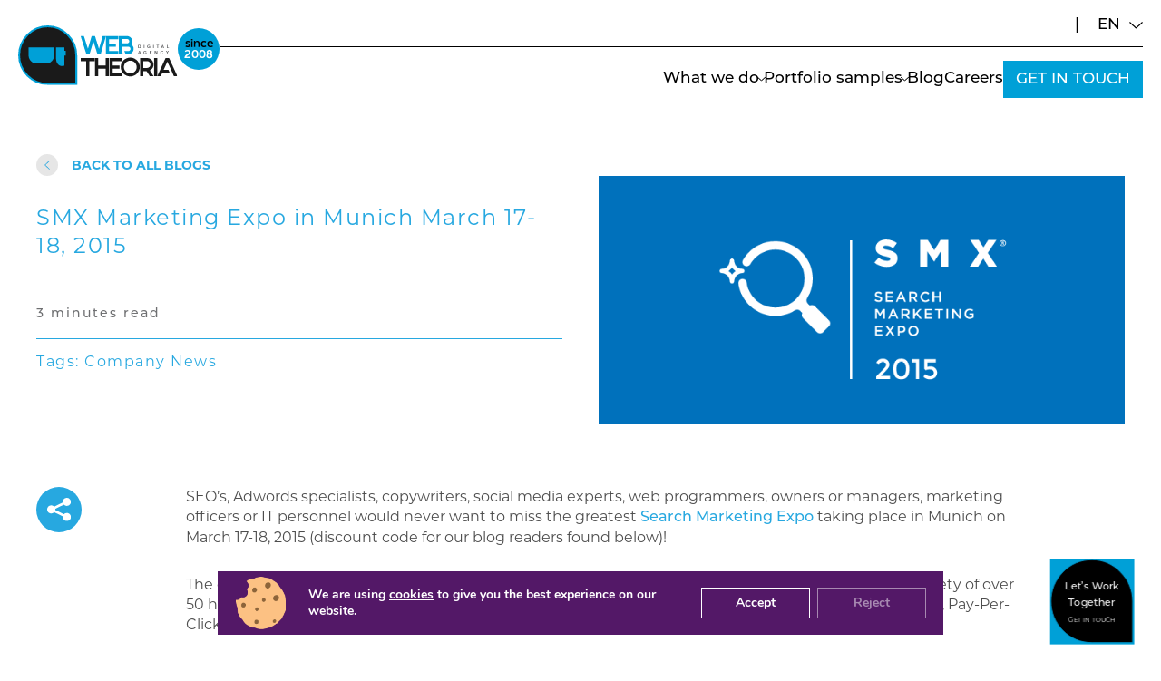

--- FILE ---
content_type: text/html; charset=UTF-8
request_url: https://webtheoria.com/smx-marketing-expo-in-munich-march-17-18-2015/
body_size: 20291
content:
<!DOCTYPE html>
<html lang="en-US" prefix="og: https://ogp.me/ns#">

<head>
	<meta charset="UTF-8">
	<meta name="viewport" content="width=device-width, initial-scale=1, maximum-scale=1,user-scalable=0"/>
	<meta name="apple-mobile-web-app-capable" content="yes">

	<meta name="twitter:widgets:theme" content="light">
	<meta name="twitter:widgets:border-color" content="#55acee">

	                            <meta name="thumbnail" content="https://webtheoria.com/wp-content/uploads/2014/12/01-smx.png">
        		

	<link rel="apple-touch-icon" sizes="57x57" href="https://webtheoria.com/apple-icon-57x57.png">
	<link rel="apple-touch-icon" sizes="60x60" href="https://webtheoria.com/apple-icon-60x60.png">
	<link rel="apple-touch-icon" sizes="72x72" href="https://webtheoria.com/apple-icon-72x72.png">
	<link rel="apple-touch-icon" sizes="76x76" href="https://webtheoria.com/apple-icon-76x76.png">
	<link rel="apple-touch-icon" sizes="114x114" href="https://webtheoria.com/apple-icon-114x114.png">
	<link rel="apple-touch-icon" sizes="120x120" href="https://webtheoria.com/apple-icon-120x120.png">
	<link rel="apple-touch-icon" sizes="144x144" href="https://webtheoria.com/apple-icon-144x144.png">
	<link rel="apple-touch-icon" sizes="152x152" href="https://webtheoria.com/apple-icon-152x152.png">
	<link rel="apple-touch-icon" sizes="180x180" href="https://webtheoria.com/apple-icon-180x180.png">
	<link rel="icon" type="image/png" sizes="192x192"  href="https://webtheoria.com/android-icon-192x192.png">
	<link rel="icon" type="image/png" sizes="32x32" href="https://webtheoria.com/favicon-32x32.png">
	<link rel="icon" type="image/png" sizes="96x96" href="https://webtheoria.com/favicon-96x96.png">
	<link rel="icon" type="image/png" sizes="16x16" href="https://webtheoria.com/favicon-16x16.png">
	<link rel="manifest" href="https://webtheoria.com/manifest.json">
	<meta name="msapplication-TileColor" content="#ffffff">
	<meta name="msapplication-TileImage" content="https://webtheoria.com/ms-icon-144x144.png">
	<meta name="theme-color" content="#ffffff">

	
<!-- Search Engine Optimization by Rank Math PRO - https://rankmath.com/ -->
<title>SMX Marketing Expo in Munich 2015 | Web Theoria™</title>
<meta name="description" content="SEO’s, Adwords specialists, copywriters, social media experts, web programmers, owners or managers, marketing officers or IT personnel would never want to"/>
<meta name="robots" content="follow, index, max-snippet:-1, max-video-preview:-1, max-image-preview:large"/>
<link rel="canonical" href="https://webtheoria.com/smx-marketing-expo-in-munich-march-17-18-2015/" />
<meta property="og:locale" content="en_US" />
<meta property="og:type" content="article" />
<meta property="og:title" content="SMX Marketing Expo in Munich 2015 | Web Theoria™" />
<meta property="og:description" content="SEO’s, Adwords specialists, copywriters, social media experts, web programmers, owners or managers, marketing officers or IT personnel would never want to" />
<meta property="og:url" content="https://webtheoria.com/smx-marketing-expo-in-munich-march-17-18-2015/" />
<meta property="og:site_name" content="Web Theoria™" />
<meta property="article:publisher" content="https://www.facebook.com/webtheoria" />
<meta property="article:tag" content="Company News" />
<meta property="article:section" content="Uncategorized" />
<meta property="og:updated_time" content="2024-08-22T09:48:59+03:00" />
<meta property="og:image" content="https://webtheoria.com/wp-content/uploads/2014/12/01-smx.png" />
<meta property="og:image:secure_url" content="https://webtheoria.com/wp-content/uploads/2014/12/01-smx.png" />
<meta property="og:image:width" content="720" />
<meta property="og:image:height" content="340" />
<meta property="og:image:alt" content="SMX Marketing Expo in Munich March 17-18, 2015" />
<meta property="og:image:type" content="image/png" />
<meta property="article:published_time" content="2014-12-19T13:47:33+02:00" />
<meta property="article:modified_time" content="2024-08-22T09:48:59+03:00" />
<meta name="twitter:card" content="summary_large_image" />
<meta name="twitter:title" content="SMX Marketing Expo in Munich 2015 | Web Theoria™" />
<meta name="twitter:description" content="SEO’s, Adwords specialists, copywriters, social media experts, web programmers, owners or managers, marketing officers or IT personnel would never want to" />
<meta name="twitter:site" content="@webtheoria" />
<meta name="twitter:creator" content="@webtheoria" />
<meta name="twitter:image" content="https://webtheoria.com/wp-content/uploads/2014/12/01-smx.png" />
<meta name="twitter:label1" content="Written by" />
<meta name="twitter:data1" content="webtheoria" />
<meta name="twitter:label2" content="Time to read" />
<meta name="twitter:data2" content="1 minute" />
<script type="application/ld+json" class="rank-math-schema-pro">{"@context":"https://schema.org","@graph":[{"@type":"Place","@id":"https://webtheoria.com/#place","address":{"@type":"PostalAddress","streetAddress":"3, Imittou Street","addressRegion":"Larnaca","postalCode":"7101","addressCountry":"Cyprus"}},{"@type":"Organization","@id":"https://webtheoria.com/#organization","name":"Web Theoria\u2122","url":"https://webtheoria.com","sameAs":["https://www.facebook.com/webtheoria","https://twitter.com/webtheoria","https://www.instagram.com/webtheoria/","https://www.linkedin.com/company/web-theoria-ltd"],"email":"info@webtheoria.com","address":{"@type":"PostalAddress","streetAddress":"3, Imittou Street","addressRegion":"Larnaca","postalCode":"7101","addressCountry":"Cyprus"},"logo":{"@type":"ImageObject","@id":"https://webtheoria.com/#logo","url":"https://webtheoria.com/wp-content/uploads/2019/05/WT-Logo-05.png","contentUrl":"https://webtheoria.com/wp-content/uploads/2019/05/WT-Logo-05.png","caption":"Web Theoria\u2122","inLanguage":"en-US","width":"133","height":"135"},"contactPoint":[{"@type":"ContactPoint","telephone":"+357 24 534 996","contactType":"customer support"}],"description":"A Cyprus based web design agency specialising in Custom WordPress Websites, Social Media Marketing &amp; High-Performance Digital Marketing Solutions.","legalName":"Web Theoria Ltd","location":{"@id":"https://webtheoria.com/#place"}},{"@type":"WebSite","@id":"https://webtheoria.com/#website","url":"https://webtheoria.com","name":"Web Theoria\u2122","publisher":{"@id":"https://webtheoria.com/#organization"},"inLanguage":"en-US"},{"@type":"ImageObject","@id":"https://webtheoria.com/wp-content/uploads/2014/12/01-smx.png","url":"https://webtheoria.com/wp-content/uploads/2014/12/01-smx.png","width":"720","height":"340","inLanguage":"en-US"},{"@type":"WebPage","@id":"https://webtheoria.com/smx-marketing-expo-in-munich-march-17-18-2015/#webpage","url":"https://webtheoria.com/smx-marketing-expo-in-munich-march-17-18-2015/","name":"SMX Marketing Expo in Munich 2015 | Web Theoria\u2122","datePublished":"2014-12-19T13:47:33+02:00","dateModified":"2024-08-22T09:48:59+03:00","isPartOf":{"@id":"https://webtheoria.com/#website"},"primaryImageOfPage":{"@id":"https://webtheoria.com/wp-content/uploads/2014/12/01-smx.png"},"inLanguage":"en-US"},{"@type":"Person","@id":"https://webtheoria.com/smx-marketing-expo-in-munich-march-17-18-2015/#author","name":"webtheoria","image":{"@type":"ImageObject","@id":"https://secure.gravatar.com/avatar/059f7c219a96e9989328a75f7272fc07371af9d682ff487b122562fe865d7bcb?s=96&amp;d=mm&amp;r=g","url":"https://secure.gravatar.com/avatar/059f7c219a96e9989328a75f7272fc07371af9d682ff487b122562fe865d7bcb?s=96&amp;d=mm&amp;r=g","caption":"webtheoria","inLanguage":"en-US"},"worksFor":{"@id":"https://webtheoria.com/#organization"}},{"@type":"BlogPosting","headline":"SMX Marketing Expo in Munich 2015 | Web Theoria\u2122","datePublished":"2014-12-19T13:47:33+02:00","dateModified":"2024-08-22T09:48:59+03:00","author":{"@id":"https://webtheoria.com/smx-marketing-expo-in-munich-march-17-18-2015/#author","name":"webtheoria"},"publisher":{"@id":"https://webtheoria.com/#organization"},"description":"SEO\u2019s, Adwords specialists, copywriters, social media experts, web programmers, owners or managers, marketing officers or IT personnel would never want to","name":"SMX Marketing Expo in Munich 2015 | Web Theoria\u2122","@id":"https://webtheoria.com/smx-marketing-expo-in-munich-march-17-18-2015/#richSnippet","isPartOf":{"@id":"https://webtheoria.com/smx-marketing-expo-in-munich-march-17-18-2015/#webpage"},"image":{"@id":"https://webtheoria.com/wp-content/uploads/2014/12/01-smx.png"},"inLanguage":"en-US","mainEntityOfPage":{"@id":"https://webtheoria.com/smx-marketing-expo-in-munich-march-17-18-2015/#webpage"}}]}</script>
<!-- /Rank Math WordPress SEO plugin -->

<link rel='dns-prefetch' href='//use.typekit.net' />
<link rel="alternate" type="application/rss+xml" title="Web Theoria™ &raquo; SMX Marketing Expo in Munich March 17-18, 2015 Comments Feed" href="https://webtheoria.com/smx-marketing-expo-in-munich-march-17-18-2015/feed/" />
<link rel="alternate" title="oEmbed (JSON)" type="application/json+oembed" href="https://webtheoria.com/wp-json/oembed/1.0/embed?url=https%3A%2F%2Fwebtheoria.com%2Fsmx-marketing-expo-in-munich-march-17-18-2015%2F" />
<link rel="alternate" title="oEmbed (XML)" type="text/xml+oembed" href="https://webtheoria.com/wp-json/oembed/1.0/embed?url=https%3A%2F%2Fwebtheoria.com%2Fsmx-marketing-expo-in-munich-march-17-18-2015%2F&#038;format=xml" />
<style id='wp-img-auto-sizes-contain-inline-css' type='text/css'>
img:is([sizes=auto i],[sizes^="auto," i]){contain-intrinsic-size:3000px 1500px}
/*# sourceURL=wp-img-auto-sizes-contain-inline-css */
</style>
<style id='classic-theme-styles-inline-css' type='text/css'>
/*! This file is auto-generated */
.wp-block-button__link{color:#fff;background-color:#32373c;border-radius:9999px;box-shadow:none;text-decoration:none;padding:calc(.667em + 2px) calc(1.333em + 2px);font-size:1.125em}.wp-block-file__button{background:#32373c;color:#fff;text-decoration:none}
/*# sourceURL=/wp-includes/css/classic-themes.min.css */
</style>
<link rel='stylesheet' id='contact-form-7-css' href='https://webtheoria.com/wp-content/plugins/contact-form-7/includes/css/styles.css?ver=6.1.4' type='text/css' media='all' />
<style id='plvt-view-transitions-inline-css' type='text/css'>
@view-transition { navigation: auto; }
@media (prefers-reduced-motion: no-preference) {@property --plvt-view-transition-animation-wipe-angle{syntax:"<angle>";initial-value:270deg;inherits:false}@property --plvt-view-transition-animation-wipe-progress{syntax:"<number>";initial-value:0;inherits:false}@property --plvt-view-transition-animation-duration{syntax:"<time>";initial-value:1s;inherits:false}@keyframes plvt-view-transition-animation-wipe-new{0%{--plvt-view-transition-animation-wipe-progress:0}to{--plvt-view-transition-animation-wipe-progress:1}}::view-transition-new(*),::view-transition-old(*){backface-visibility:hidden;mix-blend-mode:normal}::view-transition-old(root){animation:none var(--plvt-view-transition-animation-duration) cubic-bezier(.45,0,.35,1);animation-delay:0s;animation-fill-mode:both;opacity:1;transform:none}::view-transition-new(root){animation:plvt-view-transition-animation-wipe-new var(--plvt-view-transition-animation-duration) cubic-bezier(.45,0,.35,1);animation-fill-mode:both;-webkit-mask-image:linear-gradient(var(--plvt-view-transition-animation-wipe-angle),#000 calc(-70% + 170%*var(--plvt-view-transition-animation-wipe-progress, 0)),transparent calc(170%*var(--plvt-view-transition-animation-wipe-progress, 0)));mask-image:linear-gradient(var(--plvt-view-transition-animation-wipe-angle),#000 calc(-70% + 170%*var(--plvt-view-transition-animation-wipe-progress, 0)),transparent calc(170%*var(--plvt-view-transition-animation-wipe-progress, 0)));opacity:1;transform:none}::view-transition-new(root) { --plvt-view-transition-animation-wipe-angle: 180deg; }::view-transition-group(*) { --plvt-view-transition-animation-duration: 0.4s; }}
/*# sourceURL=plvt-view-transitions-inline-css */
</style>
<link rel='stylesheet' id='wpml-legacy-dropdown-0-css' href='https://webtheoria.com/wp-content/plugins/sitepress-multilingual-cms/templates/language-switchers/legacy-dropdown/style.min.css?ver=1' type='text/css' media='all' />
<link rel='preload' as='style' onload='this.rel="stylesheet"' id='font-style-css' href='https://use.typekit.net/gdq8rcv.css' type='text/css' media='all' />
<link rel='preload' as='style' onload='this.rel="stylesheet"' id='layout-style-css' href='https://webtheoria.com/wp-content/themes/webtheoria/assets/css/main.css' type='text/css' media='all' />
<link rel='stylesheet' id='old-theme-common-styles-css' href='https://webtheoria.com/wp-content/themes/webtheoria/assets/css/old-theme-common-styles.css' type='text/css' media='all' />
<link rel='stylesheet' id='blogs-style-css' href='https://webtheoria.com/wp-content/themes/webtheoria/assets/css/blogs.css' type='text/css' media='all' />
<link rel='stylesheet' id='cf7cf-style-css' href='https://webtheoria.com/wp-content/plugins/cf7-conditional-fields/style.css?ver=2.6.7' type='text/css' media='all' />
<link rel='stylesheet' id='gdpr_cc_addon_frontend-css' href='https://webtheoria.com/wp-content/plugins/gdpr-cookie-compliance-addon-developer/assets/css/gdpr_cc_addon.css?ver=2.0.1' type='text/css' media='all' />
<link rel='stylesheet' id='moove_gdpr_frontend-css' href='https://webtheoria.com/wp-content/plugins/gdpr-cookie-compliance/dist/styles/gdpr-main.css?ver=5.0.9' type='text/css' media='all' />
<style id='moove_gdpr_frontend-inline-css' type='text/css'>
				#moove_gdpr_cookie_info_bar .moove-gdpr-info-bar-container .moove-gdpr-info-bar-content a.mgbutton.moove-gdpr-infobar-reject-btn, 
				#moove_gdpr_cookie_info_bar .moove-gdpr-info-bar-container .moove-gdpr-info-bar-content button.mgbutton.moove-gdpr-infobar-reject-btn {
					background-color: transparent;
					box-shadow: inset 0 0 0 1px currentColor;
					opacity: .7;
					color: #202020;
				}

				#moove_gdpr_cookie_info_bar .moove-gdpr-info-bar-container .moove-gdpr-info-bar-content a.mgbutton.moove-gdpr-infobar-reject-btn:hover, 
				#moove_gdpr_cookie_info_bar .moove-gdpr-info-bar-container .moove-gdpr-info-bar-content button.mgbutton.moove-gdpr-infobar-reject-btn:hover {
					background-color: #202020;
					box-shadow: none;
					color: #fff;
					opacity: 1;
				}

				#moove_gdpr_cookie_info_bar:not(.gdpr-full-screen-infobar).moove-gdpr-dark-scheme .moove-gdpr-info-bar-container .moove-gdpr-info-bar-content a.mgbutton.moove-gdpr-infobar-reject-btn, #moove_gdpr_cookie_info_bar:not(.gdpr-full-screen-infobar).moove-gdpr-dark-scheme .moove-gdpr-info-bar-container .moove-gdpr-info-bar-content button.mgbutton.moove-gdpr-infobar-reject-btn {
					background-color: transparent;
					box-shadow: inset 0 0 0 1px currentColor;
					opacity: .7;
					color: #fff;
				}

				#moove_gdpr_cookie_info_bar:not(.gdpr-full-screen-infobar).moove-gdpr-dark-scheme .moove-gdpr-info-bar-container .moove-gdpr-info-bar-content a.mgbutton.moove-gdpr-infobar-reject-btn:hover, #moove_gdpr_cookie_info_bar:not(.gdpr-full-screen-infobar).moove-gdpr-dark-scheme .moove-gdpr-info-bar-container .moove-gdpr-info-bar-content button.mgbutton.moove-gdpr-infobar-reject-btn:hover {
					box-shadow: none;
					opacity: 1;
					color: #202020;
					background-color: #fff;
				}
			#moove_gdpr_cookie_modal,#moove_gdpr_cookie_info_bar,.gdpr_cookie_settings_shortcode_content{font-family:&#039;Nunito&#039;,sans-serif}#moove_gdpr_save_popup_settings_button{background-color:#373737;color:#fff}#moove_gdpr_save_popup_settings_button:hover{background-color:#000}#moove_gdpr_cookie_info_bar .moove-gdpr-info-bar-container .moove-gdpr-info-bar-content a.mgbutton,#moove_gdpr_cookie_info_bar .moove-gdpr-info-bar-container .moove-gdpr-info-bar-content button.mgbutton{background-color:#27a8e0}#moove_gdpr_cookie_modal .moove-gdpr-modal-content .moove-gdpr-modal-footer-content .moove-gdpr-button-holder a.mgbutton,#moove_gdpr_cookie_modal .moove-gdpr-modal-content .moove-gdpr-modal-footer-content .moove-gdpr-button-holder button.mgbutton,.gdpr_cookie_settings_shortcode_content .gdpr-shr-button.button-green{background-color:#27a8e0;border-color:#27a8e0}#moove_gdpr_cookie_modal .moove-gdpr-modal-content .moove-gdpr-modal-footer-content .moove-gdpr-button-holder a.mgbutton:hover,#moove_gdpr_cookie_modal .moove-gdpr-modal-content .moove-gdpr-modal-footer-content .moove-gdpr-button-holder button.mgbutton:hover,.gdpr_cookie_settings_shortcode_content .gdpr-shr-button.button-green:hover{background-color:#fff;color:#27a8e0}#moove_gdpr_cookie_modal .moove-gdpr-modal-content .moove-gdpr-modal-close i,#moove_gdpr_cookie_modal .moove-gdpr-modal-content .moove-gdpr-modal-close span.gdpr-icon{background-color:#27a8e0;border:1px solid #27a8e0}#moove_gdpr_cookie_info_bar span.moove-gdpr-infobar-allow-all.focus-g,#moove_gdpr_cookie_info_bar span.moove-gdpr-infobar-allow-all:focus,#moove_gdpr_cookie_info_bar button.moove-gdpr-infobar-allow-all.focus-g,#moove_gdpr_cookie_info_bar button.moove-gdpr-infobar-allow-all:focus,#moove_gdpr_cookie_info_bar span.moove-gdpr-infobar-reject-btn.focus-g,#moove_gdpr_cookie_info_bar span.moove-gdpr-infobar-reject-btn:focus,#moove_gdpr_cookie_info_bar button.moove-gdpr-infobar-reject-btn.focus-g,#moove_gdpr_cookie_info_bar button.moove-gdpr-infobar-reject-btn:focus,#moove_gdpr_cookie_info_bar span.change-settings-button.focus-g,#moove_gdpr_cookie_info_bar span.change-settings-button:focus,#moove_gdpr_cookie_info_bar button.change-settings-button.focus-g,#moove_gdpr_cookie_info_bar button.change-settings-button:focus{-webkit-box-shadow:0 0 1px 3px #27a8e0;-moz-box-shadow:0 0 1px 3px #27a8e0;box-shadow:0 0 1px 3px #27a8e0}#moove_gdpr_cookie_modal .moove-gdpr-modal-content .moove-gdpr-modal-close i:hover,#moove_gdpr_cookie_modal .moove-gdpr-modal-content .moove-gdpr-modal-close span.gdpr-icon:hover,#moove_gdpr_cookie_info_bar span[data-href]>u.change-settings-button{color:#27a8e0}#moove_gdpr_cookie_modal .moove-gdpr-modal-content .moove-gdpr-modal-left-content #moove-gdpr-menu li.menu-item-selected a span.gdpr-icon,#moove_gdpr_cookie_modal .moove-gdpr-modal-content .moove-gdpr-modal-left-content #moove-gdpr-menu li.menu-item-selected button span.gdpr-icon{color:inherit}#moove_gdpr_cookie_modal .moove-gdpr-modal-content .moove-gdpr-modal-left-content #moove-gdpr-menu li a span.gdpr-icon,#moove_gdpr_cookie_modal .moove-gdpr-modal-content .moove-gdpr-modal-left-content #moove-gdpr-menu li button span.gdpr-icon{color:inherit}#moove_gdpr_cookie_modal .gdpr-acc-link{line-height:0;font-size:0;color:transparent;position:absolute}#moove_gdpr_cookie_modal .moove-gdpr-modal-content .moove-gdpr-modal-close:hover i,#moove_gdpr_cookie_modal .moove-gdpr-modal-content .moove-gdpr-modal-left-content #moove-gdpr-menu li a,#moove_gdpr_cookie_modal .moove-gdpr-modal-content .moove-gdpr-modal-left-content #moove-gdpr-menu li button,#moove_gdpr_cookie_modal .moove-gdpr-modal-content .moove-gdpr-modal-left-content #moove-gdpr-menu li button i,#moove_gdpr_cookie_modal .moove-gdpr-modal-content .moove-gdpr-modal-left-content #moove-gdpr-menu li a i,#moove_gdpr_cookie_modal .moove-gdpr-modal-content .moove-gdpr-tab-main .moove-gdpr-tab-main-content a:hover,#moove_gdpr_cookie_info_bar.moove-gdpr-dark-scheme .moove-gdpr-info-bar-container .moove-gdpr-info-bar-content a.mgbutton:hover,#moove_gdpr_cookie_info_bar.moove-gdpr-dark-scheme .moove-gdpr-info-bar-container .moove-gdpr-info-bar-content button.mgbutton:hover,#moove_gdpr_cookie_info_bar.moove-gdpr-dark-scheme .moove-gdpr-info-bar-container .moove-gdpr-info-bar-content a:hover,#moove_gdpr_cookie_info_bar.moove-gdpr-dark-scheme .moove-gdpr-info-bar-container .moove-gdpr-info-bar-content button:hover,#moove_gdpr_cookie_info_bar.moove-gdpr-dark-scheme .moove-gdpr-info-bar-container .moove-gdpr-info-bar-content span.change-settings-button:hover,#moove_gdpr_cookie_info_bar.moove-gdpr-dark-scheme .moove-gdpr-info-bar-container .moove-gdpr-info-bar-content button.change-settings-button:hover,#moove_gdpr_cookie_info_bar.moove-gdpr-dark-scheme .moove-gdpr-info-bar-container .moove-gdpr-info-bar-content u.change-settings-button:hover,#moove_gdpr_cookie_info_bar span[data-href]>u.change-settings-button,#moove_gdpr_cookie_info_bar.moove-gdpr-dark-scheme .moove-gdpr-info-bar-container .moove-gdpr-info-bar-content a.mgbutton.focus-g,#moove_gdpr_cookie_info_bar.moove-gdpr-dark-scheme .moove-gdpr-info-bar-container .moove-gdpr-info-bar-content button.mgbutton.focus-g,#moove_gdpr_cookie_info_bar.moove-gdpr-dark-scheme .moove-gdpr-info-bar-container .moove-gdpr-info-bar-content a.focus-g,#moove_gdpr_cookie_info_bar.moove-gdpr-dark-scheme .moove-gdpr-info-bar-container .moove-gdpr-info-bar-content button.focus-g,#moove_gdpr_cookie_info_bar.moove-gdpr-dark-scheme .moove-gdpr-info-bar-container .moove-gdpr-info-bar-content a.mgbutton:focus,#moove_gdpr_cookie_info_bar.moove-gdpr-dark-scheme .moove-gdpr-info-bar-container .moove-gdpr-info-bar-content button.mgbutton:focus,#moove_gdpr_cookie_info_bar.moove-gdpr-dark-scheme .moove-gdpr-info-bar-container .moove-gdpr-info-bar-content a:focus,#moove_gdpr_cookie_info_bar.moove-gdpr-dark-scheme .moove-gdpr-info-bar-container .moove-gdpr-info-bar-content button:focus,#moove_gdpr_cookie_info_bar.moove-gdpr-dark-scheme .moove-gdpr-info-bar-container .moove-gdpr-info-bar-content span.change-settings-button.focus-g,span.change-settings-button:focus,button.change-settings-button.focus-g,button.change-settings-button:focus,#moove_gdpr_cookie_info_bar.moove-gdpr-dark-scheme .moove-gdpr-info-bar-container .moove-gdpr-info-bar-content u.change-settings-button.focus-g,#moove_gdpr_cookie_info_bar.moove-gdpr-dark-scheme .moove-gdpr-info-bar-container .moove-gdpr-info-bar-content u.change-settings-button:focus{color:#27a8e0}#moove_gdpr_cookie_modal .moove-gdpr-branding.focus-g span,#moove_gdpr_cookie_modal .moove-gdpr-modal-content .moove-gdpr-tab-main a.focus-g,#moove_gdpr_cookie_modal .moove-gdpr-modal-content .moove-gdpr-tab-main .gdpr-cd-details-toggle.focus-g{color:#27a8e0}#moove_gdpr_cookie_modal.gdpr_lightbox-hide{display:none}#moove_gdpr_cookie_info_bar.gdpr-full-screen-infobar .moove-gdpr-info-bar-container .moove-gdpr-info-bar-content .moove-gdpr-cookie-notice p a{color:#27a8e0!important}
/*# sourceURL=moove_gdpr_frontend-inline-css */
</style>
<script type="text/javascript" id="wpml-cookie-js-extra">
/* <![CDATA[ */
var wpml_cookies = {"wp-wpml_current_language":{"value":"en","expires":1,"path":"/"}};
var wpml_cookies = {"wp-wpml_current_language":{"value":"en","expires":1,"path":"/"}};
//# sourceURL=wpml-cookie-js-extra
/* ]]> */
</script>
<script type="text/javascript" src="https://webtheoria.com/wp-content/plugins/sitepress-multilingual-cms/res/js/cookies/language-cookie.js?ver=486900" id="wpml-cookie-js" defer="defer" data-wp-strategy="defer"></script>
<script type="text/javascript" id="plvt-view-transitions-js-after">
/* <![CDATA[ */
window.plvtInitViewTransitions=n=>{if(!window.navigation||!("CSSViewTransitionRule"in window))return void window.console.warn("View transitions not loaded as the browser is lacking support.");const t=(t,o,i)=>{const e=n.animations||{};return[...e[t].useGlobalTransitionNames?Object.entries(n.globalTransitionNames||{}).map((([n,t])=>[o.querySelector(n),t])):[],...e[t].usePostTransitionNames&&i?Object.entries(n.postTransitionNames||{}).map((([n,t])=>[i.querySelector(n),t])):[]]},o=async(n,t)=>{for(const[t,o]of n)t&&(t.style.viewTransitionName=o);await t;for(const[t]of n)t&&(t.style.viewTransitionName="")},i=()=>n.postSelector?document.querySelector(n.postSelector):null,e=t=>{if(!n.postSelector)return null;const o=(i=n.postSelector,e='a[href="'+t+'"]',i.split(",").map((n=>n.trim()+" "+e)).join(","));var i,e;const s=document.querySelector(o);return s?s.closest(n.postSelector):null};window.addEventListener("pageswap",(n=>{if(n.viewTransition){const s="default";let a;n.viewTransition.types.add(s),document.body.classList.contains("single")?a=t(s,document.body,i()):(document.body.classList.contains("home")||document.body.classList.contains("blog")||document.body.classList.contains("archive"))&&(a=t(s,document.body,e(n.activation.entry.url))),a&&o(a,n.viewTransition.finished)}})),window.addEventListener("pagereveal",(n=>{if(n.viewTransition){const s="default";let a;n.viewTransition.types.add(s),document.body.classList.contains("single")?a=t(s,document.body,i()):(document.body.classList.contains("home")||document.body.classList.contains("archive"))&&(a=t(s,document.body,window.navigation.activation.from?e(window.navigation.activation.from.url):null)),a&&o(a,n.viewTransition.ready)}}))};
plvtInitViewTransitions( {"postSelector":".wp-block-post.post, article.post, body.single main","globalTransitionNames":{"header":"header","main":"main"},"postTransitionNames":{".wp-block-post-title, .entry-title":"post-title",".wp-post-image":"post-thumbnail",".wp-block-post-content, .entry-content":"post-content"},"animations":{"default":{"useGlobalTransitionNames":false,"usePostTransitionNames":true}}} )
//# sourceURL=plvt-view-transitions-js-after
/* ]]> */
</script>
<script type="text/javascript" src="https://webtheoria.com/wp-content/plugins/sitepress-multilingual-cms/templates/language-switchers/legacy-dropdown/script.min.js?ver=1" id="wpml-legacy-dropdown-0-js"></script>
<script type="text/javascript" src="https://webtheoria.com/wp-includes/js/jquery/jquery.min.js?ver=3.7.1" id="jquery-core-js" data-wp-strategy="async"></script>
<link rel="https://api.w.org/" href="https://webtheoria.com/wp-json/" /><link rel="alternate" title="JSON" type="application/json" href="https://webtheoria.com/wp-json/wp/v2/posts/469" /><link rel="EditURI" type="application/rsd+xml" title="RSD" href="https://webtheoria.com/xmlrpc.php?rsd" />
<meta name="generator" content="WordPress 6.9" />
<link rel='shortlink' href='https://webtheoria.com/?p=469' />
<meta name="generator" content="WPML ver:4.8.6 stt:1,13;" />
<meta name="generator" content="view-transitions 1.1.2">
								<script>
					// Define dataLayer and the gtag function.
					window.dataLayer = window.dataLayer || [];
					function gtag(){dataLayer.push(arguments);}

					// Set default consent to 'denied' as a placeholder
					// Determine actual values based on your own requirements
					gtag('consent', 'default', {
						'ad_storage': 'denied',
						'ad_user_data': 'denied',
						'ad_personalization': 'denied',
						'analytics_storage': 'denied',
						'personalization_storage': 'denied',
						'security_storage': 'denied',
						'functionality_storage': 'denied',
						'wait_for_update': '2000'
					});
				</script>

				<!-- Google Tag Manager -->
				<script>(function(w,d,s,l,i){w[l]=w[l]||[];w[l].push({'gtm.start':
				new Date().getTime(),event:'gtm.js'});var f=d.getElementsByTagName(s)[0],
				j=d.createElement(s),dl=l!='dataLayer'?'&l='+l:'';j.async=true;j.src=
				'https://www.googletagmanager.com/gtm.js?id='+i+dl;f.parentNode.insertBefore(j,f);
				})(window,document,'script','dataLayer','GTM-WR2R7RG');</script>
				<!-- End Google Tag Manager -->
							<meta name="generator" content="speculation-rules 1.6.0">
<link rel="icon" href="https://webtheoria.com/wp-content/uploads/2019/04/cropped-favicon-32x32.png" sizes="32x32" />
<link rel="icon" href="https://webtheoria.com/wp-content/uploads/2019/04/cropped-favicon-192x192.png" sizes="192x192" />
<link rel="apple-touch-icon" href="https://webtheoria.com/wp-content/uploads/2019/04/cropped-favicon-180x180.png" />
<meta name="msapplication-TileImage" content="https://webtheoria.com/wp-content/uploads/2019/04/cropped-favicon-270x270.png" />
		<style type="text/css" id="wp-custom-css">
			.single-epkb_post_type_1 .entry-title, #eckb-article-page-container .eckb-article-title {
    display:none !important;
} 		</style>
		<style id='wp-block-heading-inline-css' type='text/css'>
h1:where(.wp-block-heading).has-background,h2:where(.wp-block-heading).has-background,h3:where(.wp-block-heading).has-background,h4:where(.wp-block-heading).has-background,h5:where(.wp-block-heading).has-background,h6:where(.wp-block-heading).has-background{padding:1.25em 2.375em}h1.has-text-align-left[style*=writing-mode]:where([style*=vertical-lr]),h1.has-text-align-right[style*=writing-mode]:where([style*=vertical-rl]),h2.has-text-align-left[style*=writing-mode]:where([style*=vertical-lr]),h2.has-text-align-right[style*=writing-mode]:where([style*=vertical-rl]),h3.has-text-align-left[style*=writing-mode]:where([style*=vertical-lr]),h3.has-text-align-right[style*=writing-mode]:where([style*=vertical-rl]),h4.has-text-align-left[style*=writing-mode]:where([style*=vertical-lr]),h4.has-text-align-right[style*=writing-mode]:where([style*=vertical-rl]),h5.has-text-align-left[style*=writing-mode]:where([style*=vertical-lr]),h5.has-text-align-right[style*=writing-mode]:where([style*=vertical-rl]),h6.has-text-align-left[style*=writing-mode]:where([style*=vertical-lr]),h6.has-text-align-right[style*=writing-mode]:where([style*=vertical-rl]){rotate:180deg}
/*# sourceURL=https://webtheoria.com/wp-includes/blocks/heading/style.min.css */
</style>
<style id='wp-block-paragraph-inline-css' type='text/css'>
.is-small-text{font-size:.875em}.is-regular-text{font-size:1em}.is-large-text{font-size:2.25em}.is-larger-text{font-size:3em}.has-drop-cap:not(:focus):first-letter{float:left;font-size:8.4em;font-style:normal;font-weight:100;line-height:.68;margin:.05em .1em 0 0;text-transform:uppercase}body.rtl .has-drop-cap:not(:focus):first-letter{float:none;margin-left:.1em}p.has-drop-cap.has-background{overflow:hidden}:root :where(p.has-background){padding:1.25em 2.375em}:where(p.has-text-color:not(.has-link-color)) a{color:inherit}p.has-text-align-left[style*="writing-mode:vertical-lr"],p.has-text-align-right[style*="writing-mode:vertical-rl"]{rotate:180deg}
/*# sourceURL=https://webtheoria.com/wp-includes/blocks/paragraph/style.min.css */
</style>
<style id='global-styles-inline-css' type='text/css'>
:root{--wp--preset--aspect-ratio--square: 1;--wp--preset--aspect-ratio--4-3: 4/3;--wp--preset--aspect-ratio--3-4: 3/4;--wp--preset--aspect-ratio--3-2: 3/2;--wp--preset--aspect-ratio--2-3: 2/3;--wp--preset--aspect-ratio--16-9: 16/9;--wp--preset--aspect-ratio--9-16: 9/16;--wp--preset--color--black: #000000;--wp--preset--color--cyan-bluish-gray: #abb8c3;--wp--preset--color--white: #ffffff;--wp--preset--color--pale-pink: #f78da7;--wp--preset--color--vivid-red: #cf2e2e;--wp--preset--color--luminous-vivid-orange: #ff6900;--wp--preset--color--luminous-vivid-amber: #fcb900;--wp--preset--color--light-green-cyan: #7bdcb5;--wp--preset--color--vivid-green-cyan: #00d084;--wp--preset--color--pale-cyan-blue: #8ed1fc;--wp--preset--color--vivid-cyan-blue: #0693e3;--wp--preset--color--vivid-purple: #9b51e0;--wp--preset--gradient--vivid-cyan-blue-to-vivid-purple: linear-gradient(135deg,rgb(6,147,227) 0%,rgb(155,81,224) 100%);--wp--preset--gradient--light-green-cyan-to-vivid-green-cyan: linear-gradient(135deg,rgb(122,220,180) 0%,rgb(0,208,130) 100%);--wp--preset--gradient--luminous-vivid-amber-to-luminous-vivid-orange: linear-gradient(135deg,rgb(252,185,0) 0%,rgb(255,105,0) 100%);--wp--preset--gradient--luminous-vivid-orange-to-vivid-red: linear-gradient(135deg,rgb(255,105,0) 0%,rgb(207,46,46) 100%);--wp--preset--gradient--very-light-gray-to-cyan-bluish-gray: linear-gradient(135deg,rgb(238,238,238) 0%,rgb(169,184,195) 100%);--wp--preset--gradient--cool-to-warm-spectrum: linear-gradient(135deg,rgb(74,234,220) 0%,rgb(151,120,209) 20%,rgb(207,42,186) 40%,rgb(238,44,130) 60%,rgb(251,105,98) 80%,rgb(254,248,76) 100%);--wp--preset--gradient--blush-light-purple: linear-gradient(135deg,rgb(255,206,236) 0%,rgb(152,150,240) 100%);--wp--preset--gradient--blush-bordeaux: linear-gradient(135deg,rgb(254,205,165) 0%,rgb(254,45,45) 50%,rgb(107,0,62) 100%);--wp--preset--gradient--luminous-dusk: linear-gradient(135deg,rgb(255,203,112) 0%,rgb(199,81,192) 50%,rgb(65,88,208) 100%);--wp--preset--gradient--pale-ocean: linear-gradient(135deg,rgb(255,245,203) 0%,rgb(182,227,212) 50%,rgb(51,167,181) 100%);--wp--preset--gradient--electric-grass: linear-gradient(135deg,rgb(202,248,128) 0%,rgb(113,206,126) 100%);--wp--preset--gradient--midnight: linear-gradient(135deg,rgb(2,3,129) 0%,rgb(40,116,252) 100%);--wp--preset--font-size--small: 13px;--wp--preset--font-size--medium: 20px;--wp--preset--font-size--large: 36px;--wp--preset--font-size--x-large: 42px;--wp--preset--spacing--20: 0.44rem;--wp--preset--spacing--30: 0.67rem;--wp--preset--spacing--40: 1rem;--wp--preset--spacing--50: 1.5rem;--wp--preset--spacing--60: 2.25rem;--wp--preset--spacing--70: 3.38rem;--wp--preset--spacing--80: 5.06rem;--wp--preset--shadow--natural: 6px 6px 9px rgba(0, 0, 0, 0.2);--wp--preset--shadow--deep: 12px 12px 50px rgba(0, 0, 0, 0.4);--wp--preset--shadow--sharp: 6px 6px 0px rgba(0, 0, 0, 0.2);--wp--preset--shadow--outlined: 6px 6px 0px -3px rgb(255, 255, 255), 6px 6px rgb(0, 0, 0);--wp--preset--shadow--crisp: 6px 6px 0px rgb(0, 0, 0);}:where(.is-layout-flex){gap: 0.5em;}:where(.is-layout-grid){gap: 0.5em;}body .is-layout-flex{display: flex;}.is-layout-flex{flex-wrap: wrap;align-items: center;}.is-layout-flex > :is(*, div){margin: 0;}body .is-layout-grid{display: grid;}.is-layout-grid > :is(*, div){margin: 0;}:where(.wp-block-columns.is-layout-flex){gap: 2em;}:where(.wp-block-columns.is-layout-grid){gap: 2em;}:where(.wp-block-post-template.is-layout-flex){gap: 1.25em;}:where(.wp-block-post-template.is-layout-grid){gap: 1.25em;}.has-black-color{color: var(--wp--preset--color--black) !important;}.has-cyan-bluish-gray-color{color: var(--wp--preset--color--cyan-bluish-gray) !important;}.has-white-color{color: var(--wp--preset--color--white) !important;}.has-pale-pink-color{color: var(--wp--preset--color--pale-pink) !important;}.has-vivid-red-color{color: var(--wp--preset--color--vivid-red) !important;}.has-luminous-vivid-orange-color{color: var(--wp--preset--color--luminous-vivid-orange) !important;}.has-luminous-vivid-amber-color{color: var(--wp--preset--color--luminous-vivid-amber) !important;}.has-light-green-cyan-color{color: var(--wp--preset--color--light-green-cyan) !important;}.has-vivid-green-cyan-color{color: var(--wp--preset--color--vivid-green-cyan) !important;}.has-pale-cyan-blue-color{color: var(--wp--preset--color--pale-cyan-blue) !important;}.has-vivid-cyan-blue-color{color: var(--wp--preset--color--vivid-cyan-blue) !important;}.has-vivid-purple-color{color: var(--wp--preset--color--vivid-purple) !important;}.has-black-background-color{background-color: var(--wp--preset--color--black) !important;}.has-cyan-bluish-gray-background-color{background-color: var(--wp--preset--color--cyan-bluish-gray) !important;}.has-white-background-color{background-color: var(--wp--preset--color--white) !important;}.has-pale-pink-background-color{background-color: var(--wp--preset--color--pale-pink) !important;}.has-vivid-red-background-color{background-color: var(--wp--preset--color--vivid-red) !important;}.has-luminous-vivid-orange-background-color{background-color: var(--wp--preset--color--luminous-vivid-orange) !important;}.has-luminous-vivid-amber-background-color{background-color: var(--wp--preset--color--luminous-vivid-amber) !important;}.has-light-green-cyan-background-color{background-color: var(--wp--preset--color--light-green-cyan) !important;}.has-vivid-green-cyan-background-color{background-color: var(--wp--preset--color--vivid-green-cyan) !important;}.has-pale-cyan-blue-background-color{background-color: var(--wp--preset--color--pale-cyan-blue) !important;}.has-vivid-cyan-blue-background-color{background-color: var(--wp--preset--color--vivid-cyan-blue) !important;}.has-vivid-purple-background-color{background-color: var(--wp--preset--color--vivid-purple) !important;}.has-black-border-color{border-color: var(--wp--preset--color--black) !important;}.has-cyan-bluish-gray-border-color{border-color: var(--wp--preset--color--cyan-bluish-gray) !important;}.has-white-border-color{border-color: var(--wp--preset--color--white) !important;}.has-pale-pink-border-color{border-color: var(--wp--preset--color--pale-pink) !important;}.has-vivid-red-border-color{border-color: var(--wp--preset--color--vivid-red) !important;}.has-luminous-vivid-orange-border-color{border-color: var(--wp--preset--color--luminous-vivid-orange) !important;}.has-luminous-vivid-amber-border-color{border-color: var(--wp--preset--color--luminous-vivid-amber) !important;}.has-light-green-cyan-border-color{border-color: var(--wp--preset--color--light-green-cyan) !important;}.has-vivid-green-cyan-border-color{border-color: var(--wp--preset--color--vivid-green-cyan) !important;}.has-pale-cyan-blue-border-color{border-color: var(--wp--preset--color--pale-cyan-blue) !important;}.has-vivid-cyan-blue-border-color{border-color: var(--wp--preset--color--vivid-cyan-blue) !important;}.has-vivid-purple-border-color{border-color: var(--wp--preset--color--vivid-purple) !important;}.has-vivid-cyan-blue-to-vivid-purple-gradient-background{background: var(--wp--preset--gradient--vivid-cyan-blue-to-vivid-purple) !important;}.has-light-green-cyan-to-vivid-green-cyan-gradient-background{background: var(--wp--preset--gradient--light-green-cyan-to-vivid-green-cyan) !important;}.has-luminous-vivid-amber-to-luminous-vivid-orange-gradient-background{background: var(--wp--preset--gradient--luminous-vivid-amber-to-luminous-vivid-orange) !important;}.has-luminous-vivid-orange-to-vivid-red-gradient-background{background: var(--wp--preset--gradient--luminous-vivid-orange-to-vivid-red) !important;}.has-very-light-gray-to-cyan-bluish-gray-gradient-background{background: var(--wp--preset--gradient--very-light-gray-to-cyan-bluish-gray) !important;}.has-cool-to-warm-spectrum-gradient-background{background: var(--wp--preset--gradient--cool-to-warm-spectrum) !important;}.has-blush-light-purple-gradient-background{background: var(--wp--preset--gradient--blush-light-purple) !important;}.has-blush-bordeaux-gradient-background{background: var(--wp--preset--gradient--blush-bordeaux) !important;}.has-luminous-dusk-gradient-background{background: var(--wp--preset--gradient--luminous-dusk) !important;}.has-pale-ocean-gradient-background{background: var(--wp--preset--gradient--pale-ocean) !important;}.has-electric-grass-gradient-background{background: var(--wp--preset--gradient--electric-grass) !important;}.has-midnight-gradient-background{background: var(--wp--preset--gradient--midnight) !important;}.has-small-font-size{font-size: var(--wp--preset--font-size--small) !important;}.has-medium-font-size{font-size: var(--wp--preset--font-size--medium) !important;}.has-large-font-size{font-size: var(--wp--preset--font-size--large) !important;}.has-x-large-font-size{font-size: var(--wp--preset--font-size--x-large) !important;}
/*# sourceURL=global-styles-inline-css */
</style>
</head>

<body class="wp-singular post-template-default single single-post postid-469 single-format-standard wp-theme-webtheoria">
        <header class="new-header  white">
        <div class="header-wrap">
            <div class="logo-area">
                <a href="https://webtheoria.com/" title="Web Theoria™">
                                            <img width="253" height="96" src="https://webtheoria.com/wp-content/uploads/2024/09/logo-white-bk.svg" class="attachment-full size-full" alt="webtheoria" decoding="async" />                                    </a>
            </div>
                            <div class="header-tagline-main">
                    <div class="header-tagline">
                        since <strong>2008</strong>                    </div>
                </div>
                        <div class="header-right-area">
                                    <div class="header-right-top">
                                                                            <div class="header-top-language-switcher">
                                
<div
	 class="wpml-ls-statics-shortcode_actions wpml-ls wpml-ls-legacy-dropdown js-wpml-ls-legacy-dropdown">
	<ul role="menu">

		<li role="none" tabindex="0" class="wpml-ls-slot-shortcode_actions wpml-ls-item wpml-ls-item-en wpml-ls-current-language wpml-ls-first-item wpml-ls-last-item wpml-ls-item-legacy-dropdown">
			<a href="#" class="js-wpml-ls-item-toggle wpml-ls-item-toggle" role="menuitem" title="Switch to EN(EN)">
                <span class="wpml-ls-native" role="menuitem">EN</span></a>

			<ul class="wpml-ls-sub-menu" role="menu">
							</ul>

		</li>

	</ul>
</div>
                            </div>
                                            </div>
                                                <div class="header-main-menu-area">
                    <div class="header-main-menu" data-menu-name="Main menu">
                        <ul id="menu-main-menu" class="navbar"><li id="nav-menu-item-9987" class="main-menu-item  menu-item-even menu-item-depth-0 menu-item menu-item-type-custom menu-item-object-custom menu-item-has-children"><a href="javascript:void(0);" class="menu-link main-menu-link"><span class="menu-wrap">What we do</span><span class="menu-right-arrow"></span></a>
<div class="submenu-wrap">

<div class="container" data-menu-name="Main menu">

<h4 class="menu-title">What we do</h4>

<ul class="sub-menu">

<div class="back-menu-button">Back</div>
	<li id="nav-menu-item-9615" class="sub-menu-item  menu-item-odd menu-item-depth-1 menu-item menu-item-type-post_type menu-item-object-page"><a href="https://webtheoria.com/website-design-agency/" class="menu-link sub-menu-link"><span class="menu-wrap">Web Design Agency in Cyprus</span></a></li>
	<li id="nav-menu-item-9702" class="sub-menu-item  menu-item-odd menu-item-depth-1 menu-item menu-item-type-post_type menu-item-object-page"><a href="https://webtheoria.com/seo-agency/" class="menu-link sub-menu-link"><span class="menu-wrap">SEO Cyprus</span></a></li>
	<li id="nav-menu-item-9614" class="sub-menu-item  menu-item-odd menu-item-depth-1 menu-item menu-item-type-post_type menu-item-object-page"><a href="https://webtheoria.com/social-media-marketing/" class="menu-link sub-menu-link"><span class="menu-wrap">Social Media Marketing</span></a></li>
	<li id="nav-menu-item-9613" class="sub-menu-item  menu-item-odd menu-item-depth-1 menu-item menu-item-type-post_type menu-item-object-page"><a href="https://webtheoria.com/google-ads-agency/" class="menu-link sub-menu-link"><span class="menu-wrap">Google Ads in Cyprus</span></a></li>
	<li id="nav-menu-item-9612" class="sub-menu-item  menu-item-odd menu-item-depth-1 menu-item menu-item-type-post_type menu-item-object-page"><a href="https://webtheoria.com/wordpress-website-development/" class="menu-link sub-menu-link"><span class="menu-wrap">WordPress Website Development</span></a></li>
	<li id="nav-menu-item-11433" class="sub-menu-item  menu-item-odd menu-item-depth-1 menu-item menu-item-type-post_type menu-item-object-page"><a href="https://webtheoria.com/e-shop-web-design/" class="menu-link sub-menu-link"><span class="menu-wrap">E-Shop Web Design</span></a></li>
	<li id="nav-menu-item-11662" class="sub-menu-item  menu-item-odd menu-item-depth-1 menu-item menu-item-type-post_type menu-item-object-page"><a href="https://webtheoria.com/video-production-in-cyprus/" class="menu-link sub-menu-link"><span class="menu-wrap">Video Production in Cyprus</span></a></li>
	<li id="nav-menu-item-10443" class="sub-menu-item  menu-item-odd menu-item-depth-1 menu-item menu-item-type-post_type menu-item-object-page"><a href="https://webtheoria.com/mobile-first-website/" class="menu-link sub-menu-link"><span class="menu-wrap">Mobile-First Website Design</span></a></li>
	<li id="nav-menu-item-10305" class="sub-menu-item  menu-item-odd menu-item-depth-1 menu-item menu-item-type-post_type menu-item-object-page"><a href="https://webtheoria.com/content-marketing/" class="menu-link sub-menu-link"><span class="menu-wrap">Content Marketing Cyprus</span></a></li>
	<li id="nav-menu-item-9616" class="sub-menu-item  menu-item-odd menu-item-depth-1 menu-item menu-item-type-post_type menu-item-object-page"><a href="https://webtheoria.com/real-estate-website-design/" class="menu-link sub-menu-link"><span class="menu-wrap">Real Estate Web Design</span></a></li>
	<li id="nav-menu-item-11671" class="sub-menu-item  menu-item-odd menu-item-depth-1 menu-item menu-item-type-post_type menu-item-object-page"><a href="https://webtheoria.com/cyprus-digital-marketing-agency/" class="menu-link sub-menu-link"><span class="menu-wrap">Cyprus Digital Marketing Agency</span></a></li>
</ul>
</li>
<li id="nav-menu-item-2806" class="main-menu-item  menu-item-even menu-item-depth-0 menu-item menu-item-type-post_type menu-item-object-page menu-item-has-children"><a href="https://webtheoria.com/portfolio/" class="menu-link main-menu-link"><span class="menu-wrap">Portfolio samples</span><span class="menu-right-arrow"></span></a>
<div class="submenu-wrap">

<div class="container" data-menu-name="Main menu">

<h4 class="menu-title">Portfolio samples</h4>

<ul class="sub-menu">

<div class="back-menu-button">Back</div>
	<li id="nav-menu-item-3385" class="sub-menu-item  menu-item-odd menu-item-depth-1 menu-item menu-item-type-post_type menu-item-object-page"><a href="https://webtheoria.com/web-design-portfolio/" class="menu-link sub-menu-link"><span class="menu-wrap">Website Design</span></a></li>
	<li id="nav-menu-item-3387" class="sub-menu-item  menu-item-odd menu-item-depth-1 menu-item menu-item-type-post_type menu-item-object-page"><a href="https://webtheoria.com/social-media-portfolio/" class="menu-link sub-menu-link"><span class="menu-wrap">Social Media Marketing</span></a></li>
	<li id="nav-menu-item-3386" class="sub-menu-item  menu-item-odd menu-item-depth-1 menu-item menu-item-type-post_type menu-item-object-page"><a href="https://webtheoria.com/branding-portfolio/" class="menu-link sub-menu-link"><span class="menu-wrap">Branding</span></a></li>
</ul>
</li>
<li id="nav-menu-item-54" class="main-menu-item  menu-item-even menu-item-depth-0 menu-item menu-item-type-post_type menu-item-object-page current_page_parent"><a href="https://webtheoria.com/blog/" class="menu-link main-menu-link"><span class="menu-wrap">Blog</span></a></li>
<li id="nav-menu-item-10582" class="main-menu-item  menu-item-even menu-item-depth-0 menu-item menu-item-type-post_type menu-item-object-page"><a href="https://webtheoria.com/careers/" class="menu-link main-menu-link"><span class="menu-wrap">Careers</span></a></li>
</ul>                                            </div>
                    
                                            <div class="header-widget">
                                                            <div class="header-buttons">
                                                                            <a class="button button-primary" href="https://webtheoria.com/talk-to-us/" target="_self">GET IN TOUCH</a>
                                                                    </div>
                                    
                                                        <div class="menu-social-media-icons">
                                                                <div class="menu-social-media-icon">
                                    <a target="_blank" href="https://www.facebook.com/webtheoria"><img width="20" height="38" src="https://webtheoria.com/wp-content/uploads/2024/08/facebook-icon.svg" class="attachment-full size-full" alt="facebook-icon" decoding="async" /></a>
                                </div>
                                                                <div class="menu-social-media-icon">
                                    <a target="_blank" href="https://www.instagram.com/webtheoria/"><img width="38" height="38" src="https://webtheoria.com/wp-content/uploads/2024/08/instagram-icon.svg" class="attachment-full size-full" alt="instagram-icon" decoding="async" /></a>
                                </div>
                                                                <div class="menu-social-media-icon">
                                    <a target="_blank" href="https://x.com/webtheoria"><img width="38" height="37" src="https://webtheoria.com/wp-content/uploads/2024/08/x-icon.svg" class="attachment-full size-full" alt="" decoding="async" /></a>
                                </div>
                                                                <div class="menu-social-media-icon">
                                    <a target="_blank" href="https://www.linkedin.com/company/web-theoria-ltd"><img width="38" height="37" src="https://webtheoria.com/wp-content/uploads/2024/08/linkedin-icon.svg" class="attachment-full size-full" alt="linkedin-icon" decoding="async" /></a>
                                </div>
                                                            </div>
                                                    </div>
                                    </div>

                <div class="menu-trigger">
                    <div class="menu-icon">
                        <span></span>
                        <span></span>
                        <span></span>
                    </div>
                </div>
            </div>
        </div>
    </header><main>
	<!--Blog detail page-->
	<section class="blog-detail-sec">
		<div class="container">
			<!--blog title area-->
			<div class="blog-title-area">
				<div class="back-btn"><a href="https://webtheoria.com/blog/">BACK TO ALL BLOGS</a></div>
				<div class="title-area-wrap">
					<div class="title-area">
						<h1>SMX Marketing Expo in Munich March 17-18, 2015</h1>
													<div class="time-read">3 minutes read</div>
												<div class="tags">
							<h3>Tags: <a href="https://webtheoria.com/tag/company-news/" rel="tag">Company News</a></h3>
						</div>
					</div>
										<figure>
							<img width="720" height="340" src="https://webtheoria.com/wp-content/uploads/2014/12/01-smx.png" class="attachment-full size-full wp-post-image" alt="01" decoding="async" fetchpriority="high" srcset="https://webtheoria.com/wp-content/uploads/2014/12/01-smx.png 720w, https://webtheoria.com/wp-content/uploads/2014/12/01-smx-300x142.png 300w" sizes="(max-width: 720px) 100vw, 720px" title="smx marketing expo in munich march 17-18, 2015 01">					</figure>
									</div>
			</div>
			<!--End of blog title area-->
			<!--blog content area-->
			<div class="blog-content-area">
                <div class="share-option">
					<div class="share-area">
						<div class="share-btn"><img src="https://webtheoria.com/wp-content/themes/webtheoria/assets/images/icons/share-icon.svg" alt="Share"></div>
						<ul>
							<li><a target="_blank" rel="noopener noreferrer nofollow" href="https://www.facebook.com/share.php?u=https://webtheoria.com/smx-marketing-expo-in-munich-march-17-18-2015/"><img src="https://webtheoria.com/wp-content/themes/webtheoria/assets/images/icons/facebook-icon.svg" alt="Facebook"></a></li>
							<li><a target="_blank" rel="noopener noreferrer nofollow" href="https://twitter.com/share?text=SMX Marketing Expo in Munich March 17-18, 2015&url=https://webtheoria.com/smx-marketing-expo-in-munich-march-17-18-2015/"><img src="https://webtheoria.com/wp-content/themes/webtheoria/assets/images/icons/x-icon.svg" alt="Twitter"></a></li>
							<li><a target="_blank" rel="noopener noreferrer nofollow" href="http://www.linkedin.com/shareArticle?mini=true&amp;url=https://webtheoria.com/smx-marketing-expo-in-munich-march-17-18-2015/"> <img src="https://webtheoria.com/wp-content/themes/webtheoria/assets/images/icons/linkedin-icon.svg" alt="Linkedin"></a></li>
						</ul>
					</div>
				</div>
				<div class="main-content">
					
<p>SEO’s, Adwords specialists, copywriters, social media experts, web programmers, owners or managers, marketing officers or IT personnel would never want to miss the greatest&nbsp;<strong>Search Marketing Expo</strong>&nbsp;taking place in Munich on March 17-18, 2015 (discount code for our blog readers found below)!</p>



<p>The event will have five parallel tracks, one&nbsp;and sometimes two of them presented in English with a variety of&nbsp;over 50&nbsp;hot topics and success stories for Search Engine Optimization (SEO), Search Engine Advertising (SEA), Pay-Per-Click (PPC) and Social Media!</p>



<p>The best of the best will be presenting the new era of digital marketing! Some of the top <strong>keynote international speakers</strong>&nbsp;are:</p>



<p><strong>Rand Fishkin, Wizard of Moz</strong></p>



<p><strong>Behshad Behzadi, Director of Conversational Search, Google Inc.</strong></p>



<p><strong>Marcus Tandler, CEO of OnPage.org</strong></p>



<h2 class="wp-block-heading"><font size="6"><strong>The core themes of the SMX 2015 are:</strong></font></h2>



<p><strong>Brand Management in the Internet Age</strong></p>



<p><strong>Optimization strategies for mobile search</strong></p>



<p><strong>The future of search</strong></p>



<h2 class="wp-block-heading"><font size="6"><strong>Special treat for our readers!</strong></font></h2>



<p>Our blog readers may benefit from a special discount that can be&nbsp;used for registering at the event! Use the discounted code:&nbsp;<strong>WEBTHEORIASMX</strong>&nbsp;during the checkout process!</p>



<h2 class="wp-block-heading"><font size="6"><strong>Attend the EXPO by:</strong></font></h2>



<p>The official page of the&nbsp;<a href="https://www.smxmuenchen.de/en/" target="_blank" rel="noopener noreferrer">SMX Munich</a>!</p>



<p>To register for the SMX Munich Expo&nbsp;<a href="https://smxmuenchen.de/en/anmelden/" target="_blank" rel="noopener noreferrer">press here</a></p>



<p>You can view the whole program agenda&nbsp;here</p>



<p>You could also attend any of the five Workshops by&nbsp;<a href="https://smxmuenchen.de/en/muenchen2015/workshops/" target="_blank" rel="noopener noreferrer">pressing here</a></p>



<h2><font size="6"><strong>Event Location:</strong><font></h2>



<p>International Congress Center Munich –&nbsp;<a href="https://smxmuenchen.de/en/muenchen2015/location/#icm" target="_blank" rel="noopener noreferrer">further details are here</a></p>



<p>Special rate for the Ramada Hotel is found <a href="https://smxmuenchen.de/en/muenchen2015/location/#ramada" target="_blank" rel="noopener noreferrer">here</a></p>
					<div class="published-date">
						<p>Published on December 19, 2014</p>
					</div>
				</div>
				
			</div>
			<!--End of blog content area-->
			<!--blog navigation-->
			<div class="blog-navigation">
				<a class="previous" href="https://webtheoria.com/why-doesnt-google-share-its-search-engine-algorithm/" rel="prev"><span>PREVIOUS ARTICLE</span></a>				<a class="next" href="https://webtheoria.com/cyprus-businesses-changes-in-digital-marketing-for-2015/" rel="next"><span>NEXT ARTICLE</span></a>			</div>
			<!--End blog navigation-->
			<!--		all blog button-->
			<div class="all-blogs">
				<a href="https://webtheoria.com/blog/" class="btn btn-primary">BACK TO ALL BLOGS</a>
			</div>
			<!--		End of all blog button-->
		</div>
	</section>
	<!--End of Blog detail page-->
</main>

<footer>
    <div class="container">
        <div class="footer-top">
            <div class="footer-top-wrap">
                                    <div class="lets-work-wrap">
                        <div class="lets-work pin">
                            <a class="lets-work-btn" href="javascript:void();">
                                <h5>Let’s Work<br />
Together</h5>
<p>GET IN TOUCH</p>
                            </a>
                        </div>
                    </div>
                                                <div class="newsletter">
                    <h4>Subscribe To Our Newsletter</h4>
<p>Subscribe to receive our monthly newsletter with updates in the industry of digital marketing, security &amp; branding trends.<br />
By subscribing you agree to our terms.</p>
                    <div class="newsletter-static-form">
                        <div class="form-group">
                            <div class="form-row">
                                <input type="text" autocomplete="off" readonly class="form-control open-newsletter-popup" placeholder="Enter your Email*">
                            </div>
                            <div class="form-row">
                                <button class="newsletter-button open-newsletter-popup">SUBSCRIBE</button>
                            </div>
                        </div>
                    </div>
                </div>
                            </div>
        </div>
        <div class="footer-main">
            <div class="footer-main-wrap">
                <div class="footer-main-widget-area">
                                        <div class="footer-main-widget-left">
                                                <div class="widget">
                            <h3>Tools of the Trade</h3>
<ul>
<li><img loading="lazy" decoding="async" class="alignnone size-full wp-image-8278" role="img" src="https://webtheoria.com/wp-content/uploads/2024/08/wordpress.svg" alt="" width="118" height="51" /></li>
<li><img loading="lazy" decoding="async" class="alignnone size-full wp-image-8276" role="img" src="https://webtheoria.com/wp-content/uploads/2024/08/css.svg" alt="" width="37" height="52" /></li>
<li><img loading="lazy" decoding="async" class="alignnone size-full wp-image-8274" role="img" src="https://webtheoria.com/wp-content/uploads/2024/08/html.svg" alt="" width="38" height="53" /></li>
<li><img loading="lazy" decoding="async" class="alignnone wp-image-10635 size-full" role="img" src="https://webtheoria.com/wp-content/uploads/2025/03/php-8.svg" alt="" width="99" height="40" /></li>
<li><img loading="lazy" decoding="async" class="alignnone size-full wp-image-8270" role="img" src="https://webtheoria.com/wp-content/uploads/2024/08/cloudlinux.svg" alt="" width="118" height="54" /></li>
<li><img loading="lazy" decoding="async" class="alignnone size-full wp-image-10633" role="img" src="https://webtheoria.com/wp-content/uploads/2025/03/BambooHR.svg" alt="" width="137" height="21" /></li>
</ul>
                        </div>
                                                <div class="widget">
                            <h3>Partnered With</h3>
<ul>
<li><a href="https://mailchimp.com/experts/web-theoria/" target="_blank" rel="noopener"><img loading="lazy" decoding="async" class="alignnone size-full wp-image-8286" src="https://webtheoria.com/wp-content/uploads/2024/08/mailchimp-footer.png" alt="" width="124" height="44" /></a></li>
<li><a href="https://www.hubspot.com/agencies/webtheoria-com" target="_blank" rel="noopener"><img loading="lazy" decoding="async" class="alignnone size-full wp-image-8284" role="img" src="https://webtheoria.com/wp-content/uploads/2024/08/hubspot-footer.svg" alt="" width="125" height="44" /></a></li>
<li><a href="https://www.google.com/partners/agency?id=4311384500" target="_blank" rel="noopener"><img loading="lazy" decoding="async" class="alignnone size-full wp-image-8282" role="img" src="https://webtheoria.com/wp-content/uploads/2024/08/google-footer.svg" alt="" width="58" height="55" /></a></li>
<li><img loading="lazy" decoding="async" class="alignnone size-full wp-image-8280" src="https://webtheoria.com/wp-content/uploads/2024/08/eset-footer.png" alt="" width="73" height="55" /></li>
<li><img loading="lazy" decoding="async" class="alignnone size-full wp-image-12581" role="img" src="https://webtheoria.com/wp-content/uploads/2025/10/cookiebot-black.svg" alt="" width="152" height="44" /></li>
</ul>
                        </div>
                                            </div>
                    
                                        <div class="footer-main-widget-right">
                        
                                                <div class="widget">
                            <h3>Talk To Us</h3>
<p><strong>t:</strong> <a href="tel:+357 24 534 996">+357 24 534 996</a><br />
<strong>f:</strong> +357 24 821 119<br />
<strong>e:</strong> <a href="/cdn-cgi/l/email-protection#bad3d4dcd5facddfd8ced2dfd5c8d3db94d9d5d7"><span class="__cf_email__" data-cfemail="1970777f76596e7c7b6d717c766b7078377a7674">[email&#160;protected]</span></a></p>
                        </div>
                                                <div class="widget">
                            <h3>Find Us</h3>
<p>3, Imittou Street<br />
7101, Larnaca, Cyprus<br />
P.O.Box 42213</p>
                        </div>
                        
                        <div class="to-top">top</div>
                    </div>
                                    </div>
                                <div class="footer-social-media-icons">
                                        <div class="footer-social-media-icon">
                        <a target="_blank" href="https://www.facebook.com/webtheoria"><img width="20" height="38" src="https://webtheoria.com/wp-content/uploads/2024/08/facebook-icon.svg" class="attachment-full size-full" alt="facebook-icon" decoding="async" loading="lazy" /></a>
                    </div>
                                        <div class="footer-social-media-icon">
                        <a target="_blank" href="https://www.instagram.com/webtheoria/"><img width="38" height="38" src="https://webtheoria.com/wp-content/uploads/2024/08/instagram-icon.svg" class="attachment-full size-full" alt="instagram-icon" decoding="async" loading="lazy" /></a>
                    </div>
                                        <div class="footer-social-media-icon">
                        <a target="_blank" href="https://x.com/webtheoria"><img width="38" height="37" src="https://webtheoria.com/wp-content/uploads/2024/08/x-icon.svg" class="attachment-full size-full" alt="" decoding="async" loading="lazy" /></a>
                    </div>
                                        <div class="footer-social-media-icon">
                        <a target="_blank" href="https://www.linkedin.com/company/web-theoria-ltd"><img width="38" height="37" src="https://webtheoria.com/wp-content/uploads/2024/08/linkedin-icon.svg" class="attachment-full size-full" alt="linkedin-icon" decoding="async" loading="lazy" /></a>
                    </div>
                                    </div>
                            </div>
        </div>
        <div class="footer-bottom">
            <div class="to-top">top</div>
            <ul>
<li><a href="#gdpr_cookie_modal">Cookie Settings</a> | <a href="https://webtheoria.com/terms-conditions/">Terms &amp; Conditions</a> | <a href="https://webtheoria.com/privacy-policy/">Privacy Policy</a></li>
<li>©<span id="getYear">2022</span><script data-cfasync="false" src="/cdn-cgi/scripts/5c5dd728/cloudflare-static/email-decode.min.js"></script><script>document.getElementById("getYear").innerHTML = new Date().getFullYear();</script>, Web Theoria Ltd. All Rights Reserved.</li>
</ul>
        </div>
    </div>
</footer>


<!--Lets talk modal-->
    <section class="lets-talk-sec">
        <div class="lets-talk-wrap">
            <a href="javascript:void(0);" class="close-lets-talk">
                <svg version="1.1" xmlns="http://www.w3.org/2000/svg" xmlns:xlink="http://www.w3.org/1999/xlink" xmlns:a="http://ns.adobe.com/AdobeSVGViewerExtensions/3.0/" x="0px" y="0px" width="17.915px" height="17.915px" viewBox="0 0 17.915 17.915" enable-background="new 0 0 17.915 17.915" xml:space="preserve">
                    <defs>
                    </defs>
                    <line fill="none" stroke="#27A8E0" stroke-miterlimit="10" x1="17.562" y1="0.354" x2="0.354" y2="17.562" />
                    <line fill="none" stroke="#27A8E0" stroke-miterlimit="10" x1="0.354" y1="0.354" x2="17.562" y2="17.562" />
                </svg>
            </a>
            <div class="info-area">
                                     <img width="926" height="1091" src="https://webtheoria.com/wp-content/uploads/2024/09/lets-talk-infography.svg" class="lets-talk-desktop-image" alt="" decoding="async" loading="lazy" />                    <img width="926" height="693" src="https://webtheoria.com/wp-content/uploads/2024/09/lets-talk-infography-mobile.svg" class="lets-talk-mobile-image" alt="" decoding="async" loading="lazy" />
                
                                    <div class="social">
                        <ul>
                                                            <li>
                                    <a target="_blank" href="https://www.facebook.com/webtheoria"><img width="20" height="38" src="https://webtheoria.com/wp-content/uploads/2024/08/facebook-icon.svg" class="attachment-full size-full" alt="facebook-icon" decoding="async" loading="lazy" /></a>
                                </li>
                                                            <li>
                                    <a target="_blank" href="https://www.instagram.com/webtheoria/"><img width="38" height="38" src="https://webtheoria.com/wp-content/uploads/2024/08/instagram-icon.svg" class="attachment-full size-full" alt="instagram-icon" decoding="async" loading="lazy" /></a>
                                </li>
                                                            <li>
                                    <a target="_blank" href="https://x.com/webtheoria"><img width="38" height="37" src="https://webtheoria.com/wp-content/uploads/2024/08/x-icon.svg" class="attachment-full size-full" alt="" decoding="async" loading="lazy" /></a>
                                </li>
                                                            <li>
                                    <a target="_blank" href="https://www.linkedin.com/company/web-theoria-ltd"><img width="38" height="37" src="https://webtheoria.com/wp-content/uploads/2024/08/linkedin-icon.svg" class="attachment-full size-full" alt="linkedin-icon" decoding="async" loading="lazy" /></a>
                                </li>
                                                    </ul>
                    </div>
                            </div>
            <div class="form-area">
                                    <div class="heading-area">
                        <p><img loading="lazy" decoding="async" class="aligncenter size-full wp-image-8564" src="https://webtheoria.com/wp-content/uploads/2024/09/logo-small.png" alt="" width="63" height="64" /></p>
<h3 style="text-align: center;">Let’s talk!</h3>
                    </div>
                                <p>Describe your project and leave us your contact info, we’ll get back to you within 24 hours</p>
<div id="wpcf7-f93-o2" class="wpcf7" dir="ltr" lang="en-US" role="form">
<div class="wpcf7 no-js" id="wpcf7-f93-o1" lang="en-US" dir="ltr" data-wpcf7-id="93">
<div class="screen-reader-response"><p role="status" aria-live="polite" aria-atomic="true"></p> <ul></ul></div>
<form action="/smx-marketing-expo-in-munich-march-17-18-2015/#wpcf7-f93-o1" method="post" class="wpcf7-form init" aria-label="Contact form" novalidate="novalidate" data-status="init">
<fieldset class="hidden-fields-container"><input type="hidden" name="_wpcf7" value="93" /><input type="hidden" name="_wpcf7_version" value="6.1.4" /><input type="hidden" name="_wpcf7_locale" value="en_US" /><input type="hidden" name="_wpcf7_unit_tag" value="wpcf7-f93-o1" /><input type="hidden" name="_wpcf7_container_post" value="0" /><input type="hidden" name="_wpcf7_posted_data_hash" value="" /><input type="hidden" name="_wpcf7cf_hidden_group_fields" value="[]" /><input type="hidden" name="_wpcf7cf_hidden_groups" value="[]" /><input type="hidden" name="_wpcf7cf_visible_groups" value="[]" /><input type="hidden" name="_wpcf7cf_repeaters" value="[]" /><input type="hidden" name="_wpcf7cf_steps" value="{}" /><input type="hidden" name="_wpcf7cf_options" value="{&quot;form_id&quot;:93,&quot;conditions&quot;:[{&quot;then_field&quot;:&quot;group-budget&quot;,&quot;and_rules&quot;:[{&quot;if_field&quot;:&quot;one_off_service&quot;,&quot;operator&quot;:&quot;not empty&quot;,&quot;if_value&quot;:&quot;SEO || Website Design || Branding&quot;}]},{&quot;then_field&quot;:&quot;group-budget&quot;,&quot;and_rules&quot;:[{&quot;if_field&quot;:&quot;on_going_service&quot;,&quot;operator&quot;:&quot;not empty&quot;,&quot;if_value&quot;:&quot;&quot;}]},{&quot;then_field&quot;:&quot;group-web-design&quot;,&quot;and_rules&quot;:[{&quot;if_field&quot;:&quot;one_off_service&quot;,&quot;operator&quot;:&quot;equals&quot;,&quot;if_value&quot;:&quot;Website Design&quot;}]},{&quot;then_field&quot;:&quot;group-branding&quot;,&quot;and_rules&quot;:[{&quot;if_field&quot;:&quot;one_off_service&quot;,&quot;operator&quot;:&quot;equals&quot;,&quot;if_value&quot;:&quot;Branding&quot;}]},{&quot;then_field&quot;:&quot;group-seo&quot;,&quot;and_rules&quot;:[{&quot;if_field&quot;:&quot;one_off_service&quot;,&quot;operator&quot;:&quot;equals&quot;,&quot;if_value&quot;:&quot;One-Off SEO&quot;}]},{&quot;then_field&quot;:&quot;group-social-media-marketing&quot;,&quot;and_rules&quot;:[{&quot;if_field&quot;:&quot;on_going_service&quot;,&quot;operator&quot;:&quot;equals&quot;,&quot;if_value&quot;:&quot;Social Media Marketing&quot;}]},{&quot;then_field&quot;:&quot;group-internet-marketing&quot;,&quot;and_rules&quot;:[{&quot;if_field&quot;:&quot;on_going_service&quot;,&quot;operator&quot;:&quot;equals&quot;,&quot;if_value&quot;:&quot;Digital Marketing \/ SEO&quot;}]}],&quot;settings&quot;:{&quot;animation&quot;:&quot;yes&quot;,&quot;animation_intime&quot;:200,&quot;animation_outtime&quot;:200,&quot;conditions_ui&quot;:&quot;normal&quot;,&quot;notice_dismissed&quot;:false,&quot;notice_dismissed_rollback-cf7-5.8.3&quot;:true}}" /><input type="hidden" name="_wpcf7_recaptcha_response" value="" />
</fieldset>
<span class="wpcf7-form-control-wrap" data-name="current_year"><input size="40" maxlength="400" class="wpcf7-form-control wpcf7-text form-control hidden get-current-year" aria-invalid="false" value="" type="text" name="current_year" /></span>
<div class="form-row">
<div class="form-group">
    <span class="wpcf7-form-control-wrap" data-name="first-name"><input size="40" maxlength="400" class="wpcf7-form-control wpcf7-text wpcf7-validates-as-required form-control capitilize-input" aria-required="true" aria-invalid="false" placeholder="First name *" value="" type="text" name="first-name" /></span>
</div>
<div class="form-group">
    <span class="wpcf7-form-control-wrap" data-name="last-name"><input size="40" maxlength="400" class="wpcf7-form-control wpcf7-text wpcf7-validates-as-required form-control capitilize-input" aria-required="true" aria-invalid="false" placeholder="Last name *" value="" type="text" name="last-name" /></span>
</div>
</div>
<div class="form-group">
    <span class="wpcf7-form-control-wrap" data-name="your-email"><input size="40" maxlength="400" class="wpcf7-form-control wpcf7-email wpcf7-validates-as-required wpcf7-text wpcf7-validates-as-email form-control" aria-required="true" aria-invalid="false" placeholder="Email *" value="" type="email" name="your-email" /></span>
</div>
<div class="form-group">
    <span class="wpcf7-form-control-wrap" data-name="telephone"><input size="40" maxlength="400" class="wpcf7-form-control wpcf7-tel wpcf7-validates-as-required wpcf7-text wpcf7-validates-as-tel form-control" aria-required="true" aria-invalid="false" placeholder="Telephone *" value="" type="tel" name="telephone" /></span>
</div>
<div class="form-group">
    <span class="wpcf7-form-control-wrap" data-name="company"><input size="40" maxlength="400" class="wpcf7-form-control wpcf7-text form-control" aria-invalid="false" placeholder="Company/Organisation" value="" type="text" name="company" /></span>
</div>
<div class="form-group">
    <span class="wpcf7-form-control-wrap" data-name="company_url"><input size="40" maxlength="400" class="wpcf7-form-control wpcf7-text form-control" aria-invalid="false" placeholder="Company URL" value="" type="text" name="company_url" /></span>
</div>
<div class="form-group">
    <span class="wpcf7-form-control-wrap" data-name="message"><textarea cols="40" rows="10" maxlength="2000" class="wpcf7-form-control wpcf7-textarea form-control" aria-invalid="false" placeholder="Describe your needs, the more we know - the better!" name="message"></textarea></span>
</div>
<div class="form-row">
    <div class="form-group">
        <p>One-Off Services</p>
        <div class="custom-checkboxes">
            <span class="wpcf7-form-control-wrap" data-name="one_off_service"><span class="wpcf7-form-control wpcf7-checkbox"><span class="wpcf7-list-item first"><label><input type="checkbox" name="one_off_service[]" value="Website Design" /><span class="wpcf7-list-item-label">Website Design</span></label></span><span class="wpcf7-list-item"><label><input type="checkbox" name="one_off_service[]" value="Branding" /><span class="wpcf7-list-item-label">Branding</span></label></span><span class="wpcf7-list-item last"><label><input type="checkbox" name="one_off_service[]" value="One-Off SEO" /><span class="wpcf7-list-item-label">One-Off SEO</span></label></span></span></span>
        </div>
    </div>
    <div class="form-group">
        <p>On-Going Services</p>
        <div class="custom-checkboxes">
            <span class="wpcf7-form-control-wrap" data-name="on_going_service"><span class="wpcf7-form-control wpcf7-checkbox"><span class="wpcf7-list-item first"><label><input type="checkbox" name="on_going_service[]" value="Social Media Marketing" /><span class="wpcf7-list-item-label">Social Media Marketing</span></label></span><span class="wpcf7-list-item last"><label><input type="checkbox" name="on_going_service[]" value="Digital Marketing / SEO" /><span class="wpcf7-list-item-label">Digital Marketing / SEO</span></label></span></span></span>
        </div>
    </div>
</div>
<div data-id="group-budget" data-orig_data_id="group-budget"  class="" data-class="wpcf7cf_group">
<div class="budget-area">
    <p>Budget*</p>

    <div data-id="group-web-design" data-orig_data_id="group-web-design"  class="" data-class="wpcf7cf_group">
    <div class="form-group">
        <span class="wpcf7-form-control-wrap" data-name="website_design_budget"><select class="wpcf7-form-control wpcf7-select wpcf7-validates-as-required form-control" aria-required="true" aria-invalid="false" name="website_design_budget"><option value="">Website Design Budget *</option><option value="€3000 - €5000">€3000 - €5000</option><option value="€5000 - €7500">€5000 - €7500</option><option value="€7500 - €12.500">€7500 - €12.500</option><option value="€12.500 - €25.000">€12.500 - €25.000</option><option value="€25.000 - €50.000">€25.000 - €50.000</option><option value="€50.000+">€50.000+</option></select></span>
    </div>
    </div>
    <div data-id="group-branding" data-orig_data_id="group-branding"  class="" data-class="wpcf7cf_group">
    <div class="form-group">
        <span class="wpcf7-form-control-wrap" data-name="branding_budget"><select class="wpcf7-form-control wpcf7-select wpcf7-validates-as-required form-control" aria-required="true" aria-invalid="false" name="branding_budget"><option value="">Branding Budget *</option><option value="€500 - €1000">€500 - €1000</option><option value="€1000 - €2000">€1000 - €2000</option><option value="€2000 - €5000">€2000 - €5000</option><option value="€5000+">€5000+</option></select></span>
    </div>
    </div>
    <div data-id="group-seo" data-orig_data_id="group-seo"  class="" data-class="wpcf7cf_group">
    <div class="form-group">
        <span class="wpcf7-form-control-wrap" data-name="seo_budget"><select class="wpcf7-form-control wpcf7-select wpcf7-validates-as-required form-control" aria-required="true" aria-invalid="false" name="seo_budget"><option value="">One-Off SEO Budget *</option><option value="€1000 - €1500">€1000 - €1500</option><option value="€1500 - €2000">€1500 - €2000</option><option value="€2000 - €4000">€2000 - €4000</option><option value="€4000 - €5000">€4000 - €5000</option><option value="€5000+">€5000+</option></select></span>
    </div>
    </div>
    <div data-id="group-social-media-marketing" data-orig_data_id="group-social-media-marketing"  class="" data-class="wpcf7cf_group">
    <div class="form-group">
        <span class="wpcf7-form-control-wrap" data-name="social_media_marketing_budget"><select class="wpcf7-form-control wpcf7-select wpcf7-validates-as-required form-control" aria-required="true" aria-invalid="false" name="social_media_marketing_budget"><option value="">Social Media Marketing Monthly Budget *</option><option value="€300 - €500 / month">€300 - €500 / month</option><option value="€500 - €750 / month">€500 - €750 / month</option><option value="€750 - €1000 / month">€750 - €1000 / month</option><option value="€1000 - €2000 / month">€1000 - €2000 / month</option><option value="€2500+ / month">€2500+ / month</option></select></span>
    </div>
    </div>
    <div data-id="group-internet-marketing" data-orig_data_id="group-internet-marketing"  class="" data-class="wpcf7cf_group">
    <div class="form-group">
        <span class="wpcf7-form-control-wrap" data-name="internet_marketing_budget"><select class="wpcf7-form-control wpcf7-select wpcf7-validates-as-required form-control" aria-required="true" aria-invalid="false" name="internet_marketing_budget"><option value="">Digital Marketing / SEO Monthly Budget *</option><option value="€500 - €750 / month">€500 - €750 / month</option><option value="€750 - €1000 / month">€750 - €1000 / month</option><option value="€1000 - €2000 / month">€1000 - €2000 / month</option><option value="€2000 - €3000 / month">€2000 - €3000 / month</option><option value="€3000 - €5000 / month">€3000 - €5000 / month</option><option value="€5000+ / month">€5000+ / month</option></select></span>
    </div>
    </div>
</div>
</div>
<div class="full-width custom-checkboxes">
    <span class="wpcf7-form-control-wrap" data-name="acceptance-344"><span class="wpcf7-form-control wpcf7-acceptance"><span class="wpcf7-list-item"><label><input type="checkbox" name="acceptance-344" value="1" checked="checked" aria-invalid="false" /><span class="wpcf7-list-item-label">By submitting this form you agree to our <a href="/privacy-policy/">privacy policy</a>.</span></label></span></span></span>
</div>
<div class="form-group full-width custom-checkboxes">
    <span class="wpcf7-form-control-wrap" data-name="newsletter"><span class="wpcf7-form-control wpcf7-checkbox newsletter-check"><span class="wpcf7-list-item first last"><label><input type="checkbox" name="newsletter[]" value="Please keep me updated and send me information and news." checked="checked" /><span class="wpcf7-list-item-label">Please keep me updated and send me information and news.</span></label></span></span></span>
</div>
<div class="form-group sub-btn">
    <button id="submit" class="wpcf7-form-control wpcf7-submit button button-primary">GET IN TOUCH!</button>
</div><div class="wpcf7-response-output" aria-hidden="true"></div>
</form>
</div>
</div>
            </div>
        </div>
    </section>
<!--Lets talk modal-->

<!-- Newsletter popup -->
<div id="newsletter-popup" class="newsletter-popup mfp-hide">
    <div class="newsletter-popup-content-area">
		<div class="mailchimp-spider-icon"><img src="https://webtheoria.com/wp-content/themes/webtheoria/assets/images/icons/mailchimp-spider-icon.png" alt="Spider"></div>
        <div class="newsletter-popup-content">
		    <h3 style="text-align: center;">Sign up to be the first to hear about our exciting news!</h3>
<p style="text-align: center;">Web Theoria does not share, sell or exchange in any form, the data or any other information concerning its clients and subscribers.</p>
<div>
<div style="text-align: center;">
<div class="wpcf7 no-js" id="wpcf7-f4033-o2" lang="en-US" dir="ltr" data-wpcf7-id="4033">
<div class="screen-reader-response"><p role="status" aria-live="polite" aria-atomic="true"></p> <ul></ul></div>
<form action="/smx-marketing-expo-in-munich-march-17-18-2015/#wpcf7-f4033-o2" method="post" class="wpcf7-form init" aria-label="Contact form" novalidate="novalidate" data-status="init">
<fieldset class="hidden-fields-container"><input type="hidden" name="_wpcf7" value="4033" /><input type="hidden" name="_wpcf7_version" value="6.1.4" /><input type="hidden" name="_wpcf7_locale" value="en_US" /><input type="hidden" name="_wpcf7_unit_tag" value="wpcf7-f4033-o2" /><input type="hidden" name="_wpcf7_container_post" value="0" /><input type="hidden" name="_wpcf7_posted_data_hash" value="" /><input type="hidden" name="_wpcf7cf_hidden_group_fields" value="[]" /><input type="hidden" name="_wpcf7cf_hidden_groups" value="[]" /><input type="hidden" name="_wpcf7cf_visible_groups" value="[]" /><input type="hidden" name="_wpcf7cf_repeaters" value="[]" /><input type="hidden" name="_wpcf7cf_steps" value="{}" /><input type="hidden" name="_wpcf7cf_options" value="{&quot;form_id&quot;:4033,&quot;conditions&quot;:[],&quot;settings&quot;:{&quot;animation&quot;:&quot;yes&quot;,&quot;animation_intime&quot;:200,&quot;animation_outtime&quot;:200,&quot;conditions_ui&quot;:&quot;normal&quot;,&quot;notice_dismissed&quot;:false,&quot;notice_dismissed_rollback-cf7-5.8.3&quot;:true}}" /><input type="hidden" name="_wpcf7_recaptcha_response" value="" />
</fieldset>
<span class="wpcf7-form-control-wrap" data-name="current_year"><input size="40" maxlength="400" class="wpcf7-form-control wpcf7-text form-control hidden get-current-year" aria-invalid="false" value="" type="text" name="current_year" /></span>
<div class="form-group">
<span class="wpcf7-form-control-wrap" data-name="first_name"><input size="40" maxlength="400" class="wpcf7-form-control wpcf7-text wpcf7-validates-as-required form-control capitilize-input" aria-required="true" aria-invalid="false" placeholder="First name *" value="" type="text" name="first_name" /></span>
</div>
<div class="form-group">
<span class="wpcf7-form-control-wrap" data-name="last_name"><input size="40" maxlength="400" class="wpcf7-form-control wpcf7-text wpcf7-validates-as-required form-control capitilize-input" aria-required="true" aria-invalid="false" placeholder="Last name *" value="" type="text" name="last_name" /></span>
</div>
<div class="form-group">
<span class="wpcf7-form-control-wrap" data-name="your_email"><input size="40" maxlength="400" class="wpcf7-form-control wpcf7-email wpcf7-validates-as-required wpcf7-text wpcf7-validates-as-email form-control" aria-required="true" aria-invalid="false" placeholder="Email *" value="" type="email" name="your_email" /></span>
</div>
<div class="form-group">
<span class="wpcf7-form-control-wrap" data-name="your_country"><select class="wpcf7-form-control wpcf7-select wpcf7-validates-as-required form-control" aria-required="true" aria-invalid="false" name="your_country"><option value="">Country</option><option value="Aruba">Aruba</option><option value="Afghanistan">Afghanistan</option><option value="Angola">Angola</option><option value="Albania">Albania</option><option value="Andorra">Andorra</option><option value="United Arab Emirates">United Arab Emirates</option><option value="Argentina">Argentina</option><option value="Armenia">Armenia</option><option value="American Samoa">American Samoa</option><option value="Antigua and Barbuda">Antigua and Barbuda</option><option value="Australia">Australia</option><option value="Austria">Austria</option><option value="Azerbaijan">Azerbaijan</option><option value="Burundi">Burundi</option><option value="Belgium">Belgium</option><option value="Benin">Benin</option><option value="Burkina Faso">Burkina Faso</option><option value="Bangladesh">Bangladesh</option><option value="Bulgaria">Bulgaria</option><option value="Bahrain">Bahrain</option><option value="Bahamas">Bahamas</option><option value="Bosnia and Herzegovina">Bosnia and Herzegovina</option><option value="Belarus">Belarus</option><option value="Belize">Belize</option><option value="Bermuda">Bermuda</option><option value="Bolivia, Plurinational State of">Bolivia, Plurinational State of</option><option value="Brazil">Brazil</option><option value="Barbados">Barbados</option><option value="Brunei Darussalam">Brunei Darussalam</option><option value="Bhutan">Bhutan</option><option value="Botswana">Botswana</option><option value="Central African Republic">Central African Republic</option><option value="Canada">Canada</option><option value="Switzerland">Switzerland</option><option value="Chile">Chile</option><option value="China">China</option><option value="Côte d’Ivoire">Côte d’Ivoire</option><option value="Cameroon">Cameroon</option><option value="Congo, the Democratic Republic of the">Congo, the Democratic Republic of the</option><option value="Congo">Congo</option><option value="Cook Islands">Cook Islands</option><option value="Colombia">Colombia</option><option value="Comoros">Comoros</option><option value="Cape Verde">Cape Verde</option><option value="Costa Rica">Costa Rica</option><option value="Cuba">Cuba</option><option value="Cayman Islands">Cayman Islands</option><option value="Cyprus">Cyprus</option><option value="Czech Republic">Czech Republic</option><option value="Germany">Germany</option><option value="Djibouti">Djibouti</option><option value="Dominica">Dominica</option><option value="Denmark">Denmark</option><option value="Dominican Republic">Dominican Republic</option><option value="Algeria">Algeria</option><option value="Ecuador">Ecuador</option><option value="Egypt">Egypt</option><option value="Eritrea">Eritrea</option><option value="Spain">Spain</option><option value="Estonia">Estonia</option><option value="Ethiopia">Ethiopia</option><option value="Finland">Finland</option><option value="Fiji">Fiji</option><option value="France">France</option><option value="Micronesia, Federated States of">Micronesia, Federated States of</option><option value="Gabon">Gabon</option><option value="United Kingdom">United Kingdom</option><option value="Georgia">Georgia</option><option value="Ghana">Ghana</option><option value="Guinea">Guinea</option><option value="Gambia">Gambia</option><option value="Guinea-Bissau">Guinea-Bissau</option><option value="Equatorial Guinea">Equatorial Guinea</option><option value="Greece">Greece</option><option value="Grenada">Grenada</option><option value="Guatemala">Guatemala</option><option value="Guam">Guam</option><option value="Guyana">Guyana</option><option value="Hong Kong">Hong Kong</option><option value="Honduras">Honduras</option><option value="Croatia">Croatia</option><option value="Haiti">Haiti</option><option value="Hungary">Hungary</option><option value="Indonesia">Indonesia</option><option value="India">India</option><option value="Ireland">Ireland</option><option value="Iran, Islamic Republic of">Iran, Islamic Republic of</option><option value="Iraq">Iraq</option><option value="Iceland">Iceland</option><option value="Israel">Israel</option><option value="Italy">Italy</option><option value="Jamaica">Jamaica</option><option value="Jordan">Jordan</option><option value="Japan">Japan</option><option value="Kazakhstan">Kazakhstan</option><option value="Kenya">Kenya</option><option value="Kyrgyzstan">Kyrgyzstan</option><option value="Cambodia">Cambodia</option><option value="Kiribati">Kiribati</option><option value="Saint Kitts and Nevis">Saint Kitts and Nevis</option><option value="Korea, Republic of">Korea, Republic of</option><option value="Kuwait">Kuwait</option><option value="Lao People’s Democratic Republic">Lao People’s Democratic Republic</option><option value="Lebanon">Lebanon</option><option value="Liberia">Liberia</option><option value="Libya">Libya</option><option value="Saint Lucia">Saint Lucia</option><option value="Liechtenstein">Liechtenstein</option><option value="Sri Lanka">Sri Lanka</option><option value="Lesotho">Lesotho</option><option value="Lithuania">Lithuania</option><option value="Luxembourg">Luxembourg</option><option value="Latvia">Latvia</option><option value="Morocco">Morocco</option><option value="Monaco">Monaco</option><option value="Moldova, Republic of">Moldova, Republic of</option><option value="Madagascar">Madagascar</option><option value="Maldives">Maldives</option><option value="Mexico">Mexico</option><option value="Marshall Islands">Marshall Islands</option><option value="Macedonia, the former Yugoslav Republic of">Macedonia, the former Yugoslav Republic of</option><option value="Mali">Mali</option><option value="Malta">Malta</option><option value="Myanmar">Myanmar</option><option value="Montenegro">Montenegro</option><option value="Mongolia">Mongolia</option><option value="Mozambique">Mozambique</option><option value="Mauritania">Mauritania</option><option value="Mauritius">Mauritius</option><option value="Malawi">Malawi</option><option value="Malaysia">Malaysia</option><option value="Namibia">Namibia</option><option value="Niger">Niger</option><option value="Nigeria">Nigeria</option><option value="Nicaragua">Nicaragua</option><option value="Netherlands">Netherlands</option><option value="Norway">Norway</option><option value="Nepal">Nepal</option><option value="Nauru">Nauru</option><option value="New Zealand">New Zealand</option><option value="Oman">Oman</option><option value="Pakistan">Pakistan</option><option value="Panama">Panama</option><option value="Peru">Peru</option><option value="Philippines">Philippines</option><option value="Palau">Palau</option><option value="Papua New Guinea">Papua New Guinea</option><option value="Poland">Poland</option><option value="Puerto Rico">Puerto Rico</option><option value="Korea, Democratic People’s Republic of">Korea, Democratic People’s Republic of</option><option value="Portugal">Portugal</option><option value="Paraguay">Paraguay</option><option value="Palestine, State of">Palestine, State of</option><option value="Qatar">Qatar</option><option value="Romania">Romania</option><option value="Russian Federation">Russian Federation</option><option value="Rwanda">Rwanda</option><option value="Saudi Arabia">Saudi Arabia</option><option value="Sudan">Sudan</option><option value="Senegal">Senegal</option><option value="Singapore">Singapore</option><option value="Solomon Islands">Solomon Islands</option><option value="Sierra Leone">Sierra Leone</option><option value="El Salvador">El Salvador</option><option value="San Marino">San Marino</option><option value="Somalia">Somalia</option><option value="Serbia">Serbia</option><option value="Sao Tome and Principe">Sao Tome and Principe</option><option value="Suriname">Suriname</option><option value="Slovakia">Slovakia</option><option value="Slovenia">Slovenia</option><option value="Sweden">Sweden</option><option value="Swaziland">Swaziland</option><option value="Seychelles">Seychelles</option><option value="Syrian Arab Republic">Syrian Arab Republic</option><option value="Chad">Chad</option><option value="Togo">Togo</option><option value="Thailand">Thailand</option><option value="Tajikistan">Tajikistan</option><option value="Turkmenistan">Turkmenistan</option><option value="Timor-Leste">Timor-Leste</option><option value="Tonga">Tonga</option><option value="Trinidad and Tobago">Trinidad and Tobago</option><option value="Tunisia">Tunisia</option><option value="Turkey">Turkey</option><option value="Tuvalu">Tuvalu</option><option value="Taiwan, Province of China">Taiwan, Province of China</option><option value="Tanzania, United Republic of">Tanzania, United Republic of</option><option value="Uganda">Uganda</option><option value="Ukraine">Ukraine</option><option value="Uruguay">Uruguay</option><option value="United States">United States</option><option value="Uzbekistan">Uzbekistan</option><option value="Saint Vincent and the Grenadines">Saint Vincent and the Grenadines</option><option value="Venezuela, Bolivarian Republic of">Venezuela, Bolivarian Republic of</option><option value="Virgin Islands, U.S.">Virgin Islands, U.S.</option><option value="Viet Nam">Viet Nam</option><option value="Vanuatu">Vanuatu</option><option value="Samoa">Samoa</option><option value="Yemen">Yemen</option><option value="South Africa">South Africa</option><option value="Zambia">Zambia</option><option value="Zimbabwe">Zimbabwe</option></select></span>
</div>
<div class="form-group text-center sub-btn">
<button class='wpcf7-form-control wpcf7-submit form-submit button button-primary'>SUBSCRIBE</button>
</div><div class="wpcf7-response-output" aria-hidden="true"></div>
</form>
</div>
</div>
</div>
        </div>
    </div>
</div>
<!-- Newsletter popup -->

<script type="speculationrules">
{"prerender":[{"source":"document","where":{"and":[{"href_matches":"/*"},{"not":{"href_matches":["/wp-*.php","/wp-admin/*","/wp-content/uploads/*","/wp-content/*","/wp-content/plugins/*","/wp-content/themes/webtheoria/*","/*\\?(.+)"]}},{"not":{"selector_matches":"a[rel~=\"nofollow\"]"}},{"not":{"selector_matches":".no-prerender, .no-prerender a"}},{"not":{"selector_matches":".no-prefetch, .no-prefetch a"}}]},"eagerness":"moderate"}]}
</script>
	<!--copyscapeskip-->
	<aside id="moove_gdpr_cookie_info_bar" class="moove-gdpr-info-bar-hidden moove-gdpr-align-center moove-gdpr-light-scheme gdpr_infobar_postion_bottom" aria-label="GDPR Cookie Banner" style="display: none;">
	<div class="moove-gdpr-info-bar-container">
		<div class="moove-gdpr-info-bar-content">
		
<div class="moove-gdpr-cookie-notice">
  <p>We are using <button  aria-haspopup="true" data-href="#moove_gdpr_cookie_modal" class="change-settings-button">cookies</button> to give you the best experience on our website.</p>
</div>
<!--  .moove-gdpr-cookie-notice -->
		
<div class="moove-gdpr-button-holder">
			<button class="mgbutton moove-gdpr-infobar-allow-all gdpr-fbo-0" aria-label="Accept" >Accept</button>
						<button class="mgbutton moove-gdpr-infobar-reject-btn gdpr-fbo-1 "  aria-label="Reject">Reject</button>
			</div>
<!--  .button-container -->
		</div>
		<!-- moove-gdpr-info-bar-content -->
	</div>
	<!-- moove-gdpr-info-bar-container -->
	</aside>
	<!-- #moove_gdpr_cookie_info_bar -->
	<!--/copyscapeskip-->
<script type="text/javascript" src="https://webtheoria.com/wp-includes/js/dist/hooks.min.js?ver=dd5603f07f9220ed27f1" id="wp-hooks-js"></script>
<script type="text/javascript" src="https://webtheoria.com/wp-includes/js/dist/i18n.min.js?ver=c26c3dc7bed366793375" id="wp-i18n-js"></script>
<script type="text/javascript" id="wp-i18n-js-after">
/* <![CDATA[ */
wp.i18n.setLocaleData( { 'text direction\u0004ltr': [ 'ltr' ] } );
//# sourceURL=wp-i18n-js-after
/* ]]> */
</script>
<script type="text/javascript" src="https://webtheoria.com/wp-content/plugins/contact-form-7/includes/swv/js/index.js?ver=6.1.4" id="swv-js"></script>
<script type="text/javascript" id="contact-form-7-js-before">
/* <![CDATA[ */
var wpcf7 = {
    "api": {
        "root": "https:\/\/webtheoria.com\/wp-json\/",
        "namespace": "contact-form-7\/v1"
    }
};
//# sourceURL=contact-form-7-js-before
/* ]]> */
</script>
<script type="text/javascript" src="https://webtheoria.com/wp-content/plugins/contact-form-7/includes/js/index.js?ver=6.1.4" id="contact-form-7-js"></script>
<script type="text/javascript" src="https://webtheoria.com/wp-content/themes/webtheoria/assets/js/magnific-popup.js" id="magnific-popup-js" defer="defer" data-wp-strategy="defer"></script>
<script type="text/javascript" src="https://webtheoria.com/wp-content/themes/webtheoria/assets/js/custom-script.js" id="custom-script-js" defer="defer" data-wp-strategy="defer"></script>
<script type="text/javascript" id="wpcf7cf-scripts-js-extra">
/* <![CDATA[ */
var wpcf7cf_global_settings = {"ajaxurl":"https://webtheoria.com/wp-admin/admin-ajax.php"};
//# sourceURL=wpcf7cf-scripts-js-extra
/* ]]> */
</script>
<script type="text/javascript" src="https://webtheoria.com/wp-content/plugins/cf7-conditional-fields/js/scripts.js?ver=2.6.7" id="wpcf7cf-scripts-js"></script>
<script type="text/javascript" src="https://www.google.com/recaptcha/api.js?render=6LeDBIYbAAAAAF2zXye0glBAH-phT46X1DHFx1QY&amp;ver=3.0" id="google-recaptcha-js"></script>
<script type="text/javascript" src="https://webtheoria.com/wp-includes/js/dist/vendor/wp-polyfill.min.js?ver=3.15.0" id="wp-polyfill-js"></script>
<script type="text/javascript" id="wpcf7-recaptcha-js-before">
/* <![CDATA[ */
var wpcf7_recaptcha = {
    "sitekey": "6LeDBIYbAAAAAF2zXye0glBAH-phT46X1DHFx1QY",
    "actions": {
        "homepage": "homepage",
        "contactform": "contactform"
    }
};
//# sourceURL=wpcf7-recaptcha-js-before
/* ]]> */
</script>
<script type="text/javascript" src="https://webtheoria.com/wp-content/plugins/contact-form-7/modules/recaptcha/index.js?ver=6.1.4" id="wpcf7-recaptcha-js"></script>
<script type="text/javascript" src="https://webtheoria.com/wp-content/plugins/gdpr-cookie-compliance-addon-developer/assets/js/gdpr_cc_addon.js?ver=2.0.1" id="gdpr_cc_addon_frontend-js"></script>
<script type="text/javascript" id="moove_gdpr_frontend-js-extra">
/* <![CDATA[ */
var moove_frontend_gdpr_scripts = {"ajaxurl":"https://webtheoria.com/wp-admin/admin-ajax.php","post_id":"469","plugin_dir":"https://webtheoria.com/wp-content/plugins/gdpr-cookie-compliance","show_icons":"all","is_page":"","ajax_cookie_removal":"false","strict_init":"2","enabled_default":{"strict":2,"third_party":1,"advanced":0,"performance":0,"preference":0},"geo_location":"false","force_reload":"false","is_single":"1","hide_save_btn":"false","current_user":"0","cookie_expiration":"365","script_delay":"2000","close_btn_action":"1","close_btn_rdr":"","scripts_defined":"{\"cache\":true,\"header\":\"\",\"body\":\"\",\"footer\":\"\",\"thirdparty\":{\"header\":\"\\t\\t\\t\\t\\t\\t\\t\\t\u003Cscript data-gdpr\u003E\\n\\t\\t\\t\\t\\tgtag('consent', 'update', {\\n\\t\\t\\t\\t\\t'ad_storage': 'granted',\\n\\t\\t\\t\\t\\t'ad_user_data': 'granted',\\n\\t\\t\\t\\t\\t'ad_personalization': 'granted',\\n\\t\\t\\t\\t\\t'analytics_storage': 'granted',\\n\\t\\t\\t\\t\\t'personalization_storage': 'granted',\\n\\t\\t\\t\\t\\t\\t'security_storage': 'granted',\\n\\t\\t\\t\\t\\t\\t'functionality_storage': 'granted',\\n\\t\\t\\t\\t});\\n\\n\\t\\t\\t\\tdataLayer.push({\\n\\t\\t\\t\\t\\t'event': 'cookie_consent_update'\\n\\t\\t\\t\\t\\t});\\n\\t\\t\\t\\t\u003C\\/script\u003E\\t\\n\\t\\t\\t\\t\\t\\t\\t\\t\",\"body\":\"\",\"footer\":\"\"},\"strict\":{\"header\":\"\",\"body\":\"\",\"footer\":\"\"},\"advanced\":{\"header\":\"\",\"body\":\"\",\"footer\":\"\"}}","gdpr_scor":"true","wp_lang":"_en","wp_consent_api":"false","gdpr_nonce":"4bb0b44bc2","display_cookie_banner":"true","gdpr_uvid":"083c60baf6c3a3ac53919fb1d5e54d9c","stats_enabled":"","enable_on_scroll":"false"};
//# sourceURL=moove_gdpr_frontend-js-extra
/* ]]> */
</script>
<script type="text/javascript" src="https://webtheoria.com/wp-content/plugins/gdpr-cookie-compliance/dist/scripts/main.js?ver=5.0.9" id="moove_gdpr_frontend-js"></script>
<script type="text/javascript" id="moove_gdpr_frontend-js-after">
/* <![CDATA[ */
var gdpr_consent__strict = "true"
var gdpr_consent__thirdparty = "true"
var gdpr_consent__advanced = "false"
var gdpr_consent__performance = "false"
var gdpr_consent__preference = "false"
var gdpr_consent__cookies = "strict|thirdparty"
//# sourceURL=moove_gdpr_frontend-js-after
/* ]]> */
</script>

    
	<!--copyscapeskip-->
	<!-- V1 -->
	<dialog id="moove_gdpr_cookie_modal" class="gdpr_lightbox-hide" aria-modal="true" aria-label="GDPR Settings Screen">
	<div class="moove-gdpr-modal-content moove-clearfix logo-position-left moove_gdpr_modal_theme_v1">
		    
		<button class="moove-gdpr-modal-close" autofocus aria-label="Close GDPR Cookie Settings">
			<span class="gdpr-sr-only">Close GDPR Cookie Settings</span>
			<span class="gdpr-icon moovegdpr-arrow-close"></span>
		</button>
				<div class="moove-gdpr-modal-left-content">
		
<div class="moove-gdpr-company-logo-holder">
	<img src="https://webtheoria.com/gdpr.png" alt="Web Theoria™"     class="img-responsive" />
</div>
<!--  .moove-gdpr-company-logo-holder -->
		<ul id="moove-gdpr-menu">
			
<li class="menu-item-on menu-item-privacy_overview menu-item-selected">
	<button data-href="#privacy_overview" class="moove-gdpr-tab-nav" aria-label="Privacy Overview">
	<span class="gdpr-nav-tab-title">Privacy Overview</span>
	</button>
</li>

	<li class="menu-item-strict-necessary-cookies menu-item-off">
	<button data-href="#strict-necessary-cookies" class="moove-gdpr-tab-nav" aria-label="Strictly Necessary Cookies">
		<span class="gdpr-nav-tab-title">Strictly Necessary Cookies</span>
	</button>
	</li>


	<li class="menu-item-off menu-item-third_party_cookies">
	<button data-href="#third_party_cookies" class="moove-gdpr-tab-nav" aria-label="3rd Party Cookies">
		<span class="gdpr-nav-tab-title">3rd Party Cookies</span>
	</button>
	</li>



	<li class="menu-item-moreinfo menu-item-off">
	<button data-href="#cookie_policy_modal" class="moove-gdpr-tab-nav" aria-label="Cookie Policy">
		<span class="gdpr-nav-tab-title">Cookie Policy</span>
	</button>
	</li>
		</ul>
		
<div class="moove-gdpr-branding-cnt">
			<a href="https://wordpress.org/plugins/gdpr-cookie-compliance/" rel="noopener noreferrer" target="_blank" class='moove-gdpr-branding'>Powered by&nbsp; <span>GDPR Cookie Compliance</span></a>
		</div>
<!--  .moove-gdpr-branding -->
		</div>
		<!--  .moove-gdpr-modal-left-content -->
		<div class="moove-gdpr-modal-right-content">
		<div class="moove-gdpr-modal-title">
			 
		</div>
		<!-- .moove-gdpr-modal-ritle -->
		<div class="main-modal-content">

			<div class="moove-gdpr-tab-content">
			
<div id="privacy_overview" class="moove-gdpr-tab-main">
		<span class="tab-title">Privacy Overview</span>
		<div class="moove-gdpr-tab-main-content">
	<p>This website uses cookies so that we can provide you with the best user experience possible. Cookie information is stored in your browser and performs functions such as recognising you when you return to our website and helping our team to understand which sections of the website you find most interesting and useful.</p>
		</div>
	<!--  .moove-gdpr-tab-main-content -->

</div>
<!-- #privacy_overview -->
			
  <div id="strict-necessary-cookies" class="moove-gdpr-tab-main" style="display:none">
    <span class="tab-title">Strictly Necessary Cookies</span>
    <div class="moove-gdpr-tab-main-content">
      <p>Strictly Necessary Cookie should be enabled at all times so that we can save your preferences for cookie settings.</p>
      <div class="moove-gdpr-status-bar gdpr-checkbox-disabled checkbox-selected">
        <div class="gdpr-cc-form-wrap">
          <div class="gdpr-cc-form-fieldset">
            <label class="cookie-switch" for="moove_gdpr_strict_cookies">    
              <span class="gdpr-sr-only">Enable or Disable Cookies</span>        
              <input type="checkbox" aria-label="Strictly Necessary Cookies" disabled checked="checked"  value="check" name="moove_gdpr_strict_cookies" id="moove_gdpr_strict_cookies">
              <span class="cookie-slider cookie-round gdpr-sr" data-text-enable="Enabled" data-text-disabled="Disabled">
                <span class="gdpr-sr-label">
                  <span class="gdpr-sr-enable">Enabled</span>
                  <span class="gdpr-sr-disable">Disabled</span>
                </span>
              </span>
            </label>
          </div>
          <!-- .gdpr-cc-form-fieldset -->
        </div>
        <!-- .gdpr-cc-form-wrap -->
      </div>
      <!-- .moove-gdpr-status-bar -->
                                              
    </div>
    <!--  .moove-gdpr-tab-main-content -->
  </div>
  <!-- #strict-necesarry-cookies -->
			
  <div id="third_party_cookies" class="moove-gdpr-tab-main" style="display:none">
    <span class="tab-title">3rd Party Cookies</span>
    <div class="moove-gdpr-tab-main-content">
      <p>This website uses Google Analytics to collect anonymous information such as the number of visitors to the site, and the most popular pages.</p>
<p>Keeping this cookie enabled helps us to improve our website.</p>
      <div class="moove-gdpr-status-bar">
        <div class="gdpr-cc-form-wrap">
          <div class="gdpr-cc-form-fieldset">
            <label class="cookie-switch" for="moove_gdpr_performance_cookies">    
              <span class="gdpr-sr-only">Enable or Disable Cookies</span>     
              <input type="checkbox" aria-label="3rd Party Cookies" value="check" name="moove_gdpr_performance_cookies" id="moove_gdpr_performance_cookies" >
              <span class="cookie-slider cookie-round gdpr-sr" data-text-enable="Enabled" data-text-disabled="Disabled">
                <span class="gdpr-sr-label">
                  <span class="gdpr-sr-enable">Enabled</span>
                  <span class="gdpr-sr-disable">Disabled</span>
                </span>
              </span>
            </label>
          </div>
          <!-- .gdpr-cc-form-fieldset -->
        </div>
        <!-- .gdpr-cc-form-wrap -->
      </div>
      <!-- .moove-gdpr-status-bar -->
             
    </div>
    <!--  .moove-gdpr-tab-main-content -->
  </div>
  <!-- #third_party_cookies -->
			
									
	<div id="cookie_policy_modal" class="moove-gdpr-tab-main" style="display:none">
	<span class="tab-title">Cookie Policy</span>
	<div class="moove-gdpr-tab-main-content">
		<p>More information about our <a href="https://webtheoria.com/privacy-policy/" target="_blank">Cookie Policy</a></p>
		 
	</div>
	<!--  .moove-gdpr-tab-main-content -->
	</div>
			</div>
			<!--  .moove-gdpr-tab-content -->
		</div>
		<!--  .main-modal-content -->
		<div class="moove-gdpr-modal-footer-content">
			<div class="moove-gdpr-button-holder">
						<button class="mgbutton moove-gdpr-modal-allow-all button-visible" aria-label="Enable All">Enable All</button>
								<button class="mgbutton moove-gdpr-modal-reject-all button-visible" aria-label="Reject All">Reject All</button>
								<button class="mgbutton moove-gdpr-modal-save-settings button-visible" aria-label="Save Changes">Save Changes</button>
				</div>
<!--  .moove-gdpr-button-holder -->
		</div>
		<!--  .moove-gdpr-modal-footer-content -->
		</div>
		<!--  .moove-gdpr-modal-right-content -->

		<div class="moove-clearfix"></div>

	</div>
	<!--  .moove-gdpr-modal-content -->
	</dialog>
	<!-- #moove_gdpr_cookie_modal -->
	<!--/copyscapeskip-->
<script defer src="https://static.cloudflareinsights.com/beacon.min.js/vcd15cbe7772f49c399c6a5babf22c1241717689176015" integrity="sha512-ZpsOmlRQV6y907TI0dKBHq9Md29nnaEIPlkf84rnaERnq6zvWvPUqr2ft8M1aS28oN72PdrCzSjY4U6VaAw1EQ==" data-cf-beacon='{"version":"2024.11.0","token":"d2272dbcbc11411a8ae38432eeb6183a","r":1,"server_timing":{"name":{"cfCacheStatus":true,"cfEdge":true,"cfExtPri":true,"cfL4":true,"cfOrigin":true,"cfSpeedBrain":true},"location_startswith":null}}' crossorigin="anonymous"></script>
</body>
</html>	

--- FILE ---
content_type: text/html; charset=utf-8
request_url: https://www.google.com/recaptcha/api2/anchor?ar=1&k=6LeDBIYbAAAAAF2zXye0glBAH-phT46X1DHFx1QY&co=aHR0cHM6Ly93ZWJ0aGVvcmlhLmNvbTo0NDM.&hl=en&v=PoyoqOPhxBO7pBk68S4YbpHZ&size=invisible&anchor-ms=20000&execute-ms=30000&cb=kba0qqrxnlwq
body_size: 48659
content:
<!DOCTYPE HTML><html dir="ltr" lang="en"><head><meta http-equiv="Content-Type" content="text/html; charset=UTF-8">
<meta http-equiv="X-UA-Compatible" content="IE=edge">
<title>reCAPTCHA</title>
<style type="text/css">
/* cyrillic-ext */
@font-face {
  font-family: 'Roboto';
  font-style: normal;
  font-weight: 400;
  font-stretch: 100%;
  src: url(//fonts.gstatic.com/s/roboto/v48/KFO7CnqEu92Fr1ME7kSn66aGLdTylUAMa3GUBHMdazTgWw.woff2) format('woff2');
  unicode-range: U+0460-052F, U+1C80-1C8A, U+20B4, U+2DE0-2DFF, U+A640-A69F, U+FE2E-FE2F;
}
/* cyrillic */
@font-face {
  font-family: 'Roboto';
  font-style: normal;
  font-weight: 400;
  font-stretch: 100%;
  src: url(//fonts.gstatic.com/s/roboto/v48/KFO7CnqEu92Fr1ME7kSn66aGLdTylUAMa3iUBHMdazTgWw.woff2) format('woff2');
  unicode-range: U+0301, U+0400-045F, U+0490-0491, U+04B0-04B1, U+2116;
}
/* greek-ext */
@font-face {
  font-family: 'Roboto';
  font-style: normal;
  font-weight: 400;
  font-stretch: 100%;
  src: url(//fonts.gstatic.com/s/roboto/v48/KFO7CnqEu92Fr1ME7kSn66aGLdTylUAMa3CUBHMdazTgWw.woff2) format('woff2');
  unicode-range: U+1F00-1FFF;
}
/* greek */
@font-face {
  font-family: 'Roboto';
  font-style: normal;
  font-weight: 400;
  font-stretch: 100%;
  src: url(//fonts.gstatic.com/s/roboto/v48/KFO7CnqEu92Fr1ME7kSn66aGLdTylUAMa3-UBHMdazTgWw.woff2) format('woff2');
  unicode-range: U+0370-0377, U+037A-037F, U+0384-038A, U+038C, U+038E-03A1, U+03A3-03FF;
}
/* math */
@font-face {
  font-family: 'Roboto';
  font-style: normal;
  font-weight: 400;
  font-stretch: 100%;
  src: url(//fonts.gstatic.com/s/roboto/v48/KFO7CnqEu92Fr1ME7kSn66aGLdTylUAMawCUBHMdazTgWw.woff2) format('woff2');
  unicode-range: U+0302-0303, U+0305, U+0307-0308, U+0310, U+0312, U+0315, U+031A, U+0326-0327, U+032C, U+032F-0330, U+0332-0333, U+0338, U+033A, U+0346, U+034D, U+0391-03A1, U+03A3-03A9, U+03B1-03C9, U+03D1, U+03D5-03D6, U+03F0-03F1, U+03F4-03F5, U+2016-2017, U+2034-2038, U+203C, U+2040, U+2043, U+2047, U+2050, U+2057, U+205F, U+2070-2071, U+2074-208E, U+2090-209C, U+20D0-20DC, U+20E1, U+20E5-20EF, U+2100-2112, U+2114-2115, U+2117-2121, U+2123-214F, U+2190, U+2192, U+2194-21AE, U+21B0-21E5, U+21F1-21F2, U+21F4-2211, U+2213-2214, U+2216-22FF, U+2308-230B, U+2310, U+2319, U+231C-2321, U+2336-237A, U+237C, U+2395, U+239B-23B7, U+23D0, U+23DC-23E1, U+2474-2475, U+25AF, U+25B3, U+25B7, U+25BD, U+25C1, U+25CA, U+25CC, U+25FB, U+266D-266F, U+27C0-27FF, U+2900-2AFF, U+2B0E-2B11, U+2B30-2B4C, U+2BFE, U+3030, U+FF5B, U+FF5D, U+1D400-1D7FF, U+1EE00-1EEFF;
}
/* symbols */
@font-face {
  font-family: 'Roboto';
  font-style: normal;
  font-weight: 400;
  font-stretch: 100%;
  src: url(//fonts.gstatic.com/s/roboto/v48/KFO7CnqEu92Fr1ME7kSn66aGLdTylUAMaxKUBHMdazTgWw.woff2) format('woff2');
  unicode-range: U+0001-000C, U+000E-001F, U+007F-009F, U+20DD-20E0, U+20E2-20E4, U+2150-218F, U+2190, U+2192, U+2194-2199, U+21AF, U+21E6-21F0, U+21F3, U+2218-2219, U+2299, U+22C4-22C6, U+2300-243F, U+2440-244A, U+2460-24FF, U+25A0-27BF, U+2800-28FF, U+2921-2922, U+2981, U+29BF, U+29EB, U+2B00-2BFF, U+4DC0-4DFF, U+FFF9-FFFB, U+10140-1018E, U+10190-1019C, U+101A0, U+101D0-101FD, U+102E0-102FB, U+10E60-10E7E, U+1D2C0-1D2D3, U+1D2E0-1D37F, U+1F000-1F0FF, U+1F100-1F1AD, U+1F1E6-1F1FF, U+1F30D-1F30F, U+1F315, U+1F31C, U+1F31E, U+1F320-1F32C, U+1F336, U+1F378, U+1F37D, U+1F382, U+1F393-1F39F, U+1F3A7-1F3A8, U+1F3AC-1F3AF, U+1F3C2, U+1F3C4-1F3C6, U+1F3CA-1F3CE, U+1F3D4-1F3E0, U+1F3ED, U+1F3F1-1F3F3, U+1F3F5-1F3F7, U+1F408, U+1F415, U+1F41F, U+1F426, U+1F43F, U+1F441-1F442, U+1F444, U+1F446-1F449, U+1F44C-1F44E, U+1F453, U+1F46A, U+1F47D, U+1F4A3, U+1F4B0, U+1F4B3, U+1F4B9, U+1F4BB, U+1F4BF, U+1F4C8-1F4CB, U+1F4D6, U+1F4DA, U+1F4DF, U+1F4E3-1F4E6, U+1F4EA-1F4ED, U+1F4F7, U+1F4F9-1F4FB, U+1F4FD-1F4FE, U+1F503, U+1F507-1F50B, U+1F50D, U+1F512-1F513, U+1F53E-1F54A, U+1F54F-1F5FA, U+1F610, U+1F650-1F67F, U+1F687, U+1F68D, U+1F691, U+1F694, U+1F698, U+1F6AD, U+1F6B2, U+1F6B9-1F6BA, U+1F6BC, U+1F6C6-1F6CF, U+1F6D3-1F6D7, U+1F6E0-1F6EA, U+1F6F0-1F6F3, U+1F6F7-1F6FC, U+1F700-1F7FF, U+1F800-1F80B, U+1F810-1F847, U+1F850-1F859, U+1F860-1F887, U+1F890-1F8AD, U+1F8B0-1F8BB, U+1F8C0-1F8C1, U+1F900-1F90B, U+1F93B, U+1F946, U+1F984, U+1F996, U+1F9E9, U+1FA00-1FA6F, U+1FA70-1FA7C, U+1FA80-1FA89, U+1FA8F-1FAC6, U+1FACE-1FADC, U+1FADF-1FAE9, U+1FAF0-1FAF8, U+1FB00-1FBFF;
}
/* vietnamese */
@font-face {
  font-family: 'Roboto';
  font-style: normal;
  font-weight: 400;
  font-stretch: 100%;
  src: url(//fonts.gstatic.com/s/roboto/v48/KFO7CnqEu92Fr1ME7kSn66aGLdTylUAMa3OUBHMdazTgWw.woff2) format('woff2');
  unicode-range: U+0102-0103, U+0110-0111, U+0128-0129, U+0168-0169, U+01A0-01A1, U+01AF-01B0, U+0300-0301, U+0303-0304, U+0308-0309, U+0323, U+0329, U+1EA0-1EF9, U+20AB;
}
/* latin-ext */
@font-face {
  font-family: 'Roboto';
  font-style: normal;
  font-weight: 400;
  font-stretch: 100%;
  src: url(//fonts.gstatic.com/s/roboto/v48/KFO7CnqEu92Fr1ME7kSn66aGLdTylUAMa3KUBHMdazTgWw.woff2) format('woff2');
  unicode-range: U+0100-02BA, U+02BD-02C5, U+02C7-02CC, U+02CE-02D7, U+02DD-02FF, U+0304, U+0308, U+0329, U+1D00-1DBF, U+1E00-1E9F, U+1EF2-1EFF, U+2020, U+20A0-20AB, U+20AD-20C0, U+2113, U+2C60-2C7F, U+A720-A7FF;
}
/* latin */
@font-face {
  font-family: 'Roboto';
  font-style: normal;
  font-weight: 400;
  font-stretch: 100%;
  src: url(//fonts.gstatic.com/s/roboto/v48/KFO7CnqEu92Fr1ME7kSn66aGLdTylUAMa3yUBHMdazQ.woff2) format('woff2');
  unicode-range: U+0000-00FF, U+0131, U+0152-0153, U+02BB-02BC, U+02C6, U+02DA, U+02DC, U+0304, U+0308, U+0329, U+2000-206F, U+20AC, U+2122, U+2191, U+2193, U+2212, U+2215, U+FEFF, U+FFFD;
}
/* cyrillic-ext */
@font-face {
  font-family: 'Roboto';
  font-style: normal;
  font-weight: 500;
  font-stretch: 100%;
  src: url(//fonts.gstatic.com/s/roboto/v48/KFO7CnqEu92Fr1ME7kSn66aGLdTylUAMa3GUBHMdazTgWw.woff2) format('woff2');
  unicode-range: U+0460-052F, U+1C80-1C8A, U+20B4, U+2DE0-2DFF, U+A640-A69F, U+FE2E-FE2F;
}
/* cyrillic */
@font-face {
  font-family: 'Roboto';
  font-style: normal;
  font-weight: 500;
  font-stretch: 100%;
  src: url(//fonts.gstatic.com/s/roboto/v48/KFO7CnqEu92Fr1ME7kSn66aGLdTylUAMa3iUBHMdazTgWw.woff2) format('woff2');
  unicode-range: U+0301, U+0400-045F, U+0490-0491, U+04B0-04B1, U+2116;
}
/* greek-ext */
@font-face {
  font-family: 'Roboto';
  font-style: normal;
  font-weight: 500;
  font-stretch: 100%;
  src: url(//fonts.gstatic.com/s/roboto/v48/KFO7CnqEu92Fr1ME7kSn66aGLdTylUAMa3CUBHMdazTgWw.woff2) format('woff2');
  unicode-range: U+1F00-1FFF;
}
/* greek */
@font-face {
  font-family: 'Roboto';
  font-style: normal;
  font-weight: 500;
  font-stretch: 100%;
  src: url(//fonts.gstatic.com/s/roboto/v48/KFO7CnqEu92Fr1ME7kSn66aGLdTylUAMa3-UBHMdazTgWw.woff2) format('woff2');
  unicode-range: U+0370-0377, U+037A-037F, U+0384-038A, U+038C, U+038E-03A1, U+03A3-03FF;
}
/* math */
@font-face {
  font-family: 'Roboto';
  font-style: normal;
  font-weight: 500;
  font-stretch: 100%;
  src: url(//fonts.gstatic.com/s/roboto/v48/KFO7CnqEu92Fr1ME7kSn66aGLdTylUAMawCUBHMdazTgWw.woff2) format('woff2');
  unicode-range: U+0302-0303, U+0305, U+0307-0308, U+0310, U+0312, U+0315, U+031A, U+0326-0327, U+032C, U+032F-0330, U+0332-0333, U+0338, U+033A, U+0346, U+034D, U+0391-03A1, U+03A3-03A9, U+03B1-03C9, U+03D1, U+03D5-03D6, U+03F0-03F1, U+03F4-03F5, U+2016-2017, U+2034-2038, U+203C, U+2040, U+2043, U+2047, U+2050, U+2057, U+205F, U+2070-2071, U+2074-208E, U+2090-209C, U+20D0-20DC, U+20E1, U+20E5-20EF, U+2100-2112, U+2114-2115, U+2117-2121, U+2123-214F, U+2190, U+2192, U+2194-21AE, U+21B0-21E5, U+21F1-21F2, U+21F4-2211, U+2213-2214, U+2216-22FF, U+2308-230B, U+2310, U+2319, U+231C-2321, U+2336-237A, U+237C, U+2395, U+239B-23B7, U+23D0, U+23DC-23E1, U+2474-2475, U+25AF, U+25B3, U+25B7, U+25BD, U+25C1, U+25CA, U+25CC, U+25FB, U+266D-266F, U+27C0-27FF, U+2900-2AFF, U+2B0E-2B11, U+2B30-2B4C, U+2BFE, U+3030, U+FF5B, U+FF5D, U+1D400-1D7FF, U+1EE00-1EEFF;
}
/* symbols */
@font-face {
  font-family: 'Roboto';
  font-style: normal;
  font-weight: 500;
  font-stretch: 100%;
  src: url(//fonts.gstatic.com/s/roboto/v48/KFO7CnqEu92Fr1ME7kSn66aGLdTylUAMaxKUBHMdazTgWw.woff2) format('woff2');
  unicode-range: U+0001-000C, U+000E-001F, U+007F-009F, U+20DD-20E0, U+20E2-20E4, U+2150-218F, U+2190, U+2192, U+2194-2199, U+21AF, U+21E6-21F0, U+21F3, U+2218-2219, U+2299, U+22C4-22C6, U+2300-243F, U+2440-244A, U+2460-24FF, U+25A0-27BF, U+2800-28FF, U+2921-2922, U+2981, U+29BF, U+29EB, U+2B00-2BFF, U+4DC0-4DFF, U+FFF9-FFFB, U+10140-1018E, U+10190-1019C, U+101A0, U+101D0-101FD, U+102E0-102FB, U+10E60-10E7E, U+1D2C0-1D2D3, U+1D2E0-1D37F, U+1F000-1F0FF, U+1F100-1F1AD, U+1F1E6-1F1FF, U+1F30D-1F30F, U+1F315, U+1F31C, U+1F31E, U+1F320-1F32C, U+1F336, U+1F378, U+1F37D, U+1F382, U+1F393-1F39F, U+1F3A7-1F3A8, U+1F3AC-1F3AF, U+1F3C2, U+1F3C4-1F3C6, U+1F3CA-1F3CE, U+1F3D4-1F3E0, U+1F3ED, U+1F3F1-1F3F3, U+1F3F5-1F3F7, U+1F408, U+1F415, U+1F41F, U+1F426, U+1F43F, U+1F441-1F442, U+1F444, U+1F446-1F449, U+1F44C-1F44E, U+1F453, U+1F46A, U+1F47D, U+1F4A3, U+1F4B0, U+1F4B3, U+1F4B9, U+1F4BB, U+1F4BF, U+1F4C8-1F4CB, U+1F4D6, U+1F4DA, U+1F4DF, U+1F4E3-1F4E6, U+1F4EA-1F4ED, U+1F4F7, U+1F4F9-1F4FB, U+1F4FD-1F4FE, U+1F503, U+1F507-1F50B, U+1F50D, U+1F512-1F513, U+1F53E-1F54A, U+1F54F-1F5FA, U+1F610, U+1F650-1F67F, U+1F687, U+1F68D, U+1F691, U+1F694, U+1F698, U+1F6AD, U+1F6B2, U+1F6B9-1F6BA, U+1F6BC, U+1F6C6-1F6CF, U+1F6D3-1F6D7, U+1F6E0-1F6EA, U+1F6F0-1F6F3, U+1F6F7-1F6FC, U+1F700-1F7FF, U+1F800-1F80B, U+1F810-1F847, U+1F850-1F859, U+1F860-1F887, U+1F890-1F8AD, U+1F8B0-1F8BB, U+1F8C0-1F8C1, U+1F900-1F90B, U+1F93B, U+1F946, U+1F984, U+1F996, U+1F9E9, U+1FA00-1FA6F, U+1FA70-1FA7C, U+1FA80-1FA89, U+1FA8F-1FAC6, U+1FACE-1FADC, U+1FADF-1FAE9, U+1FAF0-1FAF8, U+1FB00-1FBFF;
}
/* vietnamese */
@font-face {
  font-family: 'Roboto';
  font-style: normal;
  font-weight: 500;
  font-stretch: 100%;
  src: url(//fonts.gstatic.com/s/roboto/v48/KFO7CnqEu92Fr1ME7kSn66aGLdTylUAMa3OUBHMdazTgWw.woff2) format('woff2');
  unicode-range: U+0102-0103, U+0110-0111, U+0128-0129, U+0168-0169, U+01A0-01A1, U+01AF-01B0, U+0300-0301, U+0303-0304, U+0308-0309, U+0323, U+0329, U+1EA0-1EF9, U+20AB;
}
/* latin-ext */
@font-face {
  font-family: 'Roboto';
  font-style: normal;
  font-weight: 500;
  font-stretch: 100%;
  src: url(//fonts.gstatic.com/s/roboto/v48/KFO7CnqEu92Fr1ME7kSn66aGLdTylUAMa3KUBHMdazTgWw.woff2) format('woff2');
  unicode-range: U+0100-02BA, U+02BD-02C5, U+02C7-02CC, U+02CE-02D7, U+02DD-02FF, U+0304, U+0308, U+0329, U+1D00-1DBF, U+1E00-1E9F, U+1EF2-1EFF, U+2020, U+20A0-20AB, U+20AD-20C0, U+2113, U+2C60-2C7F, U+A720-A7FF;
}
/* latin */
@font-face {
  font-family: 'Roboto';
  font-style: normal;
  font-weight: 500;
  font-stretch: 100%;
  src: url(//fonts.gstatic.com/s/roboto/v48/KFO7CnqEu92Fr1ME7kSn66aGLdTylUAMa3yUBHMdazQ.woff2) format('woff2');
  unicode-range: U+0000-00FF, U+0131, U+0152-0153, U+02BB-02BC, U+02C6, U+02DA, U+02DC, U+0304, U+0308, U+0329, U+2000-206F, U+20AC, U+2122, U+2191, U+2193, U+2212, U+2215, U+FEFF, U+FFFD;
}
/* cyrillic-ext */
@font-face {
  font-family: 'Roboto';
  font-style: normal;
  font-weight: 900;
  font-stretch: 100%;
  src: url(//fonts.gstatic.com/s/roboto/v48/KFO7CnqEu92Fr1ME7kSn66aGLdTylUAMa3GUBHMdazTgWw.woff2) format('woff2');
  unicode-range: U+0460-052F, U+1C80-1C8A, U+20B4, U+2DE0-2DFF, U+A640-A69F, U+FE2E-FE2F;
}
/* cyrillic */
@font-face {
  font-family: 'Roboto';
  font-style: normal;
  font-weight: 900;
  font-stretch: 100%;
  src: url(//fonts.gstatic.com/s/roboto/v48/KFO7CnqEu92Fr1ME7kSn66aGLdTylUAMa3iUBHMdazTgWw.woff2) format('woff2');
  unicode-range: U+0301, U+0400-045F, U+0490-0491, U+04B0-04B1, U+2116;
}
/* greek-ext */
@font-face {
  font-family: 'Roboto';
  font-style: normal;
  font-weight: 900;
  font-stretch: 100%;
  src: url(//fonts.gstatic.com/s/roboto/v48/KFO7CnqEu92Fr1ME7kSn66aGLdTylUAMa3CUBHMdazTgWw.woff2) format('woff2');
  unicode-range: U+1F00-1FFF;
}
/* greek */
@font-face {
  font-family: 'Roboto';
  font-style: normal;
  font-weight: 900;
  font-stretch: 100%;
  src: url(//fonts.gstatic.com/s/roboto/v48/KFO7CnqEu92Fr1ME7kSn66aGLdTylUAMa3-UBHMdazTgWw.woff2) format('woff2');
  unicode-range: U+0370-0377, U+037A-037F, U+0384-038A, U+038C, U+038E-03A1, U+03A3-03FF;
}
/* math */
@font-face {
  font-family: 'Roboto';
  font-style: normal;
  font-weight: 900;
  font-stretch: 100%;
  src: url(//fonts.gstatic.com/s/roboto/v48/KFO7CnqEu92Fr1ME7kSn66aGLdTylUAMawCUBHMdazTgWw.woff2) format('woff2');
  unicode-range: U+0302-0303, U+0305, U+0307-0308, U+0310, U+0312, U+0315, U+031A, U+0326-0327, U+032C, U+032F-0330, U+0332-0333, U+0338, U+033A, U+0346, U+034D, U+0391-03A1, U+03A3-03A9, U+03B1-03C9, U+03D1, U+03D5-03D6, U+03F0-03F1, U+03F4-03F5, U+2016-2017, U+2034-2038, U+203C, U+2040, U+2043, U+2047, U+2050, U+2057, U+205F, U+2070-2071, U+2074-208E, U+2090-209C, U+20D0-20DC, U+20E1, U+20E5-20EF, U+2100-2112, U+2114-2115, U+2117-2121, U+2123-214F, U+2190, U+2192, U+2194-21AE, U+21B0-21E5, U+21F1-21F2, U+21F4-2211, U+2213-2214, U+2216-22FF, U+2308-230B, U+2310, U+2319, U+231C-2321, U+2336-237A, U+237C, U+2395, U+239B-23B7, U+23D0, U+23DC-23E1, U+2474-2475, U+25AF, U+25B3, U+25B7, U+25BD, U+25C1, U+25CA, U+25CC, U+25FB, U+266D-266F, U+27C0-27FF, U+2900-2AFF, U+2B0E-2B11, U+2B30-2B4C, U+2BFE, U+3030, U+FF5B, U+FF5D, U+1D400-1D7FF, U+1EE00-1EEFF;
}
/* symbols */
@font-face {
  font-family: 'Roboto';
  font-style: normal;
  font-weight: 900;
  font-stretch: 100%;
  src: url(//fonts.gstatic.com/s/roboto/v48/KFO7CnqEu92Fr1ME7kSn66aGLdTylUAMaxKUBHMdazTgWw.woff2) format('woff2');
  unicode-range: U+0001-000C, U+000E-001F, U+007F-009F, U+20DD-20E0, U+20E2-20E4, U+2150-218F, U+2190, U+2192, U+2194-2199, U+21AF, U+21E6-21F0, U+21F3, U+2218-2219, U+2299, U+22C4-22C6, U+2300-243F, U+2440-244A, U+2460-24FF, U+25A0-27BF, U+2800-28FF, U+2921-2922, U+2981, U+29BF, U+29EB, U+2B00-2BFF, U+4DC0-4DFF, U+FFF9-FFFB, U+10140-1018E, U+10190-1019C, U+101A0, U+101D0-101FD, U+102E0-102FB, U+10E60-10E7E, U+1D2C0-1D2D3, U+1D2E0-1D37F, U+1F000-1F0FF, U+1F100-1F1AD, U+1F1E6-1F1FF, U+1F30D-1F30F, U+1F315, U+1F31C, U+1F31E, U+1F320-1F32C, U+1F336, U+1F378, U+1F37D, U+1F382, U+1F393-1F39F, U+1F3A7-1F3A8, U+1F3AC-1F3AF, U+1F3C2, U+1F3C4-1F3C6, U+1F3CA-1F3CE, U+1F3D4-1F3E0, U+1F3ED, U+1F3F1-1F3F3, U+1F3F5-1F3F7, U+1F408, U+1F415, U+1F41F, U+1F426, U+1F43F, U+1F441-1F442, U+1F444, U+1F446-1F449, U+1F44C-1F44E, U+1F453, U+1F46A, U+1F47D, U+1F4A3, U+1F4B0, U+1F4B3, U+1F4B9, U+1F4BB, U+1F4BF, U+1F4C8-1F4CB, U+1F4D6, U+1F4DA, U+1F4DF, U+1F4E3-1F4E6, U+1F4EA-1F4ED, U+1F4F7, U+1F4F9-1F4FB, U+1F4FD-1F4FE, U+1F503, U+1F507-1F50B, U+1F50D, U+1F512-1F513, U+1F53E-1F54A, U+1F54F-1F5FA, U+1F610, U+1F650-1F67F, U+1F687, U+1F68D, U+1F691, U+1F694, U+1F698, U+1F6AD, U+1F6B2, U+1F6B9-1F6BA, U+1F6BC, U+1F6C6-1F6CF, U+1F6D3-1F6D7, U+1F6E0-1F6EA, U+1F6F0-1F6F3, U+1F6F7-1F6FC, U+1F700-1F7FF, U+1F800-1F80B, U+1F810-1F847, U+1F850-1F859, U+1F860-1F887, U+1F890-1F8AD, U+1F8B0-1F8BB, U+1F8C0-1F8C1, U+1F900-1F90B, U+1F93B, U+1F946, U+1F984, U+1F996, U+1F9E9, U+1FA00-1FA6F, U+1FA70-1FA7C, U+1FA80-1FA89, U+1FA8F-1FAC6, U+1FACE-1FADC, U+1FADF-1FAE9, U+1FAF0-1FAF8, U+1FB00-1FBFF;
}
/* vietnamese */
@font-face {
  font-family: 'Roboto';
  font-style: normal;
  font-weight: 900;
  font-stretch: 100%;
  src: url(//fonts.gstatic.com/s/roboto/v48/KFO7CnqEu92Fr1ME7kSn66aGLdTylUAMa3OUBHMdazTgWw.woff2) format('woff2');
  unicode-range: U+0102-0103, U+0110-0111, U+0128-0129, U+0168-0169, U+01A0-01A1, U+01AF-01B0, U+0300-0301, U+0303-0304, U+0308-0309, U+0323, U+0329, U+1EA0-1EF9, U+20AB;
}
/* latin-ext */
@font-face {
  font-family: 'Roboto';
  font-style: normal;
  font-weight: 900;
  font-stretch: 100%;
  src: url(//fonts.gstatic.com/s/roboto/v48/KFO7CnqEu92Fr1ME7kSn66aGLdTylUAMa3KUBHMdazTgWw.woff2) format('woff2');
  unicode-range: U+0100-02BA, U+02BD-02C5, U+02C7-02CC, U+02CE-02D7, U+02DD-02FF, U+0304, U+0308, U+0329, U+1D00-1DBF, U+1E00-1E9F, U+1EF2-1EFF, U+2020, U+20A0-20AB, U+20AD-20C0, U+2113, U+2C60-2C7F, U+A720-A7FF;
}
/* latin */
@font-face {
  font-family: 'Roboto';
  font-style: normal;
  font-weight: 900;
  font-stretch: 100%;
  src: url(//fonts.gstatic.com/s/roboto/v48/KFO7CnqEu92Fr1ME7kSn66aGLdTylUAMa3yUBHMdazQ.woff2) format('woff2');
  unicode-range: U+0000-00FF, U+0131, U+0152-0153, U+02BB-02BC, U+02C6, U+02DA, U+02DC, U+0304, U+0308, U+0329, U+2000-206F, U+20AC, U+2122, U+2191, U+2193, U+2212, U+2215, U+FEFF, U+FFFD;
}

</style>
<link rel="stylesheet" type="text/css" href="https://www.gstatic.com/recaptcha/releases/PoyoqOPhxBO7pBk68S4YbpHZ/styles__ltr.css">
<script nonce="wBUt761IVRQ4X8TcEH2EMw" type="text/javascript">window['__recaptcha_api'] = 'https://www.google.com/recaptcha/api2/';</script>
<script type="text/javascript" src="https://www.gstatic.com/recaptcha/releases/PoyoqOPhxBO7pBk68S4YbpHZ/recaptcha__en.js" nonce="wBUt761IVRQ4X8TcEH2EMw">
      
    </script></head>
<body><div id="rc-anchor-alert" class="rc-anchor-alert"></div>
<input type="hidden" id="recaptcha-token" value="[base64]">
<script type="text/javascript" nonce="wBUt761IVRQ4X8TcEH2EMw">
      recaptcha.anchor.Main.init("[\x22ainput\x22,[\x22bgdata\x22,\x22\x22,\[base64]/[base64]/[base64]/[base64]/[base64]/UltsKytdPUU6KEU8MjA0OD9SW2wrK109RT4+NnwxOTI6KChFJjY0NTEyKT09NTUyOTYmJk0rMTxjLmxlbmd0aCYmKGMuY2hhckNvZGVBdChNKzEpJjY0NTEyKT09NTYzMjA/[base64]/[base64]/[base64]/[base64]/[base64]/[base64]/[base64]\x22,\[base64]\\u003d\\u003d\x22,\x22wrVvei0ow4wuw4zDnsO+C8Obw6zCthDDg2cIWlHDj8KUNDtiw4XCrTfCtsKfwoQBcTHDmMO8DnPCr8O1E3Q/[base64]/Dh8OUwo3CvcKqwqHDncOFV8KPwq8DUMKpw5UJwqfChxk/wpRmw43DmzLDoh8VB8OENMOgTylgwp0aaMK3KMO5eQ9lFn7DqznDlkTCpBHDo8OsYcO8wo3DqgZWwpMtcsKyEQfCmsOew4RQbkVxw7Ikw6xcYMOOwqEIIkvDvSQ2wrt/wrQ0WFspw6nDuMOcR3/CjA3CusKCR8KFC8KFHRh7fsKvw6bCocKnwrFSW8KQw71PEjk5fDvDm8KHwqh7wqETCMKuw6QrCVlUGwfDuRlKwqTCgMKRw7rCv3lRw4UEcBjCrcKrO1dWwo/CssKOaAxRPl7DtcOYw5Abw7vDqsK3MlEFwpZhUsOzWMKdehrDpw8rw6hSw4fDp8KgN8O9bQccw7zClHlgw7fDjMOkwpzCn2c1bQLCpMKww4ZRHmhGM8KlCg9Nw6xvwowvd03DqsO3A8Onwqh+w6tEwrcHw71UwpwZw7nCo1nCtWU+EMO3Pwc4R8OcNcOuAx/CkT4yBHNVBD4rB8KUwql0w587wo/DgsOxH8KfOMO8w6bCh8OZfHnDtMKfw6vDsAA6wo5Kw5vCq8KwCcK+EMOUCQh6wqVlRcO5HkIZwqzDuTvDnkZpwohKLDDDn8KzJWVsAgPDk8OowqM7P8KAw4HCmMObw47DtwMLeEnCjMKswoLDn0AvwrXDsMO3wpQKwo/DrMKxwoPCh8KsRQgawqLCllPDqE4ywprCh8KHwoYCBsKHw4d1M8KewqM9IMKbwrDCocKWaMO0E8KUw5fCjX/DscKDw7okTcOPOsKMfMOcw7nCr8OTCcOiTiLDvjQBw75Bw7LDmMOrJcOoOsOzJsOaM3EYVTPCnQbCi8KmLS5Ow5YFw4fDhXxHKwLCizFodsOmP8Olw5nDrsO1wo3CpCnCtWrDmltgw5nCphLCrsOswo3DlwXDq8K1wr9yw6d/w5oQw7Q6Dw/CrBfDsFMjw5HCiBpCC8OKwrsgwp5HMsKbw6zCqcOIPsK9wpHDuA3Cmh3CpjbDlsKZKyUuwpR0HlcowoXDkUs3GQPCt8KrOcKhEGfDh8OwEsObQ8K+YHXDnhvCjsOVXVsQcMOeVcKXwp3DoGHDhjQGw6rDiMOvRMOJw6XCt2/ChsOmw43DlsKyGMOrwqXDpRJgw5FvacK+w5HDr2REW1/DvhhDwqzCiMKNR8Orw6/Dg8KLDMKUw5JJfsOXccKCPcK9PH09wopUwolMwqF+wrrDoE1iwrh/[base64]/CvA3DhcKPbAwVw5XDpgtww67ClcOnDj/DoMKZQMKHwrpfcsKEwrtgHibDgkjDi3LDpkxzwqJ/w4h/Q8Kzw4QnwqlpGi1uwrrCgx/DuncJwrlfdD/CscKAbBUxwpQ/[base64]/[base64]/DgMOewr3DpHPCpsONwpvCtT9Iw4DCoMOeGQN/wpoCw405LynCoXR1N8OzwqhCwrrDmS1HwqZ3W8OjY8KFwrbCq8KfwpbChFkJwoRqwo/[base64]/[base64]/CtsKmw6lpMnvDkcKwwrvCk8OWfXHDqERvwqrDvjUow5XDkFnCgHVhfWJFVsO7BHlJB3zDq0PCmcOAwoLCs8ObBVHCnW/CvjMyDCLCosOQwqpQw6sBw61vwqpaMxPDjkjCjcOHXcKMesKqY2d6woDDv21Uw4XComTDvcOaX8K/Ph/DlcOSwqDDtcKww78nw7TCpMOxwpHCtyNhwpd6HSjDj8Kxw6TCsMKQUys4O3AAwrl6eMKVw5MffMO5wpXCssO6wobDncOww4NJw5HCpcOnw6g0w6htwqzCjyY0e8KZZmdkwq7DjMOiwpB/wpl+wr7CvGMrZcKsS8OvFR99UGlcfkA5diPClDPDgSfCisKMw6UPwpzDmcO/X1wkcyUCwoxwIsODwojDqcO6w6VSfcKEw60XeMOVwo1adcOgHE/Ci8KvVRTDqMOuKG8nCsKBw5RVbUNLCGbCncOISFUGBiDCmFJpw4HDti5/[base64]/[base64]/DosKHwpjCpi4YDcKuwrzCq2ptw4zDr8KSU8Ogw6bDhcOUSW1BwojCjzpTwq3Cj8KwJ0oYV8KhRz7DocO9wpzDkx5qbMKaEyXDusK8blkDQMOjfFRNw6zCglwPw55OJFjDvcKPwoLDssOow43Dv8KzUsOUw5DCt8KWacOaw77DssKww6XDr1wdIsOpwpHDosObw4Z/Gn4AM8OZw73DhEd5wrFbwqPDvUtVw7jDrU/Cp8Kiwr3Dv8ODwpjCscKtZMOKZ8KHf8OBw6R5w4pxw7BSw4/CjMO7w68TZsK0YUXCuDjCsDTDrsK7wrfCpHbDusKNZC5+VgzCkRPDrMOeK8K5X33ClcKiL3MsesO+LFjDrsKVHcOBw7djZ2NZw5XDocKwwrHDniApw5XDlsKFaMK0LcK/AwnDmm1BZAjDuHLChj3Dkg0UwpBlYsOUwoRgUsOGV8KbFMOlwoNLIivDiMKaw5R1IcOfwoNywqrCsgxRw4bDozZAYH5XFy/CjsK9wrZ2wqbDssOLwqFUw6/Dl2Iow7cOEcKjRMOXVcKNw43Dj8KoBkfCrmEXwow6woUVwpk8w6ZTKcOYw7LCiD00A8OsAHvCrcKOMyPDtEZjW0XDlivDvWTCq8KGwo5AwqtWFAHDh2ZKwo7CjMOFw5J3SMKcWzzDgB/DqsO5w7k+fMKRw6N0B8OPwqnCpsKew7zDv8Kywpp3w6wtf8O/wqkQwqPCohNqPcORw4rCuyFUwrfCqsKfOllZw4ZYwoDCosKKwrsTIsOpwp4Hwr7Cq8O2K8KBMcOdw7s/IgLCicOYw5V8Ix3DjUXCqzwMw6bDsUouwqHCu8OvE8KlNSQDwqbDjMKtB2fDocKiLUvDjEXDiBzDpj4OdsOJBMKTasOUw49Dw5U0wrvDncK7wojCvjjCr8OVwrYbw73CgkDDhXRvOwkIRz/CucKtwoEaIcORw59Xw6onwq4cbcKXw6/Ch8KtTBpsP8OgwrlHw47Cqw1dF8ORYnDCmcKjN8KrXMOlw5pJw61XXMOZJcKqE8OOwp/Dg8KRw5TCnMOIIDLDiMOMwoU9w4jDoUpZwp1Qwp3DoRMiw47CuEJTwozDt8KdGyEIOsO2w4RAOw7DrXrDusKpwpU7wovCmgLDqMKNw7QafkMrw4Qaw47CqcKccMKDwqbDjsKSw79jw5jCqMKewpUKLsKvwpQnw4vCriESTjQ+wo/DukALw4jCqcKoKMOMwrBEM8Oab8OTw4g1wr/DtMOMwq7DlDjDoQPDrSbDshTCg8OJeUbDq8OIw71UY3fDrCzCmHrDrz3DlUcnwrrCvMKjBm0EwpMCw5LDk8OlwrkSIcKOW8KPw6UywqFwBcKJwrrCssKpw7tleMKocVDDq2zDqMOcWw/CsDZjXMOwwqMkw4XDmcKkOzLChjAlJsKtNsKRJT4WwqQGNcOUCMOqSMOmwqF3woNyRsOPw7oUKhVtwpp7UsKJwrtJw6V1w4HCqERLJsOEwp8lwpE6w4nCkcOfw5DCtsO1UcKZcF8Ww6p/ecO0w7PDsBPCjsKPwo3Cr8KiDwDCm0DCpMKvGMOOJU8AdGk/w6vDrsOhw5MHwqtkw5ZGw7JgP1JxGnENwpnCoGleCMOLwqHCgsKaXXjDjMKKDhUZwphbPcO0woHDgcOmw6pEPW0Nwqx/[base64]/[base64]/CvsK0w7EOQsOQd8K1wrVnY8K5wp11w7zCnsOIbsKOwqnCscKMUVvDrlzCpsOSw4zCoMOxSGR/MMOlQ8OawqoDwqglUh4hCi1XwoPCh03CosK0UwvDr3vChUp2YGHDv2o5XMKYbsO1FG3Ds3vDjcKiwrhdwq5QHx7DpsOuwpcRDSHDuh/DuG1cG8Oyw5rDvi1Aw6bCn8O/[base64]/DlcKEwpjCqcKuw5wkPMKgwo5vwpLDscKJXG9ew4fDosK/[base64]/YzIPw6TDrsO9NcKxWMKowrwUb8OBMMKMw7FuacKYRxIFw4XCkcO7Lmx0FcKPw5fDoSwAChfDn8OLRMOuRl5RaGTDgMO0IjV+PXAPDcOkbUbDg8OmccK6M8OawrjClcOBd2HCs01vw6nDt8O8wrXClsOnRRDCqH/DkcOAw4AQbx3CqcOrw7fCg8OHXMKCw4F+MX3Co115DgnDt8O0EBnCvFPDkgZCwqhzRQrCgFQyw7rDtwktwonCmcO6w53CqSnDnsKLw4FhwprDlMOew4czw5dvw4rDmg3Cu8OcPkkdS8KLERUqG8OawofDjMOrw4/CoMKwwp/Ch8Olf2bDvcOZwqfDhcOvI2Mcw5koECZMZcOKPcOfYcKFwrFUwqtHQU0Gw6/[base64]/Dn8KzVsKZwqPCv8KheSrDuVDCmsK5AsKcwrjCpkJSwqHCvMOyw51OXMK6G2HDqcKKQVMow6XCuhQbXsOKwrUFa8K8w5B+wq87w7BAwpgpfMKAw6XCosKbwqTCg8KuIF7Dt23Dk0jChwZBwrLDpAwkZsKBw7ZXZ8KCPxk/JBBVEsOawqrDmcKiw6bCl8K9UsOzOUgTF8K+QlsSwo/DgMO8w4/CssO5w6pDw5pEN8O5wpvDuBrDrk0Tw6NIw6FuwqvDqH8uUlJVwr4Gw4zDsMKVMHgOXcOQw7gXH0VywqlEw7sAP1kkwqfCmVDDtntKScKMW03CtcO6FmlyKGLDt8O/wo3CqCENfsOqw4bCqRcUIQ3DpAbDp1oJwrdjCMKxw5bCqcKVKmUiw5XCrQDCrDV4wp0Dw4HCr0A6OBxYwp7CrcKqJMKuJxXCo1bDmMKMwozDlkMYFMK+ci/DrgjDqMKuwpVeXhnCi8K1VUU+OQLDvcOqwqJ1wpHDqsK4wrPDrsOUwrvCjHDDhmU9XH9bw6rDuMOdCwPCnMK3wqVvw4TDpsOdw57DkcOcwq3CncK0w7bCqcKOS8OZU8Oqw4/[base64]/CgMO0w7Fxwp8dOcKZYcKZGMKZw7NpbjvDvMKLw4ldYcOueUbDqcKGwobCp8K1UTbCnmczMcKBwrrCqVXCoC/[base64]/[base64]/DnzHClG88G0LDoWjCgQLDvcKmN8KiIBEqBSnDh8OQHVLCtcO4w5XDisOTOxANwrrDsyLDpcKAw5pHw55pA8K/fsOnaMKsLnTDhwfCssKpIwRfwrR8wq0vw4bDrF0lPUIXM8Kow41DW3LCsMK8WMOiAMKaw5NDw7XDlyzCmxvCiCTDmcKNPcKtL09PJBl/fcKkNsOwKcOcOVYYw4HCtS/DtMOWR8KTwpTCusO2wpR5SsKsw53CnQ3CgsK0wonCjiNOwowOw5bCp8Kgw4PCi0fDnTQ3w6jCqMKOw4MZwpjDsTMwwrXClnxlCcOhKMK2w6xvw7NLwo7CssOWBRhdw7ZXwqnCo3/DrWPDqlfDhGEvw4RZQcKcRULDmRsBWW8KR8KTwqXCkwhNw6/CvMOkw47DqAJGN3Uqw73DimTDnl89LhtaBMKzwp0YaMOEw7XDhRkmF8OLwpPCj8Kxd8ONKcOlwoAAS8OwAwoWEcOzw7fCpcKJwq9Dw7kVXjTCkX/[base64]/CiiTCrsKSEjloeMOow4ITfE7DssK1w5fCgcOJQcOAwrYPSgsWdirCgALCksO3EMKSUjzCsnVkecKHwo9vw6tzwrjDo8OnwrzCqMKnKcORSCzDv8O3wrfCpFZnwrAtdcKqw7txY8O6MmDDt3fCvDQhNsK9UVbDpsK0wrjChxDDugLCj8OyWmFrwr/CsgHDnHXChDB4LMKhWsOaIkHDtcKowqTDuMKqUyfCs0kYLsOlFMONwopSw5TCt8ONNcKhw4TCmCzCoC/DhHQpfsO/UTEGwozCm0ZmRMO5wqTCqUHDqS4ww7Frwq0RImPCinLDgGHDoTnDlXPDqD/DtcKtwpUbw5UDw4PChCcZwrhZw6rDqXfCtcK/[base64]/CtsK3bcOaw53DgsK8OcKFw4nDoMO0QMKLNMKqwobCg8OYwrsawoQNwr/DlmNlwoHCgwvCsMKSwr1Pw4fClcONT2jCg8OsFlDDgHXCpMK4HSzCl8OPw47DsF4vwptxw6MFH8KrCQleYyURw7BSwqfDqi98SMODMMOMd8OTw4vCksOSCCzCm8Ote8KQAcK2wpk7w7t0wpTCmMOxw653wqLDlMKXwrkLwqLDq1XCmgADw58awrVAw4zDojFCScK/wqbDtcOOYAwXTMKvw4pjw4LCoV0mw6rDlMOVw6XCuMKfwprDuMK+DsKtw79NwoANw75Gw7PCnWtIw67Co1nDkmjDvEhfRcOEw45zwpogUsOnwpTDkMOGVxnCpj81bgzCrsKFI8K5wprDpB/[base64]/[base64]/CosOHwpkRecKgWwHChE3Dm8OFwp5rFcK7BkPCky/DmMOzw5fDk8KrcRLCpcKqNQzCjnElWsOjw6nDgcKPw5UoG2dVLmPCicKEw4AadsOhFXnDtMKiYG7ChMObw5paY8KpE8O1fcKqZMK/wrRewqjCnCsewqljw7PDgwxUwonCmFwxwpzDsWcZAMO+wqZaw4DCjQvCgGtMwp/Cr8K4wq3CqMOZw5gHKzcjAUjDqBQKXMK/fiHDncKnZwFOScO9wrs3My8ed8OSw47CrD3DvMOmFcOGVMOBYsKnw7Z4PwdqVCAsZwNrwpfDnE0uEAlNw6Zyw7Aww4fDiR9XUx1KEDzCqsKHw6lwaBJCGcO3wrjDmhzDtsOTCmjCuwxYCDFnwqPCvQwbwqsiQxbCmsKkwq7CpADCqD/DoRccw5TCgcKRw7s/w5BuPlPCicKvwq7DmsOQYsKbGcOXwrptw7AUKwDDqsKlw4vCjGo6fWnClsOIdMKuw6Z/w7rCpgplCsOIIsKbSWHCpR0pPG/[base64]/[base64]/DrRjClsOoEMKvw7Iswr0gw7YCcMO/HMK5w7HDlMKXMgxkw5DDpMKrw4UQMcOGwrTClCXCqMO5w6EMw6DDjcK8worCscKJw6PDn8Okw4l2w57Dn8OkdUE0FMOlwqLDpMOwwo0oCTsxwoZrckPCpXHDmMKLw5DCi8K9CMKtXAvCh1cXwqd4w6JkwqjCpQLDhMOHOj7Di0rDjcKEwpHDgUXDv3/CtMKrw7xIBlPCv0sqw65fw4FRw7N5B8OeJDhSw6fCosKOw6DCsiLCrgXCsH7DlXvCux90fMOmDVViOsKFwrzDqRc9w7HCigvDqsKuEsKeckDDqcK9wr/DpQ/DsEV9wo3ChV4tFhAQwqdoK8KuEMKDw4zCtFjCr1LDr8KdesK0MBRwU0ETw6XDq8OGw4nCjVsddSzDl0MgUsOGbDxufhjClBzDiTgvwpE/[base64]/[base64]/CpsKYHMKBw70EQsKuOkzCnsKhHhoUCsKPADdCw6pqfcKfeQvDqcO3wqTCq0NqRcKXcBQhwpAsw7DCi8KFNsKbA8OMw4BBw4/Dq8Ofw6XCpmREUMKrwoFMw6DCskQhw43DjGDCmcK+woQmwrPDgQjDqzd5woUobMKtwq3ChAnDqMO5wr/DjcO8wqgIT8OOw5EfMMK1S8KhFsKJwq3Drglkw7BNdU83Kl4SZwjDsMO7BD3DqsO/RMOow7vCgAHDn8KuQA06LcOIHGYTc8KbFynDpVwPDcKhwo7Cl8KpGgvDj2XCusKEwqLCg8O4V8KUw6TCnDfCssO8w6tKwo8KKFPDpRc5w6Bewo1kfUtSwpHDjMKOMcOECU3DkhY+wqbDncOqw7TDmW5ww4HDrMKFXMKwcjlcaUfDskUMRcKEwr/Du2gcNV5YfT/CjmzDlEIQwrYyG1nCmh7DhmJXEMOxw6LCuUHDisOOTVZ5w6BPUUpow5/ChMOPw44hwrEHw4QFwo7Dkg8PVH/Clm0PbcKMP8KXw6fDriHCsxrCoWALC8KqwoVZVzvCssO4wq3CiWzCtcOdw43DsWVbBQDDvj7DksKNwrUtwpLCqWF1w6/Dl0cAw5XCmkkzMcKCYMKEP8K+wrALw7nDmMO/[base64]/CmMKYBQnCucOPHsK2IsKMPsO/csKea8OYwp/Cp1ZBwrt0JMOUCMKbwrt6w75TfMO1ZcKhZMOBc8Krw4kcCUjCnlrDt8OTwofDq8OgbcKhw4jDncKNw6FcGMK6IsK+w7YPwrh8w4x6w7VmwonDgsKqw7rDm08hd8KXPcKJw7tgwrTCpsKGw6ITeRl/w6HCu2RZC1nCp2VATcKAwrohw4zCnzZpw7zDgG/CicKPwqfDvcOnwo7CuMKbwpEXScKfO3zDtcOMX8OqJsKOwp9dw73DhXA9wrDDjV5Yw7rDoFdUfwjDmGnCrMORwqHDq8O+w7pACx9tw6/CosKYXcKUw5t0wrrCscO2w6DDvMKuNcOLw5HCmlp+w7oHXj48w6UpBMOlXiVgw5kewovCi08Gw5LChsKMKA8haATDjjDCusOSw5fCl8KIwrlPX0tMwpbDnRzCgsKKQUB8woDCkcKUw7wcAVQ9w4rDvHLCssK9wpI3QsKdUsKiwr/DhyTDlMOsw59+w4kVAcK0w6QyUMKLw7nCnMK4wpHCmk/Dn8K7wpxsw7BowplXJ8Oaw6pXw67CjQxeX0jDvsOvwoURZ2VCw7nCux3Dh8K5w5V3wqPCtmrDilxpEFvChGTCoW50AR/DtnHCtcKTwpXDn8K4w6MGG8OUZ8OSwpHDmHnCkQjCnBPDoUTDgWXCr8Kuw7Z7woQww490U3rCv8OgwqvCpcO5w63CgyHDmMKzw78QPQIPwoZ6w7gdVCDCtcO4w6sMw4MmKQrDhcK4YsKbQkY7w6p/aE/CgsKhwo7DvcONbmrCnQvChMOMeMODD8K2w47DhMK5HEZQwp3CosKOAsK7Ji/[base64]/[base64]/DsTzCoW8AwrgWDz7CucO/wpjDisKMQ8OQwqXCvgzDuhdfQAbCjjsrW0RRwrnCscOwK8Kew4gSwqrCinXDscKCQVjCn8KVwojCumB0w5Bhwr7DoUjDrMOLwoQ/[base64]/DpsO/w7nCuMO9cnlwCsK9w5oXwpbCgVYnfmPCrV1WZ8Ohw4HDhcO1w5MoBMKNFsOSVsK0w43CjCRiCcOyw4XDqFnDt8OBYgEswoXDiTUrO8OOSkTCv8KRw64Xwq5vwrXDqBFPw67DlMKtw5TDkXFKwrvDicODB1Zpwq/ChcK+UsKwwo9Rfm55w74iwqLDtkgFwo3DmSZfYyfDvi7ChnnCn8KKAMKvwrg3agTCmBzDrzLClR7Do0I/wqtRwqtIw5/ClgPDrTjCucOiQV/CpE7DncKzCcKDPhh0FX/DhW0pw5XCvsK5w73CtcOgwqHDow/[base64]/[base64]/woVCXMOawoleK8KBF8OiwpQ/[base64]/DrcK8YnkYwqJvwrfCg2slQ8KmIDjDqi02w6nCt2Q/QsOGw6zDggtlSx/[base64]/w6AJw7rCtcKfwoc0w77DqBPDliTDjSxvNsKJER5XKMKACMKWwoLDl8KCb2sBw73Co8K3wpxdw7XDicO/TmrDnMK7bhvDrHg4w6MtacKwXWJaw7oIwrsvwpzDlxnCqyVxw4bDocKew5xqVMObwp/DusOFwrvCvXvDtjhNTwXDuMOtQB9rwqBxwpl0w4vDizFDNsK3QFAfR33Du8KAwprDrzZVwpVoPU4CKxJaw7Z/IzM+w7F2w7YldwEfwrLDnMK4w5fCncKawoVzO8OvwqLCg8OHPgLDv2/Ch8OLEMKQXMOOw47DpcOiXh1zVV/DkXodC8O6UcK+NGsvejZNwrx9wo3CscKQWykZIcKTwoTDhsOkGMKhwrnDmcKMFFzClkR4w4AnLkpww6RLw77DvcKNKsK9TgUUacOdwrIWYH5te0rDt8Oqw7cBw7bCkw7DrRs4SCR2wo5aw7PDnMO2woZuwpDCsS7Ds8OyNMK/w6fDj8OPXgnDoDPDicOCwokGQyYYw4Q/woBxwoXCn2PDgRIoP8OGLSFMwpvChg3Cm8KtBcKcC8KzNMOlw47Cr8K+w4N+DRlgw5HDiMOAw4jDlcK5w4QubMKMdcOQw6t0wqHDuX3Co8K/w63Cm0LDgHF3MjDDtMKRw6A9w6PDq33CocO5VMKIE8K4w4bDr8OOw5BgwpTDojTCtMOrwqTCjm7Cr8OlJsO6EMORbA7CmsKTacKyPkFbwqlcw5nChE/Dj8O6wqpRwpoufXRow4PCucOpw4nDvMOcwrPDtMKPw44VwohNP8KkaMOpw63CrcKlw5nDssKIwpRWw5HDqxF8X38DWMOgw5Ydw67CiCrDoTXDpMOawqDDoizCo8ObwrlHw5/Dgk3DjSUzw5hrEMKCW8KDV3HDhsKYwqk6BcKDfC0QScOGwrFsw5jChELDlMOjw7QEKVEnwpoIYERzw493V8O9O2fDocKocm3CkMKnNMK/JgDCoQ/CscOZw7vCjMKICz97w5RHwrhNJR92JMOcQMOVwrbDhsOfP0PCj8OowpgYw5wEwpd4w4DCrMKrecKLw53DmXLCnDTCscKweMKFZglOw7bDj8K8worDlR5kw7/[base64]/w6fDllEfUsKJw4rCuUHDu8O4w6MiYWdWw6DDmFvCr8KQw4kYwoHCpsK3wrnDkRtERTbDgcKaBsKbw4XCt8O6wqprw5jCicKBbGzDhsK0JUPCs8KyKR/[base64]/eMOHOsOnw6NdIMKtQjE7GRTDqnvDh8KQw6dhCEvDgTY2TSVkDxoeJMOQw7rCnsO3dsODV1V3M3vCrcOhScOcDMKewpsZXcO8woVIN8KHwqIQHQQnNlsZZHpnasOBCQrCgWvCjFZMw4Bfw4LCqMKuLGQLw7Z8PcK/woTChcK7w5/[base64]/[base64]/[base64]/DmcKQLFREw6rDozcrwrLDoFoHw7jCn8KjasKbwpdHw5k1V8OJFT/DicKPRsOZZSrDgV1JMm90ZEvDmVFrOnbDtMOwHm4jw75rw6UIDX9vHcONwpbCoFHCkcOTSzLCh8KmBlsXwqVIwpFMcsOucsK7wp0BwoLCkcONw4YewoJCwoloAH3DtS/CocONGhJuw67CnRrCusKxwqpOFsO/w4LCu1UIIcOHAxPCh8KCVcKPw4ALw6VZwp9qw6ccNMKCHGVOw7Fxw4jCtMOGTGwxw4LDo3sZHcKfw4jCh8OZw5Y8EW3CoMKqDMKlOGLClXfDpmXCgcOBNm/Di13CnGPDtMOdwpLCu3NMBGc/[base64]/[base64]/Dj17DjsKjw5VBwp1vMl1swqnDssKdw5/CrUEpw5fDgMOIwq9iAFk1w6rDoQLDoTBUw6HDii7DpBhmw6rDpS3CjkkNw6DCvRvCmcOyCMOZSMK7wrXDjjvCucOdBMKPU3xpwojDs2LCpcKXwrrDlMKlRcOXwpPDh1lKMcKzw4XDtMORbcOvwqfCpsKBHcOTwpJQw7YkdHIpAMKMNsK9w4ZswoVgw4dTSUBnHU/CnTbDusKywpQRw61TwoDDu2RcI27CqFsuPMOoHFdwUcKFO8KVwrzCkMOqw7zDqEAkVMOzwr/DrMOsOyzCpyUVwpvDucOQKsKTIU4cw5fDuyM6eysfw4UWwpobAMOLIsKeHCHDk8KGTlvDisOPM0nDmMOESwFVGBIHcsKVwoI6H2wuwpV/CBvCslg3CTRHVyIaejvDsMOLwqbCnMOtecO/A07CjjvDjsKuTMKfw5nDgyhfPyEGw4LDg8OyX2XDhcKQwpVJTsO0wqccwovCsBPCr8OlQipINDQHGMKUTFYnw7/CtB/DhljCg1jCqsKdw6LDqH4LDhgTw7nDv3Jxwpxkwp8qHcOkayHDl8KGc8OIw6hcRcOTw4/CuMKEYm/CmsKBwpVyw5bCg8O4E1t1FMOjwo3DoMOlw6kdIXY9DzhswrbDqcKgwqbDpsKECsOeM8KAwrTDgsOkSkdPwrMhw5J0Snd3wqbCuRrCvgtRT8OTw6tkBVoIwpbCvsKvGELDkUUKYCFgbMK8RMKkwrvDlcKtw4wnB8OAwojDt8OAwpIQLlgJacK/[base64]/BTgJF1oMwqXCiBTDsDQWMDA0wpHCsiBcwqDCl1VuwrnDlR3DrcOQBMKmLHgtwo7CtMKzwqDDqsOvw4/[base64]/DMO0wrE4wqHDuEnDscK2w7rCjsKCCTbDiT/[base64]/CgmUWfsKoJmnDlcOcCsOvw55DYcKEw7zDgTA8w6Edw6BATsKJeSzCv8OKXcKNwonDtMOSwoQRWG3CvHzDtjkFw4APw6DCpcKoel/Dk8O3KG3DtMKAW8OiczLCjA1bwowWwqjCsjVzJMOsNkQ1wrEyN8KEwqnDtBrCsn/DgiTCiMOuw47DksKTecOdbV0ow4RLdG56TMOxTlHCvMOBKsKIw4o5NxnDlhkPQkLCm8Kqw4whbsKfQHJfwrB0w4QpwoxywqHCs0zCmsOzFz0FNMOGasO6JMK4ZVYNwrvDqUEMw4kPRxHCmcOowro/XUhxw5gDwozCt8KpLcKoPigoX0DCk8KXacKmd8OPXkgcPWTDu8K+acOBw5LDkyPDti1YPVrDkiEfTV41w6nDvT/[base64]/CrUfCgMOAw7U2GTXDhMOwUxp+E8Kuw4Mkw51yHyJ4wqYvwqdgejjDrx0/[base64]/CisKCw5whJ3ZDUB/CkMKCwoXDoMK5wofCtSLDtMKSwpvCv1QlwqTDj8Opw4bCmMORCVXDvsK2wrh1w783wpLDusORw795wrR5KgMbScOvMHLCsTjCoMKeS8OcBMOqw5/[base64]/CqnzDssO7A8Oqw5LDvQLCgGnChCBFw6/Ct8O2enDCmiEYSAzDjMOnDsO2VW/DmmLDksKKccKGFMO0w6TDr0cKw6TDrcKRP3knw5LDkjzDvE1/woJPworDm3BveSDCkC3CuiBlN3DDvx7DlnPCkAzDny0iXRlYAXXCjiEBEGYgw6ZJc8OkVVcFcnLDjlwnwpNoQcOYW8OeRTJWSsOAw5rCjD9sUMK9Q8ObK8Ouw5sjw4V7w7XCmlxfw4U4wpbDvCrDv8OEFHPDtgVCw6DCj8Osw71Fw6xYw7plDMO4woZ4w7fCjU/[base64]/DhcO6wrLDs8K1w5XDuAtmwpbCjBQTBhjChsKSw702PFNUPjLDlSDCm3Fjwqp9wqTDt18Hwp/Cix3Dp3zDjMKefQjCv0TDjBAjWjHCr8KIZEBJw5fDkH/[base64]/DssKGw5DChsKawpjDvsKNPsKvSsKRwowFJi9ENyrCmsKXUcOwcMKnMsK2wrbDmBnDmy7Dj1EAantaJcKbeQPCvArCgnLDmsOIJcOBDMOFwrIOTGnDsMOhwprDqMKBGcKVwplVw4vDhUXCsxpHC3x4w6rDo8Obw7DCpsKOwos/w4VMNMKSBHfCrcK1w7gWw7fCkyzCpUQnw5HDvldcdMKYw4nCr25owpgXYsKbw5FTORR0ZTxDZsK/eCUxRsO8wrYhZk5Ow6V/wr3DuMKFTMO6w7/DlRrDhMK5MsK+wqE5RcKhw6dpwrIhesOrZsO0H0fCizXDpHHCksKFOMO3wqVWccKnw48ba8OPMsOVawjDu8OuJgbCuAHDrsKjQwTDnA9VwqkZwpzChcKIIA3DvcKGwppIw7jCm1bDvTbCm8O6GA08DcK/R8KYwpbDi8KxccO7cgVJAyoTwrPCtn/CgMOmwpfCrsO+SsKjJDTCiAVTwrvCucOnwo/Do8KqFxbCuUErwr7CosKfw59aVRPCuSIHw4Jhwp/DmQZ8FsOzHQrDtcOKw5t7LjctcMKPwrhWw7PCr8OFw6Qgw4TDvXcuw6Yqa8OFVsOXw4hrw4rDmcOfwp/CmjEfFCPDvQ17LMOswqjDkGUhdMOSF8KKw77DnHl+aCDDosOhXAbCjWF6J8Oew7DCmMKYMnXCvj7Cj8KAasO7WGzCocO1H8OJw4XDmV5Iw63CusOcacOTeMO3wqPDo3dNXEDDix/[base64]/CmUgNwq8Gw4fDhVx/WMO2UcKSGRvCpMOBwoHCq3NSwoPDv8O7BMO6C8KBf1sSwpjDosKgA8Omw4QkwqkYwrTDjTPCumV9YnkQT8Oqw6E4McOZw5bCisKKwrRnaQZhwoXDlT3DksKASlNaB27CimnCkDo0PFp6w7zCpElCVsORZMK9A0bClsOSwqXCvA/DrsKaUXjDpsO7wrA7w5UeemVNayzDvsObCsOeUEFlTcOYwqFJw43CpXfDvgQkwpTDp8OAXcOCN33DqA1Kw45AwpDDssKPdGrCt3pfKMOswrLDqMOxB8Orw4/[base64]/TEDDt1V6w6zCpA7DjsK/WsKPAsKURMOlw448w57Cs8OMeMO4wrfCnsOxCFNmwpAGwrPDp8OeFsOxwqE/w4bDncKKwpt/BnXDi8OXJMOiOMKtN0FNwqZXMUhmwr/[base64]/IMKxw5sbwonDgH/DgcOTKcORDMK8BMKzIsKGHMOPw687HyfCkG/[base64]/w5TDm8OpJHPChDTClTA4DcKzw4o3woPCoEoDaGEdNUwEwqkVPE4NBsKiZXElT13DkcKRcsORwqTDrcKBw7nDtg5/BcKmwrzCggtAAsKJw4RyTCnDk11AOUNww6fCi8OFwpXDhBPDrilGf8K6fHZHwonDrQA+wrTDsR/CoEFxwpHCrXAlADzDo1ZpwqbCll3Cn8K8w5obUMKLw5JlKzjDhD/[base64]/Dk8KTw59zw5DDn8KXwr/[base64]/CvsKDWcKJwpgnw6R3YcO7DsOfw6/DmsKzU2ALw6rDmW4dflNnXsKxbxp2wrXDul7CojxkUsKuJsKmPRnDj2PDrcO1w7XDk8OvwrEoDnfCtD8lwpw/awAoGMKIeGJxC1bCsCBnQlZ8ZVZYdVssIBHDizwKZsKtw6J2w7XCuMOsFcO3w7sYw4R/cnjCoMO+wphDRlHCvjBiwqrDj8KdJcO6wqFZM8KxwrLDkMOxw7vDsB7Ch8KMw6kOaC/CksOIWcK4B8O/UBNlZwVyO2nCv8OAw7PCtk/DrcKHwrdLe8OowooCP8K0V8OgFsOWJ07DgTjDt8KUNm3DgMKhMGk9TsO5EktgYcO8QirCu8K8wpQWwojCmcOowp4MwoN/wr/DjiDCkH/Ds8K0Y8K0B0zDlcKZAR7Dq8KqOMOpwrU5w4dhKnZAw75/IV3CkcOhw5zCvHsawqpUNcOPYMKUMsODwogFBw9qwqbDvcORBcK2w6/DssOpZRcNPMK0w7jCsMKmw5PCmMO7CFbCusKKw7fCl0jDq3bDiwUEWhXDhMOKwqsEAcKmw6d1MsOVdMKWw644EjPChgDCjVLDimbCisOmJhXCmCZrw67DiBrCocOSIDRzwozCusK/w6Ihw41tC20oXxhrccKKw69cw5JIw7TDuil1w6Acwqt4woYLwq3ChcK+FMOjAHFGAMKEwplQKcO9w6rDgMKJw75cN8OZw4pzNgFbUcOhYWrCqMKqwrY1w5RFw7zDnsOoBMOdZXbDpsKnwpQdLsKmdypHBMK5WRQCEkRBbMKZNQ/ChkvCl1p9IQ7DsGASwr8kw5IPw7/DrMKbwoHCvsO5aMOBFDLDrlHCo0AaK8K3D8KHFnZIwrLDpixZZsK3w55jwq4KwrFewpY8wqfDicOdQMKqSMOaTTYDwqZIw5sxw5zDrVYrP1PDl1ttY3Acw6c/[base64]/CgsKCwqbCtVnDrxcHGcO+S2fDikLDl2kLKMK3KD0tw75MGBt9IMOWwqXCisOnZ8KkwonCoEEWw7V/wqrCrhHCqMKYwqVtwofCui/DthzDimkrdMO8DxTCkxTCjg3DrMKpwr0Bwr/CrMOMan7DtgFzwqFKDsK/TnjDhzN+YGnDlcKpRHdewqY2w6hzwrMXwqZqR8O2VMOBw4EEwrwlFsKnLMOYwrkNw5LDuFR/wr9Two/DvMKpw4bClDdLw7jCpcO/AcKww7zCq8O5w4MmGg0ZX8OdRMO6dQZWwqxFFMOQwrzCrAooPxPCgsKfwqBnMsKXfULDssK5EkNRwrl1w5zDrVHCiUgSLRTCkcKrOMKjwpsKTDNjXyJxZMKMw4VVPMOXHcOeXhpmw7XDisKJwoYgHW7CjirDvMO2ciQmHcKGFBrCo1rCg2dqbQkxw5bCj8KFwo7DmV/CosOqwqoGK8Kmw6/CtkHCn8OBUcKcwpwrIsKBwqHDpmnDuQPCtMKhwp/CmwfDgsKTW8OAw4vDlGtyPsKOwpVtSsOiQz1EX8Kzw5INwphAw6/Du1gKwr7DvlxLTnF+PcKfAykBHgDDvF5UaBFVIRgRZB7DlDLDsATCrzDCqcKODBbDlzjDiH1Zw4nDgAsRw50fwpPDi3vDg3F4EG/CuGoSwqDDg2XCv8O2VGXDhzFlwqdZGkfCmcOvw4FSw5XDvRMvAyYMwoYzYcOqEWDDqsKyw7wrVcKBG8K/wogPwrhVwqtuw4rCiMKfcjXCo1rCn8OtcsKBwr42wrXCmcO5w4bCgS3CmxjCmTU0N8Ohwrwnwo5Lw4Zqf8OHQcOXwpLDgcOUBh/[base64]\\u003d\x22],null,[\x22conf\x22,null,\x226LeDBIYbAAAAAF2zXye0glBAH-phT46X1DHFx1QY\x22,0,null,null,null,0,[21,125,63,73,95,87,41,43,42,83,102,105,109,121],[1017145,565],0,null,null,null,null,0,null,0,null,700,1,null,0,\[base64]/76lBhnEnQkZnOKMAhmv8xEZ\x22,0,1,null,null,1,null,0,1,null,null,null,0],\x22https://webtheoria.com:443\x22,null,[3,1,1],null,null,null,1,3600,[\x22https://www.google.com/intl/en/policies/privacy/\x22,\x22https://www.google.com/intl/en/policies/terms/\x22],\x22H/Q/osJ9j7rqJGs46kDij9MfS6zwpBo02s7vi7NjjeQ\\u003d\x22,1,0,null,1,1769003190357,0,0,[165,2,240,242,138],null,[171,222,86,7],\x22RC-ZaSDXOAeIJokdQ\x22,null,null,null,null,null,\x220dAFcWeA5zcVr3-L-yQHpPy8XheDYJNcS14Fq-bGkbf_mbgNRdSzK7K33FVOjI_7OsU5iWBuvfhBDPn4U_eMjdPv02fr7jsqKndQ\x22,1769085990567]");
    </script></body></html>

--- FILE ---
content_type: text/css; charset=UTF-8
request_url: https://webtheoria.com/wp-content/themes/webtheoria/assets/css/main.css
body_size: 14456
content:
[data-aos][data-aos][data-aos-duration="50"],body[data-aos-duration="50"] [data-aos]{transition-duration:50ms}[data-aos][data-aos][data-aos-delay="50"],body[data-aos-delay="50"] [data-aos]{transition-delay:0s}[data-aos][data-aos][data-aos-delay="50"].aos-animate,body[data-aos-delay="50"] [data-aos].aos-animate{transition-delay:50ms}[data-aos][data-aos][data-aos-duration="100"],body[data-aos-duration="100"] [data-aos]{transition-duration:.1s}[data-aos][data-aos][data-aos-delay="100"],body[data-aos-delay="100"] [data-aos]{transition-delay:0s}[data-aos][data-aos][data-aos-delay="100"].aos-animate,body[data-aos-delay="100"] [data-aos].aos-animate{transition-delay:.1s}[data-aos][data-aos][data-aos-duration="150"],body[data-aos-duration="150"] [data-aos]{transition-duration:.15s}[data-aos][data-aos][data-aos-delay="150"],body[data-aos-delay="150"] [data-aos]{transition-delay:0s}[data-aos][data-aos][data-aos-delay="150"].aos-animate,body[data-aos-delay="150"] [data-aos].aos-animate{transition-delay:.15s}[data-aos][data-aos][data-aos-duration="200"],body[data-aos-duration="200"] [data-aos]{transition-duration:.2s}[data-aos][data-aos][data-aos-delay="200"],body[data-aos-delay="200"] [data-aos]{transition-delay:0s}[data-aos][data-aos][data-aos-delay="200"].aos-animate,body[data-aos-delay="200"] [data-aos].aos-animate{transition-delay:.2s}[data-aos][data-aos][data-aos-duration="250"],body[data-aos-duration="250"] [data-aos]{transition-duration:.25s}[data-aos][data-aos][data-aos-delay="250"],body[data-aos-delay="250"] [data-aos]{transition-delay:0s}[data-aos][data-aos][data-aos-delay="250"].aos-animate,body[data-aos-delay="250"] [data-aos].aos-animate{transition-delay:.25s}[data-aos][data-aos][data-aos-duration="300"],body[data-aos-duration="300"] [data-aos]{transition-duration:.3s}[data-aos][data-aos][data-aos-delay="300"],body[data-aos-delay="300"] [data-aos]{transition-delay:0s}[data-aos][data-aos][data-aos-delay="300"].aos-animate,body[data-aos-delay="300"] [data-aos].aos-animate{transition-delay:.3s}[data-aos][data-aos][data-aos-duration="350"],body[data-aos-duration="350"] [data-aos]{transition-duration:.35s}[data-aos][data-aos][data-aos-delay="350"],body[data-aos-delay="350"] [data-aos]{transition-delay:0s}[data-aos][data-aos][data-aos-delay="350"].aos-animate,body[data-aos-delay="350"] [data-aos].aos-animate{transition-delay:.35s}[data-aos][data-aos][data-aos-duration="400"],body[data-aos-duration="400"] [data-aos]{transition-duration:.4s}[data-aos][data-aos][data-aos-delay="400"],body[data-aos-delay="400"] [data-aos]{transition-delay:0s}[data-aos][data-aos][data-aos-delay="400"].aos-animate,body[data-aos-delay="400"] [data-aos].aos-animate{transition-delay:.4s}[data-aos][data-aos][data-aos-duration="450"],body[data-aos-duration="450"] [data-aos]{transition-duration:.45s}[data-aos][data-aos][data-aos-delay="450"],body[data-aos-delay="450"] [data-aos]{transition-delay:0s}[data-aos][data-aos][data-aos-delay="450"].aos-animate,body[data-aos-delay="450"] [data-aos].aos-animate{transition-delay:.45s}[data-aos][data-aos][data-aos-duration="500"],body[data-aos-duration="500"] [data-aos]{transition-duration:.5s}[data-aos][data-aos][data-aos-delay="500"],body[data-aos-delay="500"] [data-aos]{transition-delay:0s}[data-aos][data-aos][data-aos-delay="500"].aos-animate,body[data-aos-delay="500"] [data-aos].aos-animate{transition-delay:.5s}[data-aos][data-aos][data-aos-duration="550"],body[data-aos-duration="550"] [data-aos]{transition-duration:.55s}[data-aos][data-aos][data-aos-delay="550"],body[data-aos-delay="550"] [data-aos]{transition-delay:0s}[data-aos][data-aos][data-aos-delay="550"].aos-animate,body[data-aos-delay="550"] [data-aos].aos-animate{transition-delay:.55s}[data-aos][data-aos][data-aos-duration="600"],body[data-aos-duration="600"] [data-aos]{transition-duration:.6s}[data-aos][data-aos][data-aos-delay="600"],body[data-aos-delay="600"] [data-aos]{transition-delay:0s}[data-aos][data-aos][data-aos-delay="600"].aos-animate,body[data-aos-delay="600"] [data-aos].aos-animate{transition-delay:.6s}[data-aos][data-aos][data-aos-duration="650"],body[data-aos-duration="650"] [data-aos]{transition-duration:.65s}[data-aos][data-aos][data-aos-delay="650"],body[data-aos-delay="650"] [data-aos]{transition-delay:0s}[data-aos][data-aos][data-aos-delay="650"].aos-animate,body[data-aos-delay="650"] [data-aos].aos-animate{transition-delay:.65s}[data-aos][data-aos][data-aos-duration="700"],body[data-aos-duration="700"] [data-aos]{transition-duration:.7s}[data-aos][data-aos][data-aos-delay="700"],body[data-aos-delay="700"] [data-aos]{transition-delay:0s}[data-aos][data-aos][data-aos-delay="700"].aos-animate,body[data-aos-delay="700"] [data-aos].aos-animate{transition-delay:.7s}[data-aos][data-aos][data-aos-duration="750"],body[data-aos-duration="750"] [data-aos]{transition-duration:.75s}[data-aos][data-aos][data-aos-delay="750"],body[data-aos-delay="750"] [data-aos]{transition-delay:0s}[data-aos][data-aos][data-aos-delay="750"].aos-animate,body[data-aos-delay="750"] [data-aos].aos-animate{transition-delay:.75s}[data-aos][data-aos][data-aos-duration="800"],body[data-aos-duration="800"] [data-aos]{transition-duration:.8s}[data-aos][data-aos][data-aos-delay="800"],body[data-aos-delay="800"] [data-aos]{transition-delay:0s}[data-aos][data-aos][data-aos-delay="800"].aos-animate,body[data-aos-delay="800"] [data-aos].aos-animate{transition-delay:.8s}[data-aos][data-aos][data-aos-duration="850"],body[data-aos-duration="850"] [data-aos]{transition-duration:.85s}[data-aos][data-aos][data-aos-delay="850"],body[data-aos-delay="850"] [data-aos]{transition-delay:0s}[data-aos][data-aos][data-aos-delay="850"].aos-animate,body[data-aos-delay="850"] [data-aos].aos-animate{transition-delay:.85s}[data-aos][data-aos][data-aos-duration="900"],body[data-aos-duration="900"] [data-aos]{transition-duration:.9s}[data-aos][data-aos][data-aos-delay="900"],body[data-aos-delay="900"] [data-aos]{transition-delay:0s}[data-aos][data-aos][data-aos-delay="900"].aos-animate,body[data-aos-delay="900"] [data-aos].aos-animate{transition-delay:.9s}[data-aos][data-aos][data-aos-duration="950"],body[data-aos-duration="950"] [data-aos]{transition-duration:.95s}[data-aos][data-aos][data-aos-delay="950"],body[data-aos-delay="950"] [data-aos]{transition-delay:0s}[data-aos][data-aos][data-aos-delay="950"].aos-animate,body[data-aos-delay="950"] [data-aos].aos-animate{transition-delay:.95s}[data-aos][data-aos][data-aos-duration="1000"],body[data-aos-duration="1000"] [data-aos]{transition-duration:1s}[data-aos][data-aos][data-aos-delay="1000"],body[data-aos-delay="1000"] [data-aos]{transition-delay:0s}[data-aos][data-aos][data-aos-delay="1000"].aos-animate,body[data-aos-delay="1000"] [data-aos].aos-animate{transition-delay:1s}[data-aos][data-aos][data-aos-duration="1050"],body[data-aos-duration="1050"] [data-aos]{transition-duration:1.05s}[data-aos][data-aos][data-aos-delay="1050"],body[data-aos-delay="1050"] [data-aos]{transition-delay:0s}[data-aos][data-aos][data-aos-delay="1050"].aos-animate,body[data-aos-delay="1050"] [data-aos].aos-animate{transition-delay:1.05s}[data-aos][data-aos][data-aos-duration="1100"],body[data-aos-duration="1100"] [data-aos]{transition-duration:1.1s}[data-aos][data-aos][data-aos-delay="1100"],body[data-aos-delay="1100"] [data-aos]{transition-delay:0s}[data-aos][data-aos][data-aos-delay="1100"].aos-animate,body[data-aos-delay="1100"] [data-aos].aos-animate{transition-delay:1.1s}[data-aos][data-aos][data-aos-duration="1150"],body[data-aos-duration="1150"] [data-aos]{transition-duration:1.15s}[data-aos][data-aos][data-aos-delay="1150"],body[data-aos-delay="1150"] [data-aos]{transition-delay:0s}[data-aos][data-aos][data-aos-delay="1150"].aos-animate,body[data-aos-delay="1150"] [data-aos].aos-animate{transition-delay:1.15s}[data-aos][data-aos][data-aos-duration="1200"],body[data-aos-duration="1200"] [data-aos]{transition-duration:1.2s}[data-aos][data-aos][data-aos-delay="1200"],body[data-aos-delay="1200"] [data-aos]{transition-delay:0s}[data-aos][data-aos][data-aos-delay="1200"].aos-animate,body[data-aos-delay="1200"] [data-aos].aos-animate{transition-delay:1.2s}[data-aos][data-aos][data-aos-duration="1250"],body[data-aos-duration="1250"] [data-aos]{transition-duration:1.25s}[data-aos][data-aos][data-aos-delay="1250"],body[data-aos-delay="1250"] [data-aos]{transition-delay:0s}[data-aos][data-aos][data-aos-delay="1250"].aos-animate,body[data-aos-delay="1250"] [data-aos].aos-animate{transition-delay:1.25s}[data-aos][data-aos][data-aos-duration="1300"],body[data-aos-duration="1300"] [data-aos]{transition-duration:1.3s}[data-aos][data-aos][data-aos-delay="1300"],body[data-aos-delay="1300"] [data-aos]{transition-delay:0s}[data-aos][data-aos][data-aos-delay="1300"].aos-animate,body[data-aos-delay="1300"] [data-aos].aos-animate{transition-delay:1.3s}[data-aos][data-aos][data-aos-duration="1350"],body[data-aos-duration="1350"] [data-aos]{transition-duration:1.35s}[data-aos][data-aos][data-aos-delay="1350"],body[data-aos-delay="1350"] [data-aos]{transition-delay:0s}[data-aos][data-aos][data-aos-delay="1350"].aos-animate,body[data-aos-delay="1350"] [data-aos].aos-animate{transition-delay:1.35s}[data-aos][data-aos][data-aos-duration="1400"],body[data-aos-duration="1400"] [data-aos]{transition-duration:1.4s}[data-aos][data-aos][data-aos-delay="1400"],body[data-aos-delay="1400"] [data-aos]{transition-delay:0s}[data-aos][data-aos][data-aos-delay="1400"].aos-animate,body[data-aos-delay="1400"] [data-aos].aos-animate{transition-delay:1.4s}[data-aos][data-aos][data-aos-duration="1450"],body[data-aos-duration="1450"] [data-aos]{transition-duration:1.45s}[data-aos][data-aos][data-aos-delay="1450"],body[data-aos-delay="1450"] [data-aos]{transition-delay:0s}[data-aos][data-aos][data-aos-delay="1450"].aos-animate,body[data-aos-delay="1450"] [data-aos].aos-animate{transition-delay:1.45s}[data-aos][data-aos][data-aos-duration="1500"],body[data-aos-duration="1500"] [data-aos]{transition-duration:1.5s}[data-aos][data-aos][data-aos-delay="1500"],body[data-aos-delay="1500"] [data-aos]{transition-delay:0s}[data-aos][data-aos][data-aos-delay="1500"].aos-animate,body[data-aos-delay="1500"] [data-aos].aos-animate{transition-delay:1.5s}[data-aos][data-aos][data-aos-duration="1550"],body[data-aos-duration="1550"] [data-aos]{transition-duration:1.55s}[data-aos][data-aos][data-aos-delay="1550"],body[data-aos-delay="1550"] [data-aos]{transition-delay:0s}[data-aos][data-aos][data-aos-delay="1550"].aos-animate,body[data-aos-delay="1550"] [data-aos].aos-animate{transition-delay:1.55s}[data-aos][data-aos][data-aos-duration="1600"],body[data-aos-duration="1600"] [data-aos]{transition-duration:1.6s}[data-aos][data-aos][data-aos-delay="1600"],body[data-aos-delay="1600"] [data-aos]{transition-delay:0s}[data-aos][data-aos][data-aos-delay="1600"].aos-animate,body[data-aos-delay="1600"] [data-aos].aos-animate{transition-delay:1.6s}[data-aos][data-aos][data-aos-duration="1650"],body[data-aos-duration="1650"] [data-aos]{transition-duration:1.65s}[data-aos][data-aos][data-aos-delay="1650"],body[data-aos-delay="1650"] [data-aos]{transition-delay:0s}[data-aos][data-aos][data-aos-delay="1650"].aos-animate,body[data-aos-delay="1650"] [data-aos].aos-animate{transition-delay:1.65s}[data-aos][data-aos][data-aos-duration="1700"],body[data-aos-duration="1700"] [data-aos]{transition-duration:1.7s}[data-aos][data-aos][data-aos-delay="1700"],body[data-aos-delay="1700"] [data-aos]{transition-delay:0s}[data-aos][data-aos][data-aos-delay="1700"].aos-animate,body[data-aos-delay="1700"] [data-aos].aos-animate{transition-delay:1.7s}[data-aos][data-aos][data-aos-duration="1750"],body[data-aos-duration="1750"] [data-aos]{transition-duration:1.75s}[data-aos][data-aos][data-aos-delay="1750"],body[data-aos-delay="1750"] [data-aos]{transition-delay:0s}[data-aos][data-aos][data-aos-delay="1750"].aos-animate,body[data-aos-delay="1750"] [data-aos].aos-animate{transition-delay:1.75s}[data-aos][data-aos][data-aos-duration="1800"],body[data-aos-duration="1800"] [data-aos]{transition-duration:1.8s}[data-aos][data-aos][data-aos-delay="1800"],body[data-aos-delay="1800"] [data-aos]{transition-delay:0s}[data-aos][data-aos][data-aos-delay="1800"].aos-animate,body[data-aos-delay="1800"] [data-aos].aos-animate{transition-delay:1.8s}[data-aos][data-aos][data-aos-duration="1850"],body[data-aos-duration="1850"] [data-aos]{transition-duration:1.85s}[data-aos][data-aos][data-aos-delay="1850"],body[data-aos-delay="1850"] [data-aos]{transition-delay:0s}[data-aos][data-aos][data-aos-delay="1850"].aos-animate,body[data-aos-delay="1850"] [data-aos].aos-animate{transition-delay:1.85s}[data-aos][data-aos][data-aos-duration="1900"],body[data-aos-duration="1900"] [data-aos]{transition-duration:1.9s}[data-aos][data-aos][data-aos-delay="1900"],body[data-aos-delay="1900"] [data-aos]{transition-delay:0s}[data-aos][data-aos][data-aos-delay="1900"].aos-animate,body[data-aos-delay="1900"] [data-aos].aos-animate{transition-delay:1.9s}[data-aos][data-aos][data-aos-duration="1950"],body[data-aos-duration="1950"] [data-aos]{transition-duration:1.95s}[data-aos][data-aos][data-aos-delay="1950"],body[data-aos-delay="1950"] [data-aos]{transition-delay:0s}[data-aos][data-aos][data-aos-delay="1950"].aos-animate,body[data-aos-delay="1950"] [data-aos].aos-animate{transition-delay:1.95s}[data-aos][data-aos][data-aos-duration="2000"],body[data-aos-duration="2000"] [data-aos]{transition-duration:2s}[data-aos][data-aos][data-aos-delay="2000"],body[data-aos-delay="2000"] [data-aos]{transition-delay:0s}[data-aos][data-aos][data-aos-delay="2000"].aos-animate,body[data-aos-delay="2000"] [data-aos].aos-animate{transition-delay:2s}[data-aos][data-aos][data-aos-duration="2050"],body[data-aos-duration="2050"] [data-aos]{transition-duration:2.05s}[data-aos][data-aos][data-aos-delay="2050"],body[data-aos-delay="2050"] [data-aos]{transition-delay:0s}[data-aos][data-aos][data-aos-delay="2050"].aos-animate,body[data-aos-delay="2050"] [data-aos].aos-animate{transition-delay:2.05s}[data-aos][data-aos][data-aos-duration="2100"],body[data-aos-duration="2100"] [data-aos]{transition-duration:2.1s}[data-aos][data-aos][data-aos-delay="2100"],body[data-aos-delay="2100"] [data-aos]{transition-delay:0s}[data-aos][data-aos][data-aos-delay="2100"].aos-animate,body[data-aos-delay="2100"] [data-aos].aos-animate{transition-delay:2.1s}[data-aos][data-aos][data-aos-duration="2150"],body[data-aos-duration="2150"] [data-aos]{transition-duration:2.15s}[data-aos][data-aos][data-aos-delay="2150"],body[data-aos-delay="2150"] [data-aos]{transition-delay:0s}[data-aos][data-aos][data-aos-delay="2150"].aos-animate,body[data-aos-delay="2150"] [data-aos].aos-animate{transition-delay:2.15s}[data-aos][data-aos][data-aos-duration="2200"],body[data-aos-duration="2200"] [data-aos]{transition-duration:2.2s}[data-aos][data-aos][data-aos-delay="2200"],body[data-aos-delay="2200"] [data-aos]{transition-delay:0s}[data-aos][data-aos][data-aos-delay="2200"].aos-animate,body[data-aos-delay="2200"] [data-aos].aos-animate{transition-delay:2.2s}[data-aos][data-aos][data-aos-duration="2250"],body[data-aos-duration="2250"] [data-aos]{transition-duration:2.25s}[data-aos][data-aos][data-aos-delay="2250"],body[data-aos-delay="2250"] [data-aos]{transition-delay:0s}[data-aos][data-aos][data-aos-delay="2250"].aos-animate,body[data-aos-delay="2250"] [data-aos].aos-animate{transition-delay:2.25s}[data-aos][data-aos][data-aos-duration="2300"],body[data-aos-duration="2300"] [data-aos]{transition-duration:2.3s}[data-aos][data-aos][data-aos-delay="2300"],body[data-aos-delay="2300"] [data-aos]{transition-delay:0s}[data-aos][data-aos][data-aos-delay="2300"].aos-animate,body[data-aos-delay="2300"] [data-aos].aos-animate{transition-delay:2.3s}[data-aos][data-aos][data-aos-duration="2350"],body[data-aos-duration="2350"] [data-aos]{transition-duration:2.35s}[data-aos][data-aos][data-aos-delay="2350"],body[data-aos-delay="2350"] [data-aos]{transition-delay:0s}[data-aos][data-aos][data-aos-delay="2350"].aos-animate,body[data-aos-delay="2350"] [data-aos].aos-animate{transition-delay:2.35s}[data-aos][data-aos][data-aos-duration="2400"],body[data-aos-duration="2400"] [data-aos]{transition-duration:2.4s}[data-aos][data-aos][data-aos-delay="2400"],body[data-aos-delay="2400"] [data-aos]{transition-delay:0s}[data-aos][data-aos][data-aos-delay="2400"].aos-animate,body[data-aos-delay="2400"] [data-aos].aos-animate{transition-delay:2.4s}[data-aos][data-aos][data-aos-duration="2450"],body[data-aos-duration="2450"] [data-aos]{transition-duration:2.45s}[data-aos][data-aos][data-aos-delay="2450"],body[data-aos-delay="2450"] [data-aos]{transition-delay:0s}[data-aos][data-aos][data-aos-delay="2450"].aos-animate,body[data-aos-delay="2450"] [data-aos].aos-animate{transition-delay:2.45s}[data-aos][data-aos][data-aos-duration="2500"],body[data-aos-duration="2500"] [data-aos]{transition-duration:2.5s}[data-aos][data-aos][data-aos-delay="2500"],body[data-aos-delay="2500"] [data-aos]{transition-delay:0s}[data-aos][data-aos][data-aos-delay="2500"].aos-animate,body[data-aos-delay="2500"] [data-aos].aos-animate{transition-delay:2.5s}[data-aos][data-aos][data-aos-duration="2550"],body[data-aos-duration="2550"] [data-aos]{transition-duration:2.55s}[data-aos][data-aos][data-aos-delay="2550"],body[data-aos-delay="2550"] [data-aos]{transition-delay:0s}[data-aos][data-aos][data-aos-delay="2550"].aos-animate,body[data-aos-delay="2550"] [data-aos].aos-animate{transition-delay:2.55s}[data-aos][data-aos][data-aos-duration="2600"],body[data-aos-duration="2600"] [data-aos]{transition-duration:2.6s}[data-aos][data-aos][data-aos-delay="2600"],body[data-aos-delay="2600"] [data-aos]{transition-delay:0s}[data-aos][data-aos][data-aos-delay="2600"].aos-animate,body[data-aos-delay="2600"] [data-aos].aos-animate{transition-delay:2.6s}[data-aos][data-aos][data-aos-duration="2650"],body[data-aos-duration="2650"] [data-aos]{transition-duration:2.65s}[data-aos][data-aos][data-aos-delay="2650"],body[data-aos-delay="2650"] [data-aos]{transition-delay:0s}[data-aos][data-aos][data-aos-delay="2650"].aos-animate,body[data-aos-delay="2650"] [data-aos].aos-animate{transition-delay:2.65s}[data-aos][data-aos][data-aos-duration="2700"],body[data-aos-duration="2700"] [data-aos]{transition-duration:2.7s}[data-aos][data-aos][data-aos-delay="2700"],body[data-aos-delay="2700"] [data-aos]{transition-delay:0s}[data-aos][data-aos][data-aos-delay="2700"].aos-animate,body[data-aos-delay="2700"] [data-aos].aos-animate{transition-delay:2.7s}[data-aos][data-aos][data-aos-duration="2750"],body[data-aos-duration="2750"] [data-aos]{transition-duration:2.75s}[data-aos][data-aos][data-aos-delay="2750"],body[data-aos-delay="2750"] [data-aos]{transition-delay:0s}[data-aos][data-aos][data-aos-delay="2750"].aos-animate,body[data-aos-delay="2750"] [data-aos].aos-animate{transition-delay:2.75s}[data-aos][data-aos][data-aos-duration="2800"],body[data-aos-duration="2800"] [data-aos]{transition-duration:2.8s}[data-aos][data-aos][data-aos-delay="2800"],body[data-aos-delay="2800"] [data-aos]{transition-delay:0s}[data-aos][data-aos][data-aos-delay="2800"].aos-animate,body[data-aos-delay="2800"] [data-aos].aos-animate{transition-delay:2.8s}[data-aos][data-aos][data-aos-duration="2850"],body[data-aos-duration="2850"] [data-aos]{transition-duration:2.85s}[data-aos][data-aos][data-aos-delay="2850"],body[data-aos-delay="2850"] [data-aos]{transition-delay:0s}[data-aos][data-aos][data-aos-delay="2850"].aos-animate,body[data-aos-delay="2850"] [data-aos].aos-animate{transition-delay:2.85s}[data-aos][data-aos][data-aos-duration="2900"],body[data-aos-duration="2900"] [data-aos]{transition-duration:2.9s}[data-aos][data-aos][data-aos-delay="2900"],body[data-aos-delay="2900"] [data-aos]{transition-delay:0s}[data-aos][data-aos][data-aos-delay="2900"].aos-animate,body[data-aos-delay="2900"] [data-aos].aos-animate{transition-delay:2.9s}[data-aos][data-aos][data-aos-duration="2950"],body[data-aos-duration="2950"] [data-aos]{transition-duration:2.95s}[data-aos][data-aos][data-aos-delay="2950"],body[data-aos-delay="2950"] [data-aos]{transition-delay:0s}[data-aos][data-aos][data-aos-delay="2950"].aos-animate,body[data-aos-delay="2950"] [data-aos].aos-animate{transition-delay:2.95s}[data-aos][data-aos][data-aos-duration="3000"],body[data-aos-duration="3000"] [data-aos]{transition-duration:3s}[data-aos][data-aos][data-aos-delay="3000"],body[data-aos-delay="3000"] [data-aos]{transition-delay:0s}[data-aos][data-aos][data-aos-delay="3000"].aos-animate,body[data-aos-delay="3000"] [data-aos].aos-animate{transition-delay:3s}[data-aos]{pointer-events:none}[data-aos].aos-animate{pointer-events:auto}[data-aos][data-aos][data-aos-easing=linear],body[data-aos-easing=linear] [data-aos]{transition-timing-function:cubic-bezier(.25,.25,.75,.75)}[data-aos][data-aos][data-aos-easing=ease],body[data-aos-easing=ease] [data-aos]{transition-timing-function:ease}[data-aos][data-aos][data-aos-easing=ease-in],body[data-aos-easing=ease-in] [data-aos]{transition-timing-function:ease-in}[data-aos][data-aos][data-aos-easing=ease-out],body[data-aos-easing=ease-out] [data-aos]{transition-timing-function:ease-out}[data-aos][data-aos][data-aos-easing=ease-in-out],body[data-aos-easing=ease-in-out] [data-aos]{transition-timing-function:ease-in-out}[data-aos][data-aos][data-aos-easing=ease-in-back],body[data-aos-easing=ease-in-back] [data-aos]{transition-timing-function:cubic-bezier(.6,-.28,.735,.045)}[data-aos][data-aos][data-aos-easing=ease-out-back],body[data-aos-easing=ease-out-back] [data-aos]{transition-timing-function:cubic-bezier(.175,.885,.32,1.275)}[data-aos][data-aos][data-aos-easing=ease-in-out-back],body[data-aos-easing=ease-in-out-back] [data-aos]{transition-timing-function:cubic-bezier(.68,-.55,.265,1.55)}[data-aos][data-aos][data-aos-easing=ease-in-sine],body[data-aos-easing=ease-in-sine] [data-aos]{transition-timing-function:cubic-bezier(.47,0,.745,.715)}[data-aos][data-aos][data-aos-easing=ease-out-sine],body[data-aos-easing=ease-out-sine] [data-aos]{transition-timing-function:cubic-bezier(.39,.575,.565,1)}[data-aos][data-aos][data-aos-easing=ease-in-out-sine],body[data-aos-easing=ease-in-out-sine] [data-aos]{transition-timing-function:cubic-bezier(.445,.05,.55,.95)}[data-aos][data-aos][data-aos-easing=ease-in-quad],body[data-aos-easing=ease-in-quad] [data-aos]{transition-timing-function:cubic-bezier(.55,.085,.68,.53)}[data-aos][data-aos][data-aos-easing=ease-out-quad],body[data-aos-easing=ease-out-quad] [data-aos]{transition-timing-function:cubic-bezier(.25,.46,.45,.94)}[data-aos][data-aos][data-aos-easing=ease-in-out-quad],body[data-aos-easing=ease-in-out-quad] [data-aos]{transition-timing-function:cubic-bezier(.455,.03,.515,.955)}[data-aos][data-aos][data-aos-easing=ease-in-cubic],body[data-aos-easing=ease-in-cubic] [data-aos]{transition-timing-function:cubic-bezier(.55,.085,.68,.53)}[data-aos][data-aos][data-aos-easing=ease-out-cubic],body[data-aos-easing=ease-out-cubic] [data-aos]{transition-timing-function:cubic-bezier(.25,.46,.45,.94)}[data-aos][data-aos][data-aos-easing=ease-in-out-cubic],body[data-aos-easing=ease-in-out-cubic] [data-aos]{transition-timing-function:cubic-bezier(.455,.03,.515,.955)}[data-aos][data-aos][data-aos-easing=ease-in-quart],body[data-aos-easing=ease-in-quart] [data-aos]{transition-timing-function:cubic-bezier(.55,.085,.68,.53)}[data-aos][data-aos][data-aos-easing=ease-out-quart],body[data-aos-easing=ease-out-quart] [data-aos]{transition-timing-function:cubic-bezier(.25,.46,.45,.94)}[data-aos][data-aos][data-aos-easing=ease-in-out-quart],body[data-aos-easing=ease-in-out-quart] [data-aos]{transition-timing-function:cubic-bezier(.455,.03,.515,.955)}@media screen{html:not(.no-js) [data-aos^=fade][data-aos^=fade]{opacity:0;transition-property:opacity,-webkit-transform;transition-property:opacity,transform;transition-property:opacity,transform,-webkit-transform}html:not(.no-js) [data-aos^=fade][data-aos^=fade].aos-animate{opacity:1;-webkit-transform:none;transform:none}html:not(.no-js) [data-aos=fade-up]{-webkit-transform:translate3d(0,100px,0);transform:translate3d(0,100px,0)}html:not(.no-js) [data-aos=fade-down]{-webkit-transform:translate3d(0,-100px,0);transform:translate3d(0,-100px,0)}html:not(.no-js) [data-aos=fade-right]{-webkit-transform:translate3d(-100px,0,0);transform:translate3d(-100px,0,0)}html:not(.no-js) [data-aos=fade-left]{-webkit-transform:translate3d(100px,0,0);transform:translate3d(100px,0,0)}html:not(.no-js) [data-aos=fade-up-right]{-webkit-transform:translate3d(-100px,100px,0);transform:translate3d(-100px,100px,0)}html:not(.no-js) [data-aos=fade-up-left]{-webkit-transform:translate3d(100px,100px,0);transform:translate3d(100px,100px,0)}html:not(.no-js) [data-aos=fade-down-right]{-webkit-transform:translate3d(-100px,-100px,0);transform:translate3d(-100px,-100px,0)}html:not(.no-js) [data-aos=fade-down-left]{-webkit-transform:translate3d(100px,-100px,0);transform:translate3d(100px,-100px,0)}html:not(.no-js) [data-aos^=zoom][data-aos^=zoom]{opacity:0;transition-property:opacity,-webkit-transform;transition-property:opacity,transform;transition-property:opacity,transform,-webkit-transform}html:not(.no-js) [data-aos^=zoom][data-aos^=zoom].aos-animate{opacity:1;-webkit-transform:translateZ(0) scale(1);transform:translateZ(0) scale(1)}html:not(.no-js) [data-aos=zoom-in]{-webkit-transform:scale(.6);transform:scale(.6)}html:not(.no-js) [data-aos=zoom-in-up]{-webkit-transform:translate3d(0,100px,0) scale(.6);transform:translate3d(0,100px,0) scale(.6)}html:not(.no-js) [data-aos=zoom-in-down]{-webkit-transform:translate3d(0,-100px,0) scale(.6);transform:translate3d(0,-100px,0) scale(.6)}html:not(.no-js) [data-aos=zoom-in-right]{-webkit-transform:translate3d(-100px,0,0) scale(.6);transform:translate3d(-100px,0,0) scale(.6)}html:not(.no-js) [data-aos=zoom-in-left]{-webkit-transform:translate3d(100px,0,0) scale(.6);transform:translate3d(100px,0,0) scale(.6)}html:not(.no-js) [data-aos=zoom-out]{-webkit-transform:scale(1.2);transform:scale(1.2)}html:not(.no-js) [data-aos=zoom-out-up]{-webkit-transform:translate3d(0,100px,0) scale(1.2);transform:translate3d(0,100px,0) scale(1.2)}html:not(.no-js) [data-aos=zoom-out-down]{-webkit-transform:translate3d(0,-100px,0) scale(1.2);transform:translate3d(0,-100px,0) scale(1.2)}html:not(.no-js) [data-aos=zoom-out-right]{-webkit-transform:translate3d(-100px,0,0) scale(1.2);transform:translate3d(-100px,0,0) scale(1.2)}html:not(.no-js) [data-aos=zoom-out-left]{-webkit-transform:translate3d(100px,0,0) scale(1.2);transform:translate3d(100px,0,0) scale(1.2)}html:not(.no-js) [data-aos^=slide][data-aos^=slide]{transition-property:-webkit-transform;transition-property:transform;transition-property:transform,-webkit-transform;visibility:hidden}html:not(.no-js) [data-aos^=slide][data-aos^=slide].aos-animate{-webkit-transform:translateZ(0);transform:translateZ(0);visibility:visible}html:not(.no-js) [data-aos=slide-up]{-webkit-transform:translate3d(0,100%,0);transform:translate3d(0,100%,0)}html:not(.no-js) [data-aos=slide-down]{-webkit-transform:translate3d(0,-100%,0);transform:translate3d(0,-100%,0)}html:not(.no-js) [data-aos=slide-right]{-webkit-transform:translate3d(-100%,0,0);transform:translate3d(-100%,0,0)}html:not(.no-js) [data-aos=slide-left]{-webkit-transform:translate3d(100%,0,0);transform:translate3d(100%,0,0)}html:not(.no-js) [data-aos^=flip][data-aos^=flip]{-webkit-backface-visibility:hidden;backface-visibility:hidden;transition-property:-webkit-transform;transition-property:transform;transition-property:transform,-webkit-transform}html:not(.no-js) [data-aos=flip-left]{-webkit-transform:perspective(2500px) rotateY(-100deg);transform:perspective(2500px) rotateY(-100deg)}html:not(.no-js) [data-aos=flip-left].aos-animate{-webkit-transform:perspective(2500px) rotateY(0);transform:perspective(2500px) rotateY(0)}html:not(.no-js) [data-aos=flip-right]{-webkit-transform:perspective(2500px) rotateY(100deg);transform:perspective(2500px) rotateY(100deg)}html:not(.no-js) [data-aos=flip-right].aos-animate{-webkit-transform:perspective(2500px) rotateY(0);transform:perspective(2500px) rotateY(0)}html:not(.no-js) [data-aos=flip-up]{-webkit-transform:perspective(2500px) rotateX(-100deg);transform:perspective(2500px) rotateX(-100deg)}html:not(.no-js) [data-aos=flip-up].aos-animate{-webkit-transform:perspective(2500px) rotateX(0);transform:perspective(2500px) rotateX(0)}html:not(.no-js) [data-aos=flip-down]{-webkit-transform:perspective(2500px) rotateX(100deg);transform:perspective(2500px) rotateX(100deg)}html:not(.no-js) [data-aos=flip-down].aos-animate{-webkit-transform:perspective(2500px) rotateX(0);transform:perspective(2500px) rotateX(0)}}.mfp-bg{background:#0b0b0b;opacity:.8;overflow:hidden;z-index:1042}.mfp-bg,.mfp-wrap{height:100%;left:0;position:fixed;top:0;width:100%}.mfp-wrap{-webkit-backface-visibility:hidden;outline:none!important;z-index:1043}.mfp-container{box-sizing:border-box;height:100%;left:0;padding:0 8px;position:absolute;text-align:center;top:0;width:100%}.mfp-container:before{content:"";display:inline-block;height:100%;vertical-align:middle}.mfp-align-top .mfp-container:before{display:none}.mfp-content{display:inline-block;margin:0 auto;position:relative;text-align:left;vertical-align:middle;z-index:1045}.mfp-ajax-holder .mfp-content,.mfp-inline-holder .mfp-content{cursor:auto;width:100%}.mfp-ajax-cur{cursor:progress}.mfp-zoom-out-cur,.mfp-zoom-out-cur .mfp-image-holder .mfp-close{cursor:-moz-zoom-out;cursor:-webkit-zoom-out;cursor:zoom-out}.mfp-zoom{cursor:pointer;cursor:-webkit-zoom-in;cursor:-moz-zoom-in;cursor:zoom-in}.mfp-auto-cursor .mfp-content{cursor:auto}.mfp-arrow,.mfp-close,.mfp-counter,.mfp-preloader{-webkit-user-select:none;-moz-user-select:none;user-select:none}.mfp-loading.mfp-figure{display:none}.mfp-hide{display:none!important}.mfp-preloader{color:#ccc;left:8px;margin-top:-.8em;position:absolute;right:8px;text-align:center;top:50%;width:auto;z-index:1044}.mfp-preloader a{color:#ccc}.mfp-preloader a:hover{color:#fff}.mfp-s-error .mfp-content,.mfp-s-ready .mfp-preloader{display:none}button.mfp-arrow,button.mfp-close{-webkit-appearance:none;background:transparent;border:0;box-shadow:none;cursor:pointer;display:block;outline:none;overflow:visible;padding:0;touch-action:manipulation;z-index:1046}button::-moz-focus-inner{border:0;padding:0}.mfp-close{color:#fff;font-family:Arial,Baskerville,monospace;font-size:28px;font-style:normal;height:44px;line-height:44px;opacity:.65;padding:0 0 18px 10px;position:absolute;right:0;text-align:center;text-decoration:none;top:0;width:44px}.mfp-close:focus,.mfp-close:hover{opacity:1}.mfp-close:active{top:1px}.mfp-close-btn-in .mfp-close{color:#333}.mfp-iframe-holder .mfp-close,.mfp-image-holder .mfp-close{color:#fff;padding-right:6px;right:-6px;text-align:right;width:100%}.mfp-counter{color:#ccc;font-size:12px;line-height:18px;position:absolute;right:0;top:0;white-space:nowrap}.mfp-arrow{height:110px;margin:-55px 0 0;opacity:.65;padding:0;position:absolute;top:50%;width:90px;-webkit-tap-highlight-color:rgba(0,0,0,0)}.mfp-arrow:active{margin-top:-54px}.mfp-arrow:focus,.mfp-arrow:hover{opacity:1}.mfp-arrow:after,.mfp-arrow:before{border:inset transparent;content:"";display:block;height:0;left:0;margin-left:35px;margin-top:35px;position:absolute;top:0;width:0}.mfp-arrow:after{border-bottom-width:13px;border-top-width:13px;top:8px}.mfp-arrow:before{border-bottom-width:21px;border-top-width:21px;opacity:.7}.mfp-arrow-left{left:0}.mfp-arrow-left:after{border-right:17px solid #fff;margin-left:31px}.mfp-arrow-left:before{border-right:27px solid #3f3f3f;margin-left:25px}.mfp-arrow-right{right:0}.mfp-arrow-right:after{border-left:17px solid #fff;margin-left:39px}.mfp-arrow-right:before{border-left:27px solid #3f3f3f}.mfp-iframe-holder{padding-bottom:40px;padding-top:40px}.mfp-iframe-holder .mfp-content{line-height:0;max-width:900px;width:100%}.mfp-iframe-holder .mfp-close{top:-40px}.mfp-iframe-scaler{height:0;overflow:hidden;padding-top:56.25%;width:100%}.mfp-iframe-scaler iframe{background:#000;box-shadow:0 0 8px rgba(0,0,0,.6);display:block;height:100%;left:0;position:absolute;top:0;width:100%}img.mfp-img{box-sizing:border-box;display:block;height:auto;margin:0 auto;max-width:100%;padding:40px 0;width:auto}.mfp-figure,img.mfp-img{line-height:0}.mfp-figure:after{background:#444;bottom:40px;box-shadow:0 0 8px rgba(0,0,0,.6);content:"";display:block;height:auto;left:0;position:absolute;right:0;top:40px;width:auto;z-index:-1}.mfp-figure small{color:#bdbdbd;display:block;font-size:12px;line-height:14px}.mfp-figure figure{margin:0}.mfp-bottom-bar{cursor:auto;left:0;margin-top:-36px;position:absolute;top:100%;width:100%}.mfp-title{color:#f3f3f3;line-height:18px;text-align:left;word-wrap:break-word;padding-right:36px}.mfp-image-holder .mfp-content{max-width:100%}.mfp-gallery .mfp-image-holder .mfp-figure{cursor:pointer}@media screen and (max-height:300px),screen and (max-width:800px) and (orientation:landscape){.mfp-img-mobile .mfp-image-holder{padding-left:0;padding-right:0}.mfp-img-mobile img.mfp-img{padding:0}.mfp-img-mobile .mfp-figure:after{bottom:0;top:0}.mfp-img-mobile .mfp-figure small{display:inline;margin-left:5px}.mfp-img-mobile .mfp-bottom-bar{background:rgba(0,0,0,.6);bottom:0;box-sizing:border-box;margin:0;padding:3px 5px;position:fixed;top:auto}.mfp-img-mobile .mfp-bottom-bar:empty{padding:0}.mfp-img-mobile .mfp-counter{right:5px;top:3px}.mfp-img-mobile .mfp-close{background:rgba(0,0,0,.6);height:35px;line-height:35px;padding:0;position:fixed;right:0;text-align:center;top:0;width:35px}}@media (max-width:900px){.mfp-arrow{-webkit-transform:scale(.75);transform:scale(.75)}.mfp-arrow-left{-webkit-transform-origin:0;transform-origin:0}.mfp-arrow-right{-webkit-transform-origin:100%;transform-origin:100%}.mfp-container{padding-left:6px;padding-right:6px}}.button.button-secondary,header.new-header.blue .header-right-area .header-main-menu-area .header-widget .header-buttons a.button{background:#000;border:2px solid #000;color:#fff}.button.button-secondary:not(:disabled):focus,.button.button-secondary:not(:disabled):hover,header.new-header.blue .header-right-area .header-main-menu-area .header-widget .header-buttons a.button:not(:disabled):focus,header.new-header.blue .header-right-area .header-main-menu-area .header-widget .header-buttons a.button:not(:disabled):hover{background:transparent;border-color:#000;color:#000}*{outline:none!important;-webkit-font-smoothing:antialiased;-moz-osx-font-smoothing:grayscale;box-sizing:border-box}img{backface-visibility:hidden;height:auto;max-width:100%}a{color:#00a0d7;text-decoration:none;transition:all .6s cubic-bezier(.51,.15,.21,1)}b,h1,h2,h3,h4,h5,h6,strong{font-weight:400;margin-top:0}p{margin-top:0}body{font-size:15px}@media(min-width:991px){body{font-size:16px}}@media(min-width:1200px){body{font-size:17px}}@media(min-width:1401px){body{font-size:18px}}@media(min-width:1600px){body{font-size:22px}}body{color:#000;font-family:montserrat,sans-serif;font-weight:500;line-height:1.65;margin:0;overflow:hidden;overflow-anchor:none!important;overflow-y:auto;padding:0}@media(min-width:1025px){body{line-height:1.58}}body main{overflow:hidden}body main section{padding:70px 0}@media(min-width:991px){body main section{padding:75px 0}}@media(min-width:1025px){body main section{padding:85px 0}}@media(min-width:1401px){body main section{padding:95px 0}}@media(min-width:1600px){body main section{padding:108px 0}}body main section :last-child{margin-bottom:0}body main section:first-child{padding-top:155px}@media(min-width:991px){body main section:first-child{padding-top:160px}}@media(min-width:1025px){body main section:first-child{padding-top:170px}}@media(min-width:1401px){body main section:first-child{padding-top:208px}}@media(min-width:1600px){body main section:first-child{padding-top:242px}}body main a{color:#00a0d7;text-decoration:none;transition:all .6s cubic-bezier(.51,.15,.21,1)}body main a:not(.button,.wp-element-button,.readmore-toggle){background-image:linear-gradient(#00a0d7,#00a0d7);background-position:0 100%;background-repeat:no-repeat;background-size:0 2px}body main a:not(.button,.wp-element-button,.readmore-toggle):focus,body main a:not(.button,.wp-element-button,.readmore-toggle):hover{background-size:100% 2px}body main ul{list-style:none;margin:0 0 20px;padding:0}body main ul:last-child{margin-bottom:0}body main ul li{margin-bottom:14px;padding-left:17px;position:relative}body main ul li :last-child{margin-bottom:0}@media(min-width:991px){body main ul li{padding-left:22px}}body main ul li:before{background:#00a0d7;content:"";height:9px;left:0;-webkit-mask:url([data-uri]) no-repeat center top/contain;mask:url([data-uri]) no-repeat center top/contain;position:absolute;top:7px;width:9px}@media(min-width:991px){body main ul li:before{height:11px;top:10px;width:11px}}body main p{margin-bottom:20px}body main p:last-child{margin-bottom:0}body main h1,body main h2,body main h3,body main h4,body main h5,body main h6{line-height:1.3;margin-bottom:20px;overflow-wrap:normal}@media(min-width:1200px){body main h1,body main h2,body main h3,body main h4,body main h5,body main h6{margin-bottom:30px}}body main h1,body main h2,body main h3,body main h4,body main h5,body main h6{font-family:finalsix,sans-serif;font-weight:700}body main h1:lang(el),body main h1:lang(gr),body main h2:lang(el),body main h2:lang(gr),body main h3:lang(el),body main h3:lang(gr),body main h4:lang(el),body main h4:lang(gr),body main h5:lang(el),body main h5:lang(gr),body main h6:lang(el),body main h6:lang(gr){font-family:ubuntu,sans-serif;font-weight:700}body main h1.small-headline,body main h2.small-headline,body main h3.small-headline,body main h4.small-headline,body main h5.small-headline,body main h6.small-headline{font-size:13px}@media(min-width:991px){body main h1.small-headline,body main h2.small-headline,body main h3.small-headline,body main h4.small-headline,body main h5.small-headline,body main h6.small-headline{font-size:14px}}@media(min-width:1200px){body main h1.small-headline,body main h2.small-headline,body main h3.small-headline,body main h4.small-headline,body main h5.small-headline,body main h6.small-headline{font-size:16px}}@media(min-width:1401px){body main h1.small-headline,body main h2.small-headline,body main h3.small-headline,body main h4.small-headline,body main h5.small-headline,body main h6.small-headline{font-size:20px}}@media(min-width:1600px){body main h1.small-headline,body main h2.small-headline,body main h3.small-headline,body main h4.small-headline,body main h5.small-headline,body main h6.small-headline{font-size:26px}}body main h1.small-headline,body main h2.small-headline,body main h3.small-headline,body main h4.small-headline,body main h5.small-headline,body main h6.small-headline{color:#00a0d7;font-family:montserrat,sans-serif;font-weight:500;margin-bottom:5px;text-align:left}body main h1 b,body main h1 strong,body main h2 b,body main h2 strong,body main h3 b,body main h3 strong,body main h4 b,body main h4 strong,body main h5 b,body main h5 strong,body main h6 b,body main h6 strong{font-family:finalsix,sans-serif;font-weight:700}body main h1 b:lang(el),body main h1 b:lang(gr),body main h1 strong:lang(el),body main h1 strong:lang(gr),body main h2 b:lang(el),body main h2 b:lang(gr),body main h2 strong:lang(el),body main h2 strong:lang(gr),body main h3 b:lang(el),body main h3 b:lang(gr),body main h3 strong:lang(el),body main h3 strong:lang(gr),body main h4 b:lang(el),body main h4 b:lang(gr),body main h4 strong:lang(el),body main h4 strong:lang(gr),body main h5 b:lang(el),body main h5 b:lang(gr),body main h5 strong:lang(el),body main h5 strong:lang(gr),body main h6 b:lang(el),body main h6 b:lang(gr),body main h6 strong:lang(el),body main h6 strong:lang(gr){font-family:ubuntu,sans-serif;font-weight:700}body main b,body main h1,body main h2,body main h3,body main h4,body main h5,body main h6,body main p,body main strong{margin-top:0}body main b,body main strong{color:#00a0d7;font-family:montserrat,sans-serif;font-weight:700}body main embed,body main iframe{display:block;max-width:100%}body main figure{margin:0}body main .container{margin:0 auto;max-width:100%;padding:0 30px;width:1510px}.grecaptcha-badge{opacity:0;pointer-events:none;visibility:hidden}:root{--header-height:attr(data-header-height)}html.menu-open{height:100%}html.menu-open,html.menu-open body{overflow:hidden}body.page-template-template-home header{opacity:1;pointer-events:all}body.admin-bar header.new-header{margin-top:46px}@media screen and (min-width:783px){body.admin-bar header.new-header{margin-top:32px}}body.admin-bar header.new-header .header-right-area .header-main-menu-area{margin-top:46px}@media screen and (min-width:783px){body.admin-bar header.new-header .header-right-area .header-main-menu-area{margin-top:32px}}@media(min-width:769px){body.admin-bar header.new-header .header-right-area .header-main-menu-area{margin-top:0}}header.new-header{font-size:15px;left:0;line-height:1.2;padding:15px 0;position:fixed;top:0;width:100%;z-index:999}@media(min-width:991px){header.new-header{font-size:16px}}@media(min-width:1600px){header.new-header{font-size:22px}}header.new-header{font-family:montserrat,sans-serif;font-weight:500;transition:all .6s cubic-bezier(.51,.15,.21,1)}@media(min-width:991px){header.new-header{font-size:14px;padding:0}}@media(min-width:1025px){header.new-header{font-size:14px}}@media(min-width:1200px){header.new-header{font-size:17px}}@media(min-width:1401px){header.new-header{font-size:18px}}@media(min-width:1600px){header.new-header{font-size:18px}}@media(min-width:1651px){header.new-header{font-size:20px}}@media(min-width:1801px){header.new-header{font-size:22px}}header.new-header.transparent{background:transparent}header.new-header.black{background:#000}header.new-header.white{background:#fff}header.new-header.white .header-right-area .menu-trigger .menu-icon span{background:#00a0d7}header.new-header.white .header-right-area .header-right-top{border-color:#000}header.new-header.white .header-right-area .header-right-top .header-top-language-switcher .wpml-ls-legacy-dropdown>ul>li>a,header.new-header.white .header-right-area .header-right-top .header-top-language-switcher:before,header.new-header.white .header-right-area .header-right-top .header-top-menu ul li a,header.new-header.white .header-right-area .header-right-top .header-top-menu ul li:after{color:#000}header.new-header.white .header-right-area .header-right-top .header-top-language-switcher .wpml-ls-legacy-dropdown>ul>li>a:after{filter:grayscale(1) brightness(0)}@media(min-width:991px){header.new-header.white .header-right-area .header-main-menu-area .header-main-menu>ul>li.menu-item-has-children>a .menu-right-arrow{filter:grayscale(1) brightness(0)}header.new-header.white .header-right-area .header-main-menu-area .header-main-menu>ul>li.current-menu-item>a,header.new-header.white .header-right-area .header-main-menu-area .header-main-menu>ul>li.menu-item-has-children.current-menu-ancestor>a,header.new-header.white .header-right-area .header-main-menu-area .header-main-menu>ul>li>a{color:#000}}header.new-header.blue{background:#00a0d7}header.new-header.blue .header-tagline-main .header-tagline{background:#000;color:#fff}header.new-header.blue .header-tagline-main .header-tagline b,header.new-header.blue .header-tagline-main .header-tagline strong{color:#00a0d7}header.new-header.blue .header-right-area .header-right-top .header-top-language-switcher .wpml-ls-legacy-dropdown>ul>li:hover>a,header.new-header.blue .header-right-area .header-right-top .header-top-language-switcher .wpml-ls-legacy-dropdown>ul>li>a:hover{color:#000}header.new-header.blue .header-right-area .header-right-top .header-top-menu ul li a,header.new-header.blue .header-right-area .header-right-top .header-top-menu ul li:after{color:#fff}@media(min-width:991px){header.new-header.blue .header-right-area .header-right-top .header-top-menu ul li.current-menu-item>a,header.new-header.blue .header-right-area .header-right-top .header-top-menu ul li:hover>a{color:#000}header.new-header.blue .header-right-area .header-main-menu-area .header-main-menu>ul>li.menu-item-has-children>a .menu-right-arrow{filter:grayscale(1) brightness(3) contrast(3)}header.new-header.blue .header-right-area .header-main-menu-area .header-main-menu>ul>li.menu-item-has-children.current-menu-ancestor>a{color:#fff}}header.new-header.blue .header-right-area .header-main-menu-area .header-main-menu>ul>li.current-menu-item>a{color:#fff}@media(min-width:991px){header.new-header.blue .header-right-area .header-main-menu-area .header-main-menu>ul>li>a{color:#fff}}header.new-header.blue .header-right-area .header-main-menu-area .header-main-menu>ul>li>a:after{background:#000}header.new-header.blue .header-right-area .header-main-menu-area .header-widget .header-tagline-sub .header-tagline{background:#000;color:#fff}header.new-header.blue .header-right-area .header-main-menu-area .header-widget .header-tagline-sub .header-tagline b,header.new-header.blue .header-right-area .header-main-menu-area .header-widget .header-tagline-sub .header-tagline strong{color:#00a0d7}header.new-header.sticky{background:#000}header.new-header.sticky .logo-area img{max-height:51px;max-width:142px}@media(min-width:1200px){header.new-header.sticky .logo-area img{max-height:51px;max-width:142px}}@media(min-width:1600px){header.new-header.sticky .logo-area img{max-height:51px;max-width:142px}}@media(min-width:991px){header.new-header.sticky .header-tagline-main{display:none}header.new-header.sticky .header-right-area .header-right-top{border:0;height:0;overflow:hidden;padding:0}}header.new-header.sticky.white{background:#fff}header.new-header.sticky.blue{background:#00a0d7}header.new-header .header-wrap{align-items:center;display:flex;gap:10px;justify-content:space-between;padding:0 30px}@media(min-width:991px){header.new-header .header-wrap{padding:0 20px}}@media(min-width:1000px){header.new-header .header-wrap{gap:25px}}@media(min-width:1651px){header.new-header .header-wrap{padding:0 65px}}header.new-header .logo-area{min-width:142px}@media(min-width:1200px){header.new-header .logo-area{min-width:170px}}@media(min-width:1401px){header.new-header .logo-area{min-width:215px}}@media(min-width:1600px){header.new-header .logo-area{min-width:286px}}header.new-header .logo-area img{display:block;height:auto;max-height:51px;max-width:142px;transition:all .6s cubic-bezier(.51,.15,.21,1);width:100%}@media(min-width:1200px){header.new-header .logo-area img{max-height:89px;max-width:215px}}@media(min-width:1401px){header.new-header .logo-area img{max-height:89px;max-width:215px}}@media(min-width:1600px){header.new-header .logo-area img{max-height:108px;max-width:286px}}header.new-header .header-tagline-main .header-tagline{align-items:center;background:#00a0d7;border-radius:50%;display:flex;flex-direction:column;font-family:finalsix,sans-serif;font-size:12px;font-weight:600;height:46px;justify-content:center;line-height:1;padding:5px;text-align:center;width:46px}header.new-header .header-tagline-main .header-tagline:lang(el),header.new-header .header-tagline-main .header-tagline:lang(gr){font-family:ubuntu,sans-serif;font-weight:600}@media(min-width:991px){header.new-header .header-tagline-main .header-tagline{margin-top:-15px}}@media(min-width:1301px){header.new-header .header-tagline-main .header-tagline{font-size:14px;height:50px;width:50px}}header.new-header .header-tagline-main .header-tagline b,header.new-header .header-tagline-main .header-tagline strong{color:#fff;display:block;font-family:finalsix,sans-serif;font-size:11px;font-weight:700}header.new-header .header-tagline-main .header-tagline b:lang(el),header.new-header .header-tagline-main .header-tagline b:lang(gr),header.new-header .header-tagline-main .header-tagline strong:lang(el),header.new-header .header-tagline-main .header-tagline strong:lang(gr){font-family:ubuntu,sans-serif;font-weight:700}@media(min-width:1301px){header.new-header .header-tagline-main .header-tagline b,header.new-header .header-tagline-main .header-tagline strong{font-size:13px}}header.new-header .header-right-area{align-items:center;display:flex;gap:0 6px;justify-content:flex-end;width:auto}@media(min-width:991px){header.new-header .header-right-area{align-items:normal;flex-direction:column;justify-content:center;width:100%}}@media(min-width:550px){header.new-header .header-right-area{gap:0 22px}}@media(min-width:991px){header.new-header .header-right-area .menu-trigger{display:none}}header.new-header .header-right-area .menu-trigger.menu-open .menu-icon:before{opacity:0;pointer-events:none;transition-delay:0s}header.new-header .header-right-area .menu-trigger.menu-open .menu-icon span:first-child{transform:rotate(45deg) translate(7px,6px)}header.new-header .header-right-area .menu-trigger.menu-open .menu-icon span:nth-child(2){opacity:0}header.new-header .header-right-area .menu-trigger.menu-open .menu-icon span:last-child{transform:rotate(-45deg) translate(7px,-6px)}header.new-header .header-right-area .menu-trigger .menu-icon{align-items:flex-end;cursor:pointer;display:flex;flex-direction:column;gap:7px 0;padding:0 5px;position:relative;transition:all .6s cubic-bezier(.51,.15,.21,1);width:38px}header.new-header .header-right-area .menu-trigger .menu-icon span{background:#fff;display:block;height:2px;transition:all .6s cubic-bezier(.51,.15,.21,1);width:100%}header.new-header .header-right-area .header-right-top{align-items:center;align-self:flex-end;display:flex;gap:35px;transition:all .6s cubic-bezier(.51,.15,.21,1)}@media(min-width:991px){header.new-header .header-right-area .header-right-top{border-bottom:1px solid #fff;justify-content:flex-end;padding:12px 0 8px;width:100%}}@media(min-width:1200px){header.new-header .header-right-area .header-right-top{font-size:17px;gap:55px;padding:14px 0 10px}}@media(min-width:1401px){header.new-header .header-right-area .header-right-top{font-size:18px;padding:14px 0}}@media(min-width:1600px){header.new-header .header-right-area .header-right-top{font-size:20px}}header.new-header .header-right-area .header-right-top .header-top-menu{display:none}@media(min-width:991px){header.new-header .header-right-area .header-right-top .header-top-menu{color:#fff;display:block}}header.new-header .header-right-area .header-right-top .header-top-menu ul{align-items:center;display:flex;list-style:none;margin:0;padding:0}header.new-header .header-right-area .header-right-top .header-top-menu ul li{align-items:center;display:flex}header.new-header .header-right-area .header-right-top .header-top-menu ul li:after{content:"|";display:block;margin:0 20px}@media(min-width:1200px){header.new-header .header-right-area .header-right-top .header-top-menu ul li:after{margin:0 35px}}header.new-header .header-right-area .header-right-top .header-top-menu ul li:last-child:after{content:none}header.new-header .header-right-area .header-right-top .header-top-menu ul li.current-menu-item>a{color:#00a0d7}header.new-header .header-right-area .header-right-top .header-top-menu ul li a{color:#fff}header.new-header .header-right-area .header-right-top .header-top-menu ul li a:hover{color:#00a0d7}header.new-header .header-right-area .header-right-top .header-top-language-switcher{align-items:center;display:flex}@media(min-width:991px){header.new-header .header-right-area .header-right-top .header-top-language-switcher:before{color:#fff;content:"|";display:block;margin-right:10px}}@media(min-width:1200px){header.new-header .header-right-area .header-right-top .header-top-language-switcher:before{margin-right:20px}}header.new-header .header-right-area .header-right-top .header-top-language-switcher .wpml-ls-legacy-dropdown{width:50px}header.new-header .header-right-area .header-right-top .header-top-language-switcher .wpml-ls-legacy-dropdown ul>li{height:auto}header.new-header .header-right-area .header-right-top .header-top-language-switcher .wpml-ls-legacy-dropdown ul>li:hover>a{background:transparent;color:#00a0d7}header.new-header .header-right-area .header-right-top .header-top-language-switcher .wpml-ls-legacy-dropdown ul>li>a{align-items:center;display:flex;gap:10px;justify-content:space-between;padding:5px 0}@media(min-width:991px){header.new-header .header-right-area .header-right-top .header-top-language-switcher .wpml-ls-legacy-dropdown ul>li>a{gap:5px}}header.new-header .header-right-area .header-right-top .header-top-language-switcher .wpml-ls-legacy-dropdown ul>li>a:after{background:url([data-uri]) 50% no-repeat;background-size:contain;border:0;content:"";filter:grayscale(1) brightness(3) contrast(3);height:6px;margin-left:0;margin-top:0;min-width:11px;position:static;right:0;top:50%;transform:none;width:11px}@media(min-width:991px){header.new-header .header-right-area .header-right-top .header-top-language-switcher .wpml-ls-legacy-dropdown ul>li>a:after{height:8px;min-width:16px}}header.new-header .header-right-area .header-right-top .header-top-language-switcher .wpml-ls-legacy-dropdown ul>li ul{background:#fff;color:#000;opacity:0;pointer-events:none;position:absolute;text-align:center;transform:translateY(20px);transition:all .4s ease;width:100%}header.new-header .header-right-area .header-right-top .header-top-language-switcher .wpml-ls-legacy-dropdown ul>li ul li a{color:#000;padding:7px}header.new-header .header-right-area .header-right-top .header-top-language-switcher .wpml-ls-legacy-dropdown ul>li ul li a:after{content:none}header.new-header .header-right-area .header-right-top .header-top-language-switcher .wpml-ls-legacy-dropdown ul>li ul li a:hover{color:#00a0d7}header.new-header .header-right-area .header-right-top .header-top-language-switcher .wpml-ls-legacy-dropdown ul>li:hover ul{opacity:1;pointer-events:auto;transform:translateY(0)}header.new-header .header-right-area .header-right-top .header-top-language-switcher .wpml-ls-legacy-dropdown a{background:transparent;border:0;color:#fff}@media(max-width:990px){header.new-header .header-right-area .header-right-top .header-top-language-switcher .wpml-ls-legacy-dropdown a{font-size:16px}}header.new-header .header-right-area .header-right-top .header-top-language-switcher .wpml-ls-legacy-dropdown a:hover{background:transparent}header.new-header .header-right-area .header-right-top .header-top-language-switcher .wpml-ls-legacy-dropdown .wpml-ls-sub-menu{border-top:0}header.new-header .header-right-area .header-main-menu-area{background:#000;bottom:0;display:none;flex-direction:column;justify-content:space-between;left:0;opacity:0;padding:30px 0;pointer-events:none;position:fixed;top:81px;transition:all .6s cubic-bezier(.51,.15,.21,1);width:100%}@media(min-width:991px){header.new-header .header-right-area .header-main-menu-area{align-items:center;background:transparent;color:#fff;display:flex;flex-direction:row;gap:15px;justify-content:flex-end;opacity:1;padding:0;pointer-events:auto;position:static;width:100%}}@media(min-width:1200px){header.new-header .header-right-area .header-main-menu-area{gap:18px}}@media(min-width:1401px){header.new-header .header-right-area .header-main-menu-area{gap:20px}}@media(min-width:1600px){header.new-header .header-right-area .header-main-menu-area{gap:25px}}@media(min-width:1651px){header.new-header .header-right-area .header-main-menu-area{gap:30px}}@media(min-width:1801px){header.new-header .header-right-area .header-main-menu-area{gap:40px}}header.new-header .header-right-area .header-main-menu-area.menu-open{display:flex!important;opacity:1;pointer-events:auto}header.new-header .header-right-area .header-main-menu-area .header-main-menu{transition:all .6s cubic-bezier(.51,.15,.21,1)}header.new-header .header-right-area .header-main-menu-area .header-main-menu.open-submenu-1{transform:translateX(-100%)}@media(min-width:991px){header.new-header .header-right-area .header-main-menu-area .header-main-menu.open-submenu-1{transform:none}}header.new-header .header-right-area .header-main-menu-area .header-main-menu.open-submenu-2{transform:translateX(-200%)}@media(min-width:991px){header.new-header .header-right-area .header-main-menu-area .header-main-menu.open-submenu-2{transform:none}}header.new-header .header-right-area .header-main-menu-area .header-main-menu.open-submenu-3{transform:translateX(-300%)}@media(min-width:991px){header.new-header .header-right-area .header-main-menu-area .header-main-menu.open-submenu-3{transform:none}}header.new-header .header-right-area .header-main-menu-area .header-main-menu.open-submenu-4{transform:translateX(-400%)}@media(min-width:991px){header.new-header .header-right-area .header-main-menu-area .header-main-menu.open-submenu-4{transform:none}}header.new-header .header-right-area .header-main-menu-area .header-main-menu .back-menu-button{align-items:center;border-bottom:1px solid #00a0d7;color:#00a0d7;display:flex;font-family:montserrat,sans-serif;font-weight:700;gap:10px;margin-bottom:8px;padding-bottom:13px}@media(min-width:991px){header.new-header .header-right-area .header-main-menu-area .header-main-menu .back-menu-button{display:none}}header.new-header .header-right-area .header-main-menu-area .header-main-menu .back-menu-button:before{background:url([data-uri]) no-repeat 50%/contain;content:"";height:12px;min-width:6px;transform:scaleX(-1);width:6px}header.new-header .header-right-area .header-main-menu-area .header-main-menu h1,header.new-header .header-right-area .header-main-menu-area .header-main-menu h2,header.new-header .header-right-area .header-main-menu-area .header-main-menu h3,header.new-header .header-right-area .header-main-menu-area .header-main-menu h4,header.new-header .header-right-area .header-main-menu-area .header-main-menu h5,header.new-header .header-right-area .header-main-menu-area .header-main-menu h6{font-family:montserrat,sans-serif;font-weight:700;margin-bottom:0}@media(min-width:991px){header.new-header .header-right-area .header-main-menu-area .header-main-menu h1,header.new-header .header-right-area .header-main-menu-area .header-main-menu h2,header.new-header .header-right-area .header-main-menu-area .header-main-menu h3,header.new-header .header-right-area .header-main-menu-area .header-main-menu h4,header.new-header .header-right-area .header-main-menu-area .header-main-menu h5,header.new-header .header-right-area .header-main-menu-area .header-main-menu h6{margin-bottom:25px}header.new-header .header-right-area .header-main-menu-area .header-main-menu a.no-hover{color:#000!important;cursor:text}header.new-header .header-right-area .header-main-menu-area .header-main-menu a.no-hover:hover{color:#000!important}}header.new-header .header-right-area .header-main-menu-area .header-main-menu ul{list-style:none;margin:0;padding:0 30px}@media(min-width:991px){header.new-header .header-right-area .header-main-menu-area .header-main-menu ul{padding:0}header.new-header .header-right-area .header-main-menu-area .header-main-menu ul li.hide-on-desktop,header.new-header .header-right-area .header-main-menu-area .header-main-menu ul.hide-on-desktop{display:none}}header.new-header .header-right-area .header-main-menu-area .header-main-menu ul li.menu-item-has-children a{align-items:center;display:flex;gap:0 15px;justify-content:space-between}@media(min-width:991px){header.new-header .header-right-area .header-main-menu-area .header-main-menu ul li.menu-item-has-children a{gap:0 5px}}@media(min-width:1025px){header.new-header .header-right-area .header-main-menu-area .header-main-menu ul li.menu-item-has-children a{gap:0 10px}}@media(min-width:1651px){header.new-header .header-right-area .header-main-menu-area .header-main-menu ul li.menu-item-has-children a{gap:0 15px}}header.new-header .header-right-area .header-main-menu-area .header-main-menu ul li.menu-item-has-children a .menu-right-arrow{background:url([data-uri]) no-repeat 50%/contain;filter:grayscale(1) brightness(3) contrast(3);height:16px;min-width:8px;width:8px}@media(min-width:991px){header.new-header .header-right-area .header-main-menu-area .header-main-menu ul li.menu-item-has-children a .menu-right-arrow{display:none}}header.new-header .header-right-area .header-main-menu-area .header-main-menu ul li.menu-item-has-children.current-menu-ancestor>a{color:#00a0d7}@media(min-width:991px){header.new-header .header-right-area .header-main-menu-area .header-main-menu ul li.menu-item-has-children.current-menu-ancestor>a{color:#fff}}header.new-header .header-right-area .header-main-menu-area .header-main-menu ul li.current-menu-item>a{color:#00a0d7}header.new-header .header-right-area .header-main-menu-area .header-main-menu ul li.active-li>.submenu-wrap{display:block}header.new-header .header-right-area .header-main-menu-area .header-main-menu ul li .split{display:none}header.new-header .header-right-area .header-main-menu-area .header-main-menu ul li .submenu-wrap{display:none;height:100%;left:100%;position:absolute;top:0;width:100%}@media(min-width:991px){header.new-header .header-right-area .header-main-menu-area .header-main-menu ul li .submenu-wrap{display:block;position:static}}header.new-header .header-right-area .header-main-menu-area .header-main-menu>ul{font-size:18px}@media(min-width:991px){header.new-header .header-right-area .header-main-menu-area .header-main-menu>ul{align-items:center;display:flex;flex-direction:row;font-size:14px;gap:0 15px;justify-content:center}}@media(min-width:1025px){header.new-header .header-right-area .header-main-menu-area .header-main-menu>ul{font-size:14px}}@media(min-width:1200px){header.new-header .header-right-area .header-main-menu-area .header-main-menu>ul{font-size:17px;gap:0 20px}}@media(min-width:1401px){header.new-header .header-right-area .header-main-menu-area .header-main-menu>ul{font-size:18px;gap:0 25px}}@media(min-width:1600px){header.new-header .header-right-area .header-main-menu-area .header-main-menu>ul{font-size:18px;gap:0 30px}}@media(min-width:1651px){header.new-header .header-right-area .header-main-menu-area .header-main-menu>ul{font-size:20px}}@media(min-width:1801px){header.new-header .header-right-area .header-main-menu-area .header-main-menu>ul{font-size:22px;gap:0 48px}}header.new-header .header-right-area .header-main-menu-area .header-main-menu>ul:last-child>li:last-child{border-bottom:1px solid #00a0d7}@media(min-width:991px){header.new-header .header-right-area .header-main-menu-area .header-main-menu>ul:last-child>li:last-child{border:none}}header.new-header .header-right-area .header-main-menu-area .header-main-menu>ul>li{border-bottom:1px solid #00a0d7}@media(min-width:991px){header.new-header .header-right-area .header-main-menu-area .header-main-menu>ul>li{border:none}}header.new-header .header-right-area .header-main-menu-area .header-main-menu>ul>li:first-child{border-top:1px solid #00a0d7}@media(min-width:991px){header.new-header .header-right-area .header-main-menu-area .header-main-menu>ul>li:first-child{border:none}}header.new-header .header-right-area .header-main-menu-area .header-main-menu>ul>li:last-child{border-bottom:0 solid #00a0d7}header.new-header .header-right-area .header-main-menu-area .header-main-menu>ul>li.menu-item-has-children>a .menu-right-arrow{background:url([data-uri]) no-repeat 50%/contain;filter:none;height:13px;min-width:15px;width:15px}@media(min-width:991px){header.new-header .header-right-area .header-main-menu-area .header-main-menu>ul>li.menu-item-has-children>a .menu-right-arrow{background:url([data-uri]) no-repeat 50%/contain;display:block;filter:grayscale(1) brightness(3) contrast(3);height:10px;min-width:5px;transform:rotate(90deg);width:5px}}@media(min-width:1025px){header.new-header .header-right-area .header-main-menu-area .header-main-menu>ul>li.menu-item-has-children>a .menu-right-arrow{height:14px;height:10px;min-width:7px;min-width:5px;width:7px;width:5px}}@media(min-width:991px){header.new-header .header-right-area .header-main-menu-area .header-main-menu>ul>li.menu-item-has-children.current-menu-ancestor>a:after{opacity:1}}header.new-header .header-right-area .header-main-menu-area .header-main-menu>ul>li>a{color:#fff;display:block;padding:13px 0;position:relative}@media(min-width:991px){header.new-header .header-right-area .header-main-menu-area .header-main-menu>ul>li>a{padding:25px 0}header.new-header .header-right-area .header-main-menu-area .header-main-menu>ul>li>a:after{background:#00a0d7;bottom:0;content:"";display:block;height:5px;left:0;opacity:0;position:absolute;right:0;transition:all .6s cubic-bezier(.51,.15,.21,1)}header.new-header .header-right-area .header-main-menu-area .header-main-menu>ul>li.clicked>a:after,header.new-header .header-right-area .header-main-menu-area .header-main-menu>ul>li.current-menu-item>a:after,header.new-header .header-right-area .header-main-menu-area .header-main-menu>ul>li:hover>a:after{opacity:1}header.new-header .header-right-area .header-main-menu-area .header-main-menu>ul>li>.submenu-wrap{background:#fff;color:#000;display:flex!important;gap:0 50px;height:auto;justify-content:flex-start;left:0;margin:0 auto;opacity:0;padding:25px 0 65px;pointer-events:none;position:fixed;right:0;top:attr(data-header-height);top:var(--header-height);transform:translateY(50px);transition:all .6s cubic-bezier(.51,.15,.21,1);width:100%}}@media(min-width:1600px){header.new-header .header-right-area .header-main-menu-area .header-main-menu>ul>li>.submenu-wrap{min-height:300px}}header.new-header .header-right-area .header-main-menu-area .header-main-menu>ul>li>.submenu-wrap.open-submenu{opacity:1;pointer-events:auto;transform:translateY(0)}header.new-header .header-right-area .header-main-menu-area .header-main-menu>ul>li>.submenu-wrap .container{margin:0 auto;max-width:100%;padding:0;width:1510px}@media(min-width:991px){header.new-header .header-right-area .header-main-menu-area .header-main-menu>ul>li>.submenu-wrap .container{padding:0 30px}}@media(min-width:1600px){header.new-header .header-right-area .header-main-menu-area .header-main-menu>ul>li>.submenu-wrap .container{position:relative}}@media(min-width:1801px){header.new-header .header-right-area .header-main-menu-area .header-main-menu>ul>li>.submenu-wrap .container{position:static}}@media(min-width:1600px){header.new-header .header-right-area .header-main-menu-area .header-main-menu>ul>li>.submenu-wrap .container:before{align-items:center;color:#636466;content:attr(data-menu-name);display:flex;font-size:17px;justify-content:flex-end;left:-30px;position:absolute;top:0;transform:scale(-1);width:35px;writing-mode:vertical-lr}}@media(min-width:1651px){header.new-header .header-right-area .header-main-menu-area .header-main-menu>ul>li>.submenu-wrap .container:before{left:-50px}}@media(min-width:1801px){header.new-header .header-right-area .header-main-menu-area .header-main-menu>ul>li>.submenu-wrap .container:before{left:95px;top:30px}}@media(min-width:1600px){header.new-header .header-right-area .header-main-menu-area .header-main-menu>ul>li>.submenu-wrap .container:after{background:url([data-uri]) no-repeat 50%/contain;content:"";height:120px;left:-30px;position:absolute;top:140px;width:35px}}@media(min-width:1651px){header.new-header .header-right-area .header-main-menu-area .header-main-menu>ul>li>.submenu-wrap .container:after{left:-50px}}@media(min-width:1801px){header.new-header .header-right-area .header-main-menu-area .header-main-menu>ul>li>.submenu-wrap .container:after{left:95px;top:165px}}header.new-header .header-right-area .header-main-menu-area .header-main-menu>ul>li>.submenu-wrap .menu-title{display:none}@media(min-width:991px){header.new-header .header-right-area .header-main-menu-area .header-main-menu>ul>li>.submenu-wrap .menu-title{border-bottom:1px solid #636466;color:#636466;display:block;font-size:15px;margin-bottom:20px;padding-bottom:10px}}@media(min-width:991px)and (min-width:991px){header.new-header .header-right-area .header-main-menu-area .header-main-menu>ul>li>.submenu-wrap .menu-title{font-size:16px}}@media(min-width:991px)and (min-width:1200px){header.new-header .header-right-area .header-main-menu-area .header-main-menu>ul>li>.submenu-wrap .menu-title{font-size:17px}}@media(min-width:991px)and (min-width:1401px){header.new-header .header-right-area .header-main-menu-area .header-main-menu>ul>li>.submenu-wrap .menu-title{font-size:18px}}@media(min-width:991px)and (min-width:1600px){header.new-header .header-right-area .header-main-menu-area .header-main-menu>ul>li>.submenu-wrap .menu-title{font-size:22px}}@media(min-width:991px){header.new-header .header-right-area .header-main-menu-area .header-main-menu>ul>li>.submenu-wrap .menu-title{font-family:montserrat,sans-serif;font-weight:500}}header.new-header .header-right-area .header-main-menu-area .header-main-menu>ul>li>.submenu-wrap .sub-menu{display:flex;flex-direction:column;font-size:15px;gap:13px 0}@media(min-width:991px){header.new-header .header-right-area .header-main-menu-area .header-main-menu>ul>li>.submenu-wrap .sub-menu{font-size:16px}}@media(min-width:1600px){header.new-header .header-right-area .header-main-menu-area .header-main-menu>ul>li>.submenu-wrap .sub-menu{font-size:22px}}@media(min-width:991px){header.new-header .header-right-area .header-main-menu-area .header-main-menu>ul>li>.submenu-wrap .sub-menu{display:flex;flex-direction:row;flex-wrap:wrap;gap:50px 20px}}@media(min-width:1200px){header.new-header .header-right-area .header-main-menu-area .header-main-menu>ul>li>.submenu-wrap .sub-menu{font-size:17px}}@media(min-width:1401px){header.new-header .header-right-area .header-main-menu-area .header-main-menu>ul>li>.submenu-wrap .sub-menu{font-size:18px}}@media(min-width:1600px){header.new-header .header-right-area .header-main-menu-area .header-main-menu>ul>li>.submenu-wrap .sub-menu{font-size:20px}}header.new-header .header-right-area .header-main-menu-area .header-main-menu>ul>li>.submenu-wrap .sub-menu.active-ul{display:flex;overflow:hidden;overflow-y:auto}@media(min-width:991px){header.new-header .header-right-area .header-main-menu-area .header-main-menu>ul>li>.submenu-wrap .sub-menu.active-ul{overflow:visible}header.new-header .header-right-area .header-main-menu-area .header-main-menu>ul>li>.submenu-wrap .sub-menu li{flex:0 0 calc(25% - 15px)}}header.new-header .header-right-area .header-main-menu-area .header-main-menu>ul>li>.submenu-wrap .sub-menu li.menu-item-has-children.current-menu-ancestor>a{color:#00a0d7}@media(min-width:991px){header.new-header .header-right-area .header-main-menu-area .header-main-menu>ul>li>.submenu-wrap .sub-menu li.menu-item-has-children.current-menu-ancestor>a{color:#000}}header.new-header .header-right-area .header-main-menu-area .header-main-menu>ul>li>.submenu-wrap .sub-menu li.current-menu-item>a{color:#00a0d7}header.new-header .header-right-area .header-main-menu-area .header-main-menu>ul>li>.submenu-wrap .sub-menu li a{color:#fff}@media(min-width:991px){header.new-header .header-right-area .header-main-menu-area .header-main-menu>ul>li>.submenu-wrap .sub-menu li a{color:#000}}header.new-header .header-right-area .header-main-menu-area .header-main-menu>ul>li>.submenu-wrap .sub-menu li a:hover{color:#00a0d7}header.new-header .header-right-area .header-main-menu-area .header-main-menu>ul>li>.submenu-wrap .sub-menu li .sub-menu{gap:13px 0}@media(min-width:991px){header.new-header .header-right-area .header-main-menu-area .header-main-menu>ul>li>.submenu-wrap .sub-menu li .sub-menu{flex-direction:column}}header.new-header .header-right-area .header-main-menu-area .header-widget{display:flex;flex-direction:column;gap:50px 20px}@media(min-width:991px){header.new-header .header-right-area .header-main-menu-area .header-widget{align-items:center;flex-direction:row}}header.new-header .header-right-area .header-main-menu-area .header-widget .header-buttons{display:flex;gap:10px;justify-content:center;padding:0 30px}@media(min-width:991px){header.new-header .header-right-area .header-main-menu-area .header-widget .header-buttons{padding:0}}header.new-header .header-right-area .header-main-menu-area .header-widget .header-buttons a{min-width:240px;padding:12px 27px}@media(min-width:991px){header.new-header .header-right-area .header-main-menu-area .header-widget .header-buttons a{font-size:14px;min-width:10px;padding:6px 12px}}@media(min-width:1025px){header.new-header .header-right-area .header-main-menu-area .header-widget .header-buttons a{font-size:14px}}@media(min-width:1200px){header.new-header .header-right-area .header-main-menu-area .header-widget .header-buttons a{font-size:17px}}@media(min-width:1401px){header.new-header .header-right-area .header-main-menu-area .header-widget .header-buttons a{font-size:18px}}@media(min-width:1600px){header.new-header .header-right-area .header-main-menu-area .header-widget .header-buttons a{font-size:18px}}@media(min-width:1651px){header.new-header .header-right-area .header-main-menu-area .header-widget .header-buttons a{font-size:20px;padding:8px 18px}}@media(min-width:1801px){header.new-header .header-right-area .header-main-menu-area .header-widget .header-buttons a{font-size:22px;padding:8px 27px}}header.new-header .header-right-area .header-main-menu-area .header-widget .menu-social-media-icons{align-items:center;display:flex;gap:40px;justify-content:center}@media(min-width:991px){header.new-header .header-right-area .header-main-menu-area .header-widget .menu-social-media-icons{display:none}}header.new-header .header-right-area .header-main-menu-area .header-widget .menu-social-media-icons .menu-social-media-icon img{display:block;filter:grayscale(1) brightness(3) contrast(3);max-height:38px;max-width:38px;transition:all .6s cubic-bezier(.51,.15,.21,1)}header.new-header .header-right-area .header-main-menu-area .header-widget .menu-social-media-icons .menu-social-media-icon img:hover{filter:none}@keyframes lets-work-animation{0%{background:#00a0d7 url([data-uri]) no-repeat 50%/contain;background-size:calc(100% - 3px);transform:scale(.4)}86%{background:#00a0d7 url([data-uri]) no-repeat 50%/contain;background-size:calc(100% - 3px);transform:scale(.4)}90%{background:#00a0d7;background-size:calc(100% - 2px);transform:scale(.8)}to{background:#00a0d7;background-size:calc(100% - 2px);transform:scale(.8)}}@keyframes lets-work-color-animation{0%{background:#00a0d7 url([data-uri]) no-repeat 50%/contain}90%{background:#00a0d7}to{background:#00a0d7}}body.home footer .footer-top .footer-top-wrap .lets-work-wrap .lets-work.pin{opacity:0;pointer-events:none}body.home footer .footer-top .footer-top-wrap .lets-work-wrap .lets-work.pin.home-pin{opacity:1;pointer-events:auto}footer{background:#000;color:#fff;font-family:montserrat,sans-serif;font-weight:400;line-height:1.2;padding:60px 0 0}footer :last-child{margin-bottom:0}footer{font-size:15px}@media(min-width:991px){footer{font-size:16px}}@media(min-width:1200px){footer{font-size:17px}}@media(min-width:1401px){footer{font-size:18px}}@media(min-width:1600px){footer{font-size:19px}}@media(min-width:991px){footer{padding:70px 0 0}}footer .container{margin:0 auto;max-width:1630px;padding:0 30px;width:100%}footer .footer-top .footer-top-wrap{align-items:center;display:flex;flex-direction:column;gap:45px 0}@media(min-width:991px){footer .footer-top .footer-top-wrap{flex-direction:row-reverse;justify-content:space-between}}footer .footer-top .footer-top-wrap .lets-work-wrap{height:195px;width:193px}@media(min-width:991px){footer .footer-top .footer-top-wrap .lets-work-wrap{height:227px;width:223px}}footer .footer-top .footer-top-wrap .lets-work-wrap .lets-work{background:#00a0d7 url([data-uri]) no-repeat 50%/contain;color:#fff;display:flex;height:195px;-webkit-mask:url([data-uri]) 50% 50%/contain no-repeat border-box alpha;mask:url([data-uri]) 50% 50%/contain no-repeat border-box alpha;padding:24px;text-align:center;transition:all .6s cubic-bezier(.51,.15,.21,1);width:193px}@media(min-width:991px){footer .footer-top .footer-top-wrap .lets-work-wrap .lets-work{height:227px;width:223px}}footer .footer-top .footer-top-wrap .lets-work-wrap .lets-work.pin{animation:lets-work-color-animation 4s cubic-bezier(.51,.15,.21,1) infinite forwards;background-size:calc(100% - 2px);bottom:10px;font-size:7px;height:78px;padding:10px 8px;position:fixed;right:10px;transition:all .6s ease;width:78px;z-index:999}@media(min-width:991px){footer .footer-top .footer-top-wrap .lets-work-wrap .lets-work.pin{animation:lets-work-animation 5s cubic-bezier(.51,.15,.21,1) infinite alternate;background-size:calc(100% - 3px);font-size:15px;height:227px;padding:24px;right:auto;transform:scale(.4);transform-origin:right bottom;width:223px}}@media(min-width:991px)and (min-width:991px){footer .footer-top .footer-top-wrap .lets-work-wrap .lets-work.pin{font-size:16px}}@media(min-width:991px)and (min-width:1200px){footer .footer-top .footer-top-wrap .lets-work-wrap .lets-work.pin{font-size:17px}}@media(min-width:991px)and (min-width:1401px){footer .footer-top .footer-top-wrap .lets-work-wrap .lets-work.pin{font-size:18px}}@media(min-width:991px)and (min-width:1600px){footer .footer-top .footer-top-wrap .lets-work-wrap .lets-work.pin{font-size:19px}}footer .footer-top .footer-top-wrap .lets-work-wrap .lets-work.pin h1,footer .footer-top .footer-top-wrap .lets-work-wrap .lets-work.pin h2,footer .footer-top .footer-top-wrap .lets-work-wrap .lets-work.pin h3,footer .footer-top .footer-top-wrap .lets-work-wrap .lets-work.pin h4,footer .footer-top .footer-top-wrap .lets-work-wrap .lets-work.pin h5,footer .footer-top .footer-top-wrap .lets-work-wrap .lets-work.pin h6{font-size:10px;line-height:1.2;margin:0 0 6px}@media(min-width:991px){footer .footer-top .footer-top-wrap .lets-work-wrap .lets-work.pin h1,footer .footer-top .footer-top-wrap .lets-work-wrap .lets-work.pin h2,footer .footer-top .footer-top-wrap .lets-work-wrap .lets-work.pin h3,footer .footer-top .footer-top-wrap .lets-work-wrap .lets-work.pin h4,footer .footer-top .footer-top-wrap .lets-work-wrap .lets-work.pin h5,footer .footer-top .footer-top-wrap .lets-work-wrap .lets-work.pin h6{font-size:26px;line-height:1.6;margin-bottom:12px}}@media(min-width:991px)and (min-width:991px){footer .footer-top .footer-top-wrap .lets-work-wrap .lets-work.pin h1,footer .footer-top .footer-top-wrap .lets-work-wrap .lets-work.pin h2,footer .footer-top .footer-top-wrap .lets-work-wrap .lets-work.pin h3,footer .footer-top .footer-top-wrap .lets-work-wrap .lets-work.pin h4,footer .footer-top .footer-top-wrap .lets-work-wrap .lets-work.pin h5,footer .footer-top .footer-top-wrap .lets-work-wrap .lets-work.pin h6{font-size:26px}}@media(min-width:991px)and (min-width:1200px){footer .footer-top .footer-top-wrap .lets-work-wrap .lets-work.pin h1,footer .footer-top .footer-top-wrap .lets-work-wrap .lets-work.pin h2,footer .footer-top .footer-top-wrap .lets-work-wrap .lets-work.pin h3,footer .footer-top .footer-top-wrap .lets-work-wrap .lets-work.pin h4,footer .footer-top .footer-top-wrap .lets-work-wrap .lets-work.pin h5,footer .footer-top .footer-top-wrap .lets-work-wrap .lets-work.pin h6{font-size:27px}}@media(min-width:991px)and (min-width:1401px){footer .footer-top .footer-top-wrap .lets-work-wrap .lets-work.pin h1,footer .footer-top .footer-top-wrap .lets-work-wrap .lets-work.pin h2,footer .footer-top .footer-top-wrap .lets-work-wrap .lets-work.pin h3,footer .footer-top .footer-top-wrap .lets-work-wrap .lets-work.pin h4,footer .footer-top .footer-top-wrap .lets-work-wrap .lets-work.pin h5,footer .footer-top .footer-top-wrap .lets-work-wrap .lets-work.pin h6{font-size:28px}}@media(min-width:991px)and (min-width:1600px){footer .footer-top .footer-top-wrap .lets-work-wrap .lets-work.pin h1,footer .footer-top .footer-top-wrap .lets-work-wrap .lets-work.pin h2,footer .footer-top .footer-top-wrap .lets-work-wrap .lets-work.pin h3,footer .footer-top .footer-top-wrap .lets-work-wrap .lets-work.pin h4,footer .footer-top .footer-top-wrap .lets-work-wrap .lets-work.pin h5,footer .footer-top .footer-top-wrap .lets-work-wrap .lets-work.pin h6{font-size:30px}}footer .footer-top .footer-top-wrap .lets-work-wrap .lets-work.pin h1:lang(el),footer .footer-top .footer-top-wrap .lets-work-wrap .lets-work.pin h1:lang(gr),footer .footer-top .footer-top-wrap .lets-work-wrap .lets-work.pin h2:lang(el),footer .footer-top .footer-top-wrap .lets-work-wrap .lets-work.pin h2:lang(gr),footer .footer-top .footer-top-wrap .lets-work-wrap .lets-work.pin h3:lang(el),footer .footer-top .footer-top-wrap .lets-work-wrap .lets-work.pin h3:lang(gr),footer .footer-top .footer-top-wrap .lets-work-wrap .lets-work.pin h4:lang(el),footer .footer-top .footer-top-wrap .lets-work-wrap .lets-work.pin h4:lang(gr),footer .footer-top .footer-top-wrap .lets-work-wrap .lets-work.pin h5:lang(el),footer .footer-top .footer-top-wrap .lets-work-wrap .lets-work.pin h5:lang(gr),footer .footer-top .footer-top-wrap .lets-work-wrap .lets-work.pin h6:lang(el),footer .footer-top .footer-top-wrap .lets-work-wrap .lets-work.pin h6:lang(gr){font-size:10px}@media(min-width:991px){footer .footer-top .footer-top-wrap .lets-work-wrap .lets-work.pin h1:lang(el),footer .footer-top .footer-top-wrap .lets-work-wrap .lets-work.pin h1:lang(gr),footer .footer-top .footer-top-wrap .lets-work-wrap .lets-work.pin h2:lang(el),footer .footer-top .footer-top-wrap .lets-work-wrap .lets-work.pin h2:lang(gr),footer .footer-top .footer-top-wrap .lets-work-wrap .lets-work.pin h3:lang(el),footer .footer-top .footer-top-wrap .lets-work-wrap .lets-work.pin h3:lang(gr),footer .footer-top .footer-top-wrap .lets-work-wrap .lets-work.pin h4:lang(el),footer .footer-top .footer-top-wrap .lets-work-wrap .lets-work.pin h4:lang(gr),footer .footer-top .footer-top-wrap .lets-work-wrap .lets-work.pin h5:lang(el),footer .footer-top .footer-top-wrap .lets-work-wrap .lets-work.pin h5:lang(gr),footer .footer-top .footer-top-wrap .lets-work-wrap .lets-work.pin h6:lang(el),footer .footer-top .footer-top-wrap .lets-work-wrap .lets-work.pin h6:lang(gr){font-size:18px}}@media(min-width:991px)and (min-width:991px){footer .footer-top .footer-top-wrap .lets-work-wrap .lets-work.pin h1:lang(el),footer .footer-top .footer-top-wrap .lets-work-wrap .lets-work.pin h1:lang(gr),footer .footer-top .footer-top-wrap .lets-work-wrap .lets-work.pin h2:lang(el),footer .footer-top .footer-top-wrap .lets-work-wrap .lets-work.pin h2:lang(gr),footer .footer-top .footer-top-wrap .lets-work-wrap .lets-work.pin h3:lang(el),footer .footer-top .footer-top-wrap .lets-work-wrap .lets-work.pin h3:lang(gr),footer .footer-top .footer-top-wrap .lets-work-wrap .lets-work.pin h4:lang(el),footer .footer-top .footer-top-wrap .lets-work-wrap .lets-work.pin h4:lang(gr),footer .footer-top .footer-top-wrap .lets-work-wrap .lets-work.pin h5:lang(el),footer .footer-top .footer-top-wrap .lets-work-wrap .lets-work.pin h5:lang(gr),footer .footer-top .footer-top-wrap .lets-work-wrap .lets-work.pin h6:lang(el),footer .footer-top .footer-top-wrap .lets-work-wrap .lets-work.pin h6:lang(gr){font-size:19px}}@media(min-width:991px)and (min-width:1200px){footer .footer-top .footer-top-wrap .lets-work-wrap .lets-work.pin h1:lang(el),footer .footer-top .footer-top-wrap .lets-work-wrap .lets-work.pin h1:lang(gr),footer .footer-top .footer-top-wrap .lets-work-wrap .lets-work.pin h2:lang(el),footer .footer-top .footer-top-wrap .lets-work-wrap .lets-work.pin h2:lang(gr),footer .footer-top .footer-top-wrap .lets-work-wrap .lets-work.pin h3:lang(el),footer .footer-top .footer-top-wrap .lets-work-wrap .lets-work.pin h3:lang(gr),footer .footer-top .footer-top-wrap .lets-work-wrap .lets-work.pin h4:lang(el),footer .footer-top .footer-top-wrap .lets-work-wrap .lets-work.pin h4:lang(gr),footer .footer-top .footer-top-wrap .lets-work-wrap .lets-work.pin h5:lang(el),footer .footer-top .footer-top-wrap .lets-work-wrap .lets-work.pin h5:lang(gr),footer .footer-top .footer-top-wrap .lets-work-wrap .lets-work.pin h6:lang(el),footer .footer-top .footer-top-wrap .lets-work-wrap .lets-work.pin h6:lang(gr){font-size:20px}}@media(min-width:991px)and (min-width:1401px){footer .footer-top .footer-top-wrap .lets-work-wrap .lets-work.pin h1:lang(el),footer .footer-top .footer-top-wrap .lets-work-wrap .lets-work.pin h1:lang(gr),footer .footer-top .footer-top-wrap .lets-work-wrap .lets-work.pin h2:lang(el),footer .footer-top .footer-top-wrap .lets-work-wrap .lets-work.pin h2:lang(gr),footer .footer-top .footer-top-wrap .lets-work-wrap .lets-work.pin h3:lang(el),footer .footer-top .footer-top-wrap .lets-work-wrap .lets-work.pin h3:lang(gr),footer .footer-top .footer-top-wrap .lets-work-wrap .lets-work.pin h4:lang(el),footer .footer-top .footer-top-wrap .lets-work-wrap .lets-work.pin h4:lang(gr),footer .footer-top .footer-top-wrap .lets-work-wrap .lets-work.pin h5:lang(el),footer .footer-top .footer-top-wrap .lets-work-wrap .lets-work.pin h5:lang(gr),footer .footer-top .footer-top-wrap .lets-work-wrap .lets-work.pin h6:lang(el),footer .footer-top .footer-top-wrap .lets-work-wrap .lets-work.pin h6:lang(gr){font-size:22px}}@media(min-width:991px)and (min-width:1600px){footer .footer-top .footer-top-wrap .lets-work-wrap .lets-work.pin h1:lang(el),footer .footer-top .footer-top-wrap .lets-work-wrap .lets-work.pin h1:lang(gr),footer .footer-top .footer-top-wrap .lets-work-wrap .lets-work.pin h2:lang(el),footer .footer-top .footer-top-wrap .lets-work-wrap .lets-work.pin h2:lang(gr),footer .footer-top .footer-top-wrap .lets-work-wrap .lets-work.pin h3:lang(el),footer .footer-top .footer-top-wrap .lets-work-wrap .lets-work.pin h3:lang(gr),footer .footer-top .footer-top-wrap .lets-work-wrap .lets-work.pin h4:lang(el),footer .footer-top .footer-top-wrap .lets-work-wrap .lets-work.pin h4:lang(gr),footer .footer-top .footer-top-wrap .lets-work-wrap .lets-work.pin h5:lang(el),footer .footer-top .footer-top-wrap .lets-work-wrap .lets-work.pin h5:lang(gr),footer .footer-top .footer-top-wrap .lets-work-wrap .lets-work.pin h6:lang(el),footer .footer-top .footer-top-wrap .lets-work-wrap .lets-work.pin h6:lang(gr){font-size:22px}}@media(min-width:991px){footer .footer-top .footer-top-wrap .lets-work-wrap .lets-work.pin:hover{animation:none;transform:scale(.8);transition:all .6s cubic-bezier(.51,.15,.21,1)}}footer .footer-top .footer-top-wrap .lets-work-wrap .lets-work:hover{background:#00a0d7;transform:scale(1)}footer .footer-top .footer-top-wrap .lets-work-wrap .lets-work h1,footer .footer-top .footer-top-wrap .lets-work-wrap .lets-work h2,footer .footer-top .footer-top-wrap .lets-work-wrap .lets-work h3,footer .footer-top .footer-top-wrap .lets-work-wrap .lets-work h4,footer .footer-top .footer-top-wrap .lets-work-wrap .lets-work h5,footer .footer-top .footer-top-wrap .lets-work-wrap .lets-work h6{font-family:montserrat,sans-serif;font-size:26px;font-weight:500;line-height:1.3;margin-bottom:12px}@media(min-width:991px){footer .footer-top .footer-top-wrap .lets-work-wrap .lets-work h1,footer .footer-top .footer-top-wrap .lets-work-wrap .lets-work h2,footer .footer-top .footer-top-wrap .lets-work-wrap .lets-work h3,footer .footer-top .footer-top-wrap .lets-work-wrap .lets-work h4,footer .footer-top .footer-top-wrap .lets-work-wrap .lets-work h5,footer .footer-top .footer-top-wrap .lets-work-wrap .lets-work h6{font-size:26px}}@media(min-width:1200px){footer .footer-top .footer-top-wrap .lets-work-wrap .lets-work h1,footer .footer-top .footer-top-wrap .lets-work-wrap .lets-work h2,footer .footer-top .footer-top-wrap .lets-work-wrap .lets-work h3,footer .footer-top .footer-top-wrap .lets-work-wrap .lets-work h4,footer .footer-top .footer-top-wrap .lets-work-wrap .lets-work h5,footer .footer-top .footer-top-wrap .lets-work-wrap .lets-work h6{font-size:27px}}@media(min-width:1401px){footer .footer-top .footer-top-wrap .lets-work-wrap .lets-work h1,footer .footer-top .footer-top-wrap .lets-work-wrap .lets-work h2,footer .footer-top .footer-top-wrap .lets-work-wrap .lets-work h3,footer .footer-top .footer-top-wrap .lets-work-wrap .lets-work h4,footer .footer-top .footer-top-wrap .lets-work-wrap .lets-work h5,footer .footer-top .footer-top-wrap .lets-work-wrap .lets-work h6{font-size:28px}}@media(min-width:1600px){footer .footer-top .footer-top-wrap .lets-work-wrap .lets-work h1,footer .footer-top .footer-top-wrap .lets-work-wrap .lets-work h2,footer .footer-top .footer-top-wrap .lets-work-wrap .lets-work h3,footer .footer-top .footer-top-wrap .lets-work-wrap .lets-work h4,footer .footer-top .footer-top-wrap .lets-work-wrap .lets-work h5,footer .footer-top .footer-top-wrap .lets-work-wrap .lets-work h6{font-size:30px}}footer .footer-top .footer-top-wrap .lets-work-wrap .lets-work h1:lang(el),footer .footer-top .footer-top-wrap .lets-work-wrap .lets-work h1:lang(gr),footer .footer-top .footer-top-wrap .lets-work-wrap .lets-work h2:lang(el),footer .footer-top .footer-top-wrap .lets-work-wrap .lets-work h2:lang(gr),footer .footer-top .footer-top-wrap .lets-work-wrap .lets-work h3:lang(el),footer .footer-top .footer-top-wrap .lets-work-wrap .lets-work h3:lang(gr),footer .footer-top .footer-top-wrap .lets-work-wrap .lets-work h4:lang(el),footer .footer-top .footer-top-wrap .lets-work-wrap .lets-work h4:lang(gr),footer .footer-top .footer-top-wrap .lets-work-wrap .lets-work h5:lang(el),footer .footer-top .footer-top-wrap .lets-work-wrap .lets-work h5:lang(gr),footer .footer-top .footer-top-wrap .lets-work-wrap .lets-work h6:lang(el),footer .footer-top .footer-top-wrap .lets-work-wrap .lets-work h6:lang(gr){font-size:18px}@media(min-width:991px){footer .footer-top .footer-top-wrap .lets-work-wrap .lets-work h1:lang(el),footer .footer-top .footer-top-wrap .lets-work-wrap .lets-work h1:lang(gr),footer .footer-top .footer-top-wrap .lets-work-wrap .lets-work h2:lang(el),footer .footer-top .footer-top-wrap .lets-work-wrap .lets-work h2:lang(gr),footer .footer-top .footer-top-wrap .lets-work-wrap .lets-work h3:lang(el),footer .footer-top .footer-top-wrap .lets-work-wrap .lets-work h3:lang(gr),footer .footer-top .footer-top-wrap .lets-work-wrap .lets-work h4:lang(el),footer .footer-top .footer-top-wrap .lets-work-wrap .lets-work h4:lang(gr),footer .footer-top .footer-top-wrap .lets-work-wrap .lets-work h5:lang(el),footer .footer-top .footer-top-wrap .lets-work-wrap .lets-work h5:lang(gr),footer .footer-top .footer-top-wrap .lets-work-wrap .lets-work h6:lang(el),footer .footer-top .footer-top-wrap .lets-work-wrap .lets-work h6:lang(gr){font-size:19px}}@media(min-width:1200px){footer .footer-top .footer-top-wrap .lets-work-wrap .lets-work h1:lang(el),footer .footer-top .footer-top-wrap .lets-work-wrap .lets-work h1:lang(gr),footer .footer-top .footer-top-wrap .lets-work-wrap .lets-work h2:lang(el),footer .footer-top .footer-top-wrap .lets-work-wrap .lets-work h2:lang(gr),footer .footer-top .footer-top-wrap .lets-work-wrap .lets-work h3:lang(el),footer .footer-top .footer-top-wrap .lets-work-wrap .lets-work h3:lang(gr),footer .footer-top .footer-top-wrap .lets-work-wrap .lets-work h4:lang(el),footer .footer-top .footer-top-wrap .lets-work-wrap .lets-work h4:lang(gr),footer .footer-top .footer-top-wrap .lets-work-wrap .lets-work h5:lang(el),footer .footer-top .footer-top-wrap .lets-work-wrap .lets-work h5:lang(gr),footer .footer-top .footer-top-wrap .lets-work-wrap .lets-work h6:lang(el),footer .footer-top .footer-top-wrap .lets-work-wrap .lets-work h6:lang(gr){font-size:20px}}@media(min-width:1401px){footer .footer-top .footer-top-wrap .lets-work-wrap .lets-work h1:lang(el),footer .footer-top .footer-top-wrap .lets-work-wrap .lets-work h1:lang(gr),footer .footer-top .footer-top-wrap .lets-work-wrap .lets-work h2:lang(el),footer .footer-top .footer-top-wrap .lets-work-wrap .lets-work h2:lang(gr),footer .footer-top .footer-top-wrap .lets-work-wrap .lets-work h3:lang(el),footer .footer-top .footer-top-wrap .lets-work-wrap .lets-work h3:lang(gr),footer .footer-top .footer-top-wrap .lets-work-wrap .lets-work h4:lang(el),footer .footer-top .footer-top-wrap .lets-work-wrap .lets-work h4:lang(gr),footer .footer-top .footer-top-wrap .lets-work-wrap .lets-work h5:lang(el),footer .footer-top .footer-top-wrap .lets-work-wrap .lets-work h5:lang(gr),footer .footer-top .footer-top-wrap .lets-work-wrap .lets-work h6:lang(el),footer .footer-top .footer-top-wrap .lets-work-wrap .lets-work h6:lang(gr){font-size:22px}}@media(min-width:1600px){footer .footer-top .footer-top-wrap .lets-work-wrap .lets-work h1:lang(el),footer .footer-top .footer-top-wrap .lets-work-wrap .lets-work h1:lang(gr),footer .footer-top .footer-top-wrap .lets-work-wrap .lets-work h2:lang(el),footer .footer-top .footer-top-wrap .lets-work-wrap .lets-work h2:lang(gr),footer .footer-top .footer-top-wrap .lets-work-wrap .lets-work h3:lang(el),footer .footer-top .footer-top-wrap .lets-work-wrap .lets-work h3:lang(gr),footer .footer-top .footer-top-wrap .lets-work-wrap .lets-work h4:lang(el),footer .footer-top .footer-top-wrap .lets-work-wrap .lets-work h4:lang(gr),footer .footer-top .footer-top-wrap .lets-work-wrap .lets-work h5:lang(el),footer .footer-top .footer-top-wrap .lets-work-wrap .lets-work h5:lang(gr),footer .footer-top .footer-top-wrap .lets-work-wrap .lets-work h6:lang(el),footer .footer-top .footer-top-wrap .lets-work-wrap .lets-work h6:lang(gr){font-size:22px}}footer .footer-top .footer-top-wrap .lets-work-wrap .lets-work a{align-items:center;color:#fff;display:flex;flex-direction:column;justify-content:center;width:100%}@media(min-width:991px){footer .footer-top .footer-top-wrap .newsletter{flex:0 0 50%}}@media(min-width:1200px){footer .footer-top .footer-top-wrap .newsletter{flex:0 0 38%}}footer .footer-top .footer-top-wrap .newsletter h1,footer .footer-top .footer-top-wrap .newsletter h2,footer .footer-top .footer-top-wrap .newsletter h3,footer .footer-top .footer-top-wrap .newsletter h4,footer .footer-top .footer-top-wrap .newsletter h5,footer .footer-top .footer-top-wrap .newsletter h6{font-family:montserrat,sans-serif;font-size:20px;font-weight:500;line-height:1.4;margin-bottom:17px}@media(min-width:991px){footer .footer-top .footer-top-wrap .newsletter h1,footer .footer-top .footer-top-wrap .newsletter h2,footer .footer-top .footer-top-wrap .newsletter h3,footer .footer-top .footer-top-wrap .newsletter h4,footer .footer-top .footer-top-wrap .newsletter h5,footer .footer-top .footer-top-wrap .newsletter h6{font-size:24px}}@media(min-width:1200px){footer .footer-top .footer-top-wrap .newsletter h1,footer .footer-top .footer-top-wrap .newsletter h2,footer .footer-top .footer-top-wrap .newsletter h3,footer .footer-top .footer-top-wrap .newsletter h4,footer .footer-top .footer-top-wrap .newsletter h5,footer .footer-top .footer-top-wrap .newsletter h6{font-size:30px}}@media(min-width:1401px){footer .footer-top .footer-top-wrap .newsletter h1,footer .footer-top .footer-top-wrap .newsletter h2,footer .footer-top .footer-top-wrap .newsletter h3,footer .footer-top .footer-top-wrap .newsletter h4,footer .footer-top .footer-top-wrap .newsletter h5,footer .footer-top .footer-top-wrap .newsletter h6{font-size:36px}}@media(min-width:1600px){footer .footer-top .footer-top-wrap .newsletter h1,footer .footer-top .footer-top-wrap .newsletter h2,footer .footer-top .footer-top-wrap .newsletter h3,footer .footer-top .footer-top-wrap .newsletter h4,footer .footer-top .footer-top-wrap .newsletter h5,footer .footer-top .footer-top-wrap .newsletter h6{font-size:36px}}footer .footer-top .footer-top-wrap .newsletter .newsletter-static-form{margin-top:24px}footer .footer-top .footer-top-wrap .newsletter .newsletter-static-form .form-group{display:flex;flex-direction:column;gap:25px 15px}@media(min-width:991px){footer .footer-top .footer-top-wrap .newsletter .newsletter-static-form .form-group{flex-direction:row}footer .footer-top .footer-top-wrap .newsletter .newsletter-static-form .form-group .form-row{flex:65%}footer .footer-top .footer-top-wrap .newsletter .newsletter-static-form .form-group .form-row:last-child{flex:35%}}footer .footer-top .footer-top-wrap .newsletter .newsletter-static-form input[type=email],footer .footer-top .footer-top-wrap .newsletter .newsletter-static-form input[type=text]{-webkit-appearance:none;-moz-appearance:none;appearance:none;background:transparent;border:0;border-bottom:1px solid #fff;color:#fff;font-size:15px;padding:10px 12px}@media(min-width:991px){footer .footer-top .footer-top-wrap .newsletter .newsletter-static-form input[type=email],footer .footer-top .footer-top-wrap .newsletter .newsletter-static-form input[type=text]{font-size:16px}}@media(min-width:1200px){footer .footer-top .footer-top-wrap .newsletter .newsletter-static-form input[type=email],footer .footer-top .footer-top-wrap .newsletter .newsletter-static-form input[type=text]{font-size:17px}}@media(min-width:1401px){footer .footer-top .footer-top-wrap .newsletter .newsletter-static-form input[type=email],footer .footer-top .footer-top-wrap .newsletter .newsletter-static-form input[type=text]{font-size:18px}}@media(min-width:1600px){footer .footer-top .footer-top-wrap .newsletter .newsletter-static-form input[type=email],footer .footer-top .footer-top-wrap .newsletter .newsletter-static-form input[type=text]{font-size:22px}}@media(min-width:991px){footer .footer-top .footer-top-wrap .newsletter .newsletter-static-form input[type=email],footer .footer-top .footer-top-wrap .newsletter .newsletter-static-form input[type=text]{border:1px solid #00a0d7;height:100%}}footer .footer-top .footer-top-wrap .newsletter .newsletter-static-form input[type=email]::-moz-placeholder,footer .footer-top .footer-top-wrap .newsletter .newsletter-static-form input[type=text]::-moz-placeholder{color:#fff}footer .footer-top .footer-top-wrap .newsletter .newsletter-static-form input[type=email]::placeholder,footer .footer-top .footer-top-wrap .newsletter .newsletter-static-form input[type=text]::placeholder{color:#fff}footer .footer-top .footer-top-wrap .newsletter .newsletter-static-form button,footer .footer-top .footer-top-wrap .newsletter .newsletter-static-form input[type=submit]{background:transparent;border:1px solid #00a0d7;border-radius:0;color:#fff;cursor:pointer;display:block;font-size:15px;padding:14px 20px;transition:all .6s cubic-bezier(.51,.15,.21,1);width:100%}@media(min-width:991px){footer .footer-top .footer-top-wrap .newsletter .newsletter-static-form button,footer .footer-top .footer-top-wrap .newsletter .newsletter-static-form input[type=submit]{font-size:16px}}@media(min-width:1200px){footer .footer-top .footer-top-wrap .newsletter .newsletter-static-form button,footer .footer-top .footer-top-wrap .newsletter .newsletter-static-form input[type=submit]{font-size:17px}}@media(min-width:1401px){footer .footer-top .footer-top-wrap .newsletter .newsletter-static-form button,footer .footer-top .footer-top-wrap .newsletter .newsletter-static-form input[type=submit]{font-size:18px}}@media(min-width:1600px){footer .footer-top .footer-top-wrap .newsletter .newsletter-static-form button,footer .footer-top .footer-top-wrap .newsletter .newsletter-static-form input[type=submit]{font-size:22px}}footer .footer-top .footer-top-wrap .newsletter .newsletter-static-form button:hover,footer .footer-top .footer-top-wrap .newsletter .newsletter-static-form input[type=submit]:hover{background:#00a0d7;color:#fff}footer .footer-main{display:block;margin:0;padding-bottom:10px}@media(min-width:1025px){footer .footer-main{padding-bottom:30px}}footer .footer-main .footer-main-wrap{align-items:center;border-top:1px solid #fff;display:flex;flex-direction:column;gap:50px 9%;margin-top:45px;padding-top:29px}@media(min-width:1025px){footer .footer-main .footer-main-wrap{align-items:normal;flex-direction:row;padding-top:50px}}@media(min-width:1200px){footer .footer-main .footer-main-wrap{gap:50px 18%}}footer .footer-main .footer-main-wrap .footer-social-media-icons{align-items:center;display:flex;gap:40px;justify-content:center}@media(min-width:1025px){footer .footer-main .footer-main-wrap .footer-social-media-icons{flex-direction:column;justify-content:space-between}}footer .footer-main .footer-main-wrap .footer-social-media-icons .footer-social-media-icon img{display:block;filter:grayscale(1) brightness(3) contrast(3);max-height:38px;max-width:38px;transition:all .6s cubic-bezier(.51,.15,.21,1)}footer .footer-main .footer-main-wrap .footer-social-media-icons .footer-social-media-icon img:hover{filter:none}footer .footer-main .footer-main-wrap .footer-main-widget-area{width:100%}@media(min-width:991px){footer .footer-main .footer-main-wrap .footer-main-widget-area{display:flex;gap:0 15%;justify-content:space-between}}footer .footer-main .footer-main-wrap .footer-main-widget-area .widget{line-height:1.5;margin:0;padding:0}footer .footer-main .footer-main-wrap .footer-main-widget-area .widget :last-child{margin-bottom:0}footer .footer-main .footer-main-wrap .footer-main-widget-area .widget h1,footer .footer-main .footer-main-wrap .footer-main-widget-area .widget h2,footer .footer-main .footer-main-wrap .footer-main-widget-area .widget h3,footer .footer-main .footer-main-wrap .footer-main-widget-area .widget h4,footer .footer-main .footer-main-wrap .footer-main-widget-area .widget h5,footer .footer-main .footer-main-wrap .footer-main-widget-area .widget h6{color:#fff;font-family:montserrat,sans-serif;font-size:18px;font-weight:500;line-height:1.3;margin-bottom:12px;margin-top:0}@media(min-width:991px){footer .footer-main .footer-main-wrap .footer-main-widget-area .widget h1,footer .footer-main .footer-main-wrap .footer-main-widget-area .widget h2,footer .footer-main .footer-main-wrap .footer-main-widget-area .widget h3,footer .footer-main .footer-main-wrap .footer-main-widget-area .widget h4,footer .footer-main .footer-main-wrap .footer-main-widget-area .widget h5,footer .footer-main .footer-main-wrap .footer-main-widget-area .widget h6{font-size:19px}}@media(min-width:1200px){footer .footer-main .footer-main-wrap .footer-main-widget-area .widget h1,footer .footer-main .footer-main-wrap .footer-main-widget-area .widget h2,footer .footer-main .footer-main-wrap .footer-main-widget-area .widget h3,footer .footer-main .footer-main-wrap .footer-main-widget-area .widget h4,footer .footer-main .footer-main-wrap .footer-main-widget-area .widget h5,footer .footer-main .footer-main-wrap .footer-main-widget-area .widget h6{font-size:20px}}@media(min-width:1401px){footer .footer-main .footer-main-wrap .footer-main-widget-area .widget h1,footer .footer-main .footer-main-wrap .footer-main-widget-area .widget h2,footer .footer-main .footer-main-wrap .footer-main-widget-area .widget h3,footer .footer-main .footer-main-wrap .footer-main-widget-area .widget h4,footer .footer-main .footer-main-wrap .footer-main-widget-area .widget h5,footer .footer-main .footer-main-wrap .footer-main-widget-area .widget h6{font-size:22px}}@media(min-width:1600px){footer .footer-main .footer-main-wrap .footer-main-widget-area .widget h1,footer .footer-main .footer-main-wrap .footer-main-widget-area .widget h2,footer .footer-main .footer-main-wrap .footer-main-widget-area .widget h3,footer .footer-main .footer-main-wrap .footer-main-widget-area .widget h4,footer .footer-main .footer-main-wrap .footer-main-widget-area .widget h5,footer .footer-main .footer-main-wrap .footer-main-widget-area .widget h6{font-size:22px}}footer .footer-main .footer-main-wrap .footer-main-widget-area .widget a{color:#fff}footer .footer-main .footer-main-wrap .footer-main-widget-area .widget a:hover{color:#00a0d7}footer .footer-main .footer-main-wrap .footer-main-widget-area .widget b,footer .footer-main .footer-main-wrap .footer-main-widget-area .widget strong{color:#00a0d7;margin-right:10px}footer .footer-main .footer-main-wrap .footer-main-widget-area .widget ul{align-items:center;display:flex;gap:0 15px;justify-content:space-between;margin:0;padding:0}@media(min-width:1025px){footer .footer-main .footer-main-wrap .footer-main-widget-area .widget ul{gap:0 35px;justify-content:flex-start}}footer .footer-main .footer-main-wrap .footer-main-widget-area .widget ul li{display:block;margin:0;padding:0}footer .footer-main .footer-main-wrap .footer-main-widget-area .widget ul li img{height:auto;margin:0;max-width:100%;width:auto}footer .footer-main .footer-main-wrap .footer-main-widget-area .footer-main-widget-left,footer .footer-main .footer-main-wrap .footer-main-widget-area .footer-main-widget-right{display:flex;flex-direction:column;gap:40px 0}@media(min-width:991px){footer .footer-main .footer-main-wrap .footer-main-widget-area .footer-main-widget-left,footer .footer-main .footer-main-wrap .footer-main-widget-area .footer-main-widget-right{gap:50px 0;justify-content:space-between}}footer .footer-main .footer-main-wrap .footer-main-widget-area .footer-main-widget-right{border-top:1px solid #fff;gap:0 0;margin-top:45px;padding-top:40px;position:relative}@media(min-width:769px){footer .footer-main .footer-main-wrap .footer-main-widget-area .footer-main-widget-right{flex-direction:row;justify-content:space-between}}@media(min-width:991px){footer .footer-main .footer-main-wrap .footer-main-widget-area .footer-main-widget-right{border-top:0 solid #fff;flex-direction:column;gap:50px;margin-top:0;padding-top:0}}footer .footer-main .footer-main-wrap .footer-main-widget-area .footer-main-widget-right .to-top{align-self:flex-end;cursor:pointer;order:2;padding:5px 15px}@media(min-width:769px){footer .footer-main .footer-main-wrap .footer-main-widget-area .footer-main-widget-right .to-top{order:9999}}@media(min-width:991px){footer .footer-main .footer-main-wrap .footer-main-widget-area .footer-main-widget-right .to-top{display:none}}footer .footer-main .footer-main-wrap .footer-main-widget-area .footer-main-widget-right .to-top:before{background:url([data-uri]) no-repeat 50%/contain;content:"";display:block;height:40px;margin:auto;transition:all .6s cubic-bezier(.51,.15,.21,1);width:19px}footer .footer-main .footer-main-wrap .footer-main-widget-area .footer-main-widget-right .to-top:hover:before{transform:translateY(-8px)}footer .footer-main .footer-main-wrap .footer-main-widget-area .footer-main-widget-right .widget:nth-child(0){order:1}footer .footer-main .footer-main-wrap .footer-main-widget-area .footer-main-widget-right .widget:first-child{order:2}footer .footer-main .footer-main-wrap .footer-main-widget-area .footer-main-widget-right .widget:nth-child(2){order:3}footer .footer-main .footer-main-wrap .footer-main-widget-area .footer-main-widget-right .widget:nth-child(3){order:4}footer .footer-main .footer-main-wrap .footer-main-widget-area .footer-main-widget-right .widget:nth-child(4){order:5}footer .footer-main .footer-main-wrap .footer-main-widget-area .footer-main-widget-right .widget:nth-child(5){order:6}footer .footer-bottom{border-top:1px solid #fff;font-size:11px;margin-top:50px;padding:11px 0;position:relative}@media(min-width:991px){footer .footer-bottom{font-size:12px}}@media(min-width:1200px){footer .footer-bottom{font-size:14px}}@media(min-width:1401px){footer .footer-bottom{font-size:17px}}@media(min-width:1600px){footer .footer-bottom{font-size:19px}}footer .footer-bottom{font-family:montserrat,sans-serif;font-weight:500}footer .footer-bottom .to-top{cursor:pointer;display:none}@media(min-width:991px){footer .footer-bottom .to-top{align-items:center;background:#000;border-radius:50%;display:flex;flex-direction:column;height:70px;justify-content:center;left:50%;margin-left:-35px;margin-top:-35px;position:absolute;top:0;width:70px}}footer .footer-bottom .to-top:before{background:url([data-uri]) no-repeat 50%/contain;content:"";display:block;height:40px;margin:auto;transition:all .6s cubic-bezier(.51,.15,.21,1);width:19px}footer .footer-bottom .to-top:hover:before{transform:translateY(-8px)}footer .footer-bottom a{color:#fff}footer .footer-bottom a:hover{color:#00a0d7}footer .footer-bottom ul{align-items:center;display:flex;flex-direction:column;list-style:none;margin:0;padding:0}@media(min-width:769px){footer .footer-bottom ul{flex-direction:row;gap:0 30px;justify-content:space-between}}footer .footer-bottom ul li{margin:0;padding:0}footer .footer-bottom ul li:after{content:none}body.alert-newsletter .mfp-bg{z-index:99991}body.alert-newsletter .mfp-wrap{z-index:99992}body.alert-newsletter .mfp-content{max-width:850px}body.alert-newsletter .mfp-close{display:none;margin-right:0;margin-top:0}@media(max-width:766px){body.alert-newsletter .mfp-close{display:block}}body.alert-newsletter .mfp-container{padding:80px 50px 10px}@media(max-width:766px){body.alert-newsletter .mfp-container{padding:80px 10px 10px;text-align:center}}.newsletter-popup{background:#fff;border:15px solid #27a8e0;padding:25px;position:relative}@media(max-width:649px){.newsletter-popup{padding:15px}}.newsletter-popup.success .mfp-close{display:block}.newsletter-popup .mailchimp-spider-icon{left:50%;margin-left:-90px;position:absolute;top:-80px;width:180px;z-index:91}@media(max-width:766px){.newsletter-popup .mailchimp-spider-icon{top:-90px}}.newsletter-popup .newsletter-popup-content-area{font-family:montserrat,sans-serif;font-size:20px;font-weight:400;line-height:1.2;padding:50px 50px 0}@media(max-width:1440px){.newsletter-popup .newsletter-popup-content-area{font-size:18px}}@media(max-width:649px){.newsletter-popup .newsletter-popup-content-area{font-size:14px;padding:30px 0}}.newsletter-popup .newsletter-popup-content-area .newsletter-popup-content h1,.newsletter-popup .newsletter-popup-content-area .newsletter-popup-content h2,.newsletter-popup .newsletter-popup-content-area .newsletter-popup-content h3,.newsletter-popup .newsletter-popup-content-area .newsletter-popup-content h4,.newsletter-popup .newsletter-popup-content-area .newsletter-popup-content h5,.newsletter-popup .newsletter-popup-content-area .newsletter-popup-content h6{color:#27a8e0;font-size:30px;font-weight:700;letter-spacing:0;margin-bottom:20px;text-align:center}@media(max-width:1440px){.newsletter-popup .newsletter-popup-content-area .newsletter-popup-content h1,.newsletter-popup .newsletter-popup-content-area .newsletter-popup-content h2,.newsletter-popup .newsletter-popup-content-area .newsletter-popup-content h3,.newsletter-popup .newsletter-popup-content-area .newsletter-popup-content h4,.newsletter-popup .newsletter-popup-content-area .newsletter-popup-content h5,.newsletter-popup .newsletter-popup-content-area .newsletter-popup-content h6{font-size:24px}}@media(max-width:766px){.newsletter-popup .newsletter-popup-content-area .newsletter-popup-content h1,.newsletter-popup .newsletter-popup-content-area .newsletter-popup-content h2,.newsletter-popup .newsletter-popup-content-area .newsletter-popup-content h3,.newsletter-popup .newsletter-popup-content-area .newsletter-popup-content h4,.newsletter-popup .newsletter-popup-content-area .newsletter-popup-content h5,.newsletter-popup .newsletter-popup-content-area .newsletter-popup-content h6{font-size:22px}}@media(max-width:649px){.newsletter-popup .newsletter-popup-content-area .newsletter-popup-content h1,.newsletter-popup .newsletter-popup-content-area .newsletter-popup-content h2,.newsletter-popup .newsletter-popup-content-area .newsletter-popup-content h3,.newsletter-popup .newsletter-popup-content-area .newsletter-popup-content h4,.newsletter-popup .newsletter-popup-content-area .newsletter-popup-content h5,.newsletter-popup .newsletter-popup-content-area .newsletter-popup-content h6{font-size:18px}}.newsletter-popup .newsletter-popup-content-area .newsletter-popup-content p{margin-bottom:15px}.newsletter-popup .newsletter-popup-content-area .newsletter-popup-content p:last-child{margin-bottom:0}.newsletter-popup .newsletter-popup-content-area .newsletter-popup-content #mc_embed_signup_scroll{margin-top:40px}.newsletter-popup .newsletter-popup-content-area .newsletter-popup-content .form-group,.newsletter-popup .newsletter-popup-content-area .newsletter-popup-content .mc-field-group{margin-bottom:10px}.newsletter-popup .newsletter-popup-content-area .newsletter-popup-content .form-group .form-control,.newsletter-popup .newsletter-popup-content-area .newsletter-popup-content .mc-field-group .form-control{border-color:#27a8e0;color:#441526;padding:10px}.newsletter-popup .newsletter-popup-content-area .newsletter-popup-content .form-group select,.newsletter-popup .newsletter-popup-content-area .newsletter-popup-content .mc-field-group select{background:url([data-uri]) 98% no-repeat;background-position:calc(100% - 15px);background-size:15px}.newsletter-popup .newsletter-popup-content-area .newsletter-popup-content .form-group{display:block;margin-bottom:20px}.newsletter-popup .newsletter-popup-content-area .newsletter-popup-content .clear{padding-top:15px;text-align:center}.newsletter-popup .newsletter-popup-content-area .newsletter-popup-content #mc-embedded-subscribe,.newsletter-popup .newsletter-popup-content-area .newsletter-popup-content input[type=submit]{background:#f7931e;border:1px solid #f7931e;border-radius:0;box-shadow:none;color:#fff;cursor:pointer;height:100%;padding:20px 30px!important}.newsletter-popup .newsletter-popup-content-area .newsletter-popup-content #mce-responses{font-size:14px;text-align:center}@media(max-width:649px){.newsletter-popup .newsletter-popup-content-area .newsletter-popup-content #mce-responses{font-size:13px}}.newsletter-popup .newsletter-popup-content-area .newsletter-popup-content #mce-responses #mce-success-response{background:#669a3e;color:#fff;padding:8px 15px}.newsletter-popup .newsletter-popup-content-area .newsletter-popup-content #mce-responses #mce-error-response{background:#6b0505;color:#fff;padding:8px 15px}.newsletter-popup .newsletter-popup-content-area .newsletter-popup-content #mce-responses a{color:#fff;text-decoration:underline}.newsletter-popup .newsletter-popup-content-area .newsletter-popup-content div.mce_inline_error{font-size:12px;font-weight:400!important;letter-spacing:.9px;margin:0!important}.capitilize-input{text-transform:capitalize}.lets-talk-show .lets-talk-sec{opacity:1;pointer-events:auto;transition-delay:0s}.lets-talk-show .lets-talk-sec .lets-talk-wrap{opacity:1;transition-delay:0s}.lets-talk-show .lets-talk-sec .heading-area img{pointer-events:auto}body.lets-talk-show,body.menu-show,body.modal-show,html.lets-talk-show,html.lets-talk-show body{height:100vh!important;overflow:hidden!important}.lets-talk-sec{background-image:linear-gradient(90deg,#27a8e0 50%,#fff 0);bottom:0;color:#1a1a1a;font-family:Montserrat,sans-serif;font-size:20px;font-weight:500;left:0;opacity:0;pointer-events:none;position:fixed;right:0;top:0;z-index:99999}.lets-talk-sec p{margin-bottom:25px}@media screen and (max-width:520px){.lets-talk-sec p{margin-bottom:15px}}.lets-talk-sec.heading-hide h1,.lets-talk-sec.heading-hide h2,.lets-talk-sec.heading-hide h3,.lets-talk-sec.heading-hide h4,.lets-talk-sec.heading-hide h5,.lets-talk-sec.heading-hide h6{opacity:0}.lets-talk-sec .heading-area{left:50%;pointer-events:none;position:absolute;text-align:center;top:40px;transform:translateX(-50%);transition:all .3s ease}.lets-talk-sec .heading-area img{margin:40px auto 0;max-height:60px;max-width:60px}.lets-talk-sec .heading-area+p{text-align:center}@media(min-width:991px){.lets-talk-sec .heading-area+p{text-align:unset}}.lets-talk-sec .heading-area h1,.lets-talk-sec .heading-area h2,.lets-talk-sec .heading-area h3,.lets-talk-sec .heading-area h4,.lets-talk-sec .heading-area h5,.lets-talk-sec .heading-area h6{color:#333;font-family:Montserrat,sans-serif;font-size:46px;font-weight:500;letter-spacing:1.8px}.lets-talk-sec .lets-talk-wrap{display:flex;flex-wrap:wrap;opacity:0;transition:all .5s ease}.lets-talk-sec .lets-talk-wrap .close-lets-talk{color:#0091ff;font-weight:400;position:absolute;right:20px;text-transform:uppercase;top:10px;width:30px;z-index:3}.lets-talk-sec .lets-talk-wrap .close-lets-talk:hover{color:#1a1a1a}.lets-talk-sec .lets-talk-wrap .close-lets-talk:hover svg line{stroke:#1a1a1a}.lets-talk-sec .lets-talk-wrap .close-lets-talk img,.lets-talk-sec .lets-talk-wrap .close-lets-talk svg{height:auto;width:100%}.lets-talk-sec .lets-talk-wrap .close-lets-talk svg line{transition:all .4s ease}.lets-talk-sec .lets-talk-wrap .close-lets-talk span{display:block;line-height:1;text-align:center}.lets-talk-sec .lets-talk-wrap .info-area{background:#27a8e0;height:100vh;position:relative;text-align:right;width:50%}.lets-talk-sec .lets-talk-wrap .info-area img,.lets-talk-sec .lets-talk-wrap .info-area svg{max-height:98vh;max-width:100%}.lets-talk-sec .lets-talk-wrap .info-area img{display:none;height:100%;-o-object-fit:contain;object-fit:contain;width:100%}.lets-talk-sec .lets-talk-wrap .info-area img.lets-talk-desktop-image{display:none}@media(min-width:991px){.lets-talk-sec .lets-talk-wrap .info-area img.lets-talk-desktop-image{display:block}}.lets-talk-sec .lets-talk-wrap .info-area img.lets-talk-mobile-image{display:block}@media(min-width:991px){.lets-talk-sec .lets-talk-wrap .info-area img.lets-talk-mobile-image{display:none}}.lets-talk-sec .lets-talk-wrap .info-area .social{bottom:20px;left:20px;position:absolute}.lets-talk-sec .lets-talk-wrap .info-area .social ul{list-style:none;margin:0;padding:0;text-align:center}.lets-talk-sec .lets-talk-wrap .info-area .social ul img{max-height:20px;max-width:18px}.lets-talk-sec .lets-talk-wrap .info-area .social ul li{margin-bottom:3px}.lets-talk-sec .lets-talk-wrap .info-area .social a{filter:grayscale(1) brightness(1.8)}.lets-talk-sec .lets-talk-wrap .info-area .social a:hover{filter:grayscale(1) brightness(0)}.lets-talk-sec .lets-talk-wrap .form-group{margin-bottom:40px}.lets-talk-sec .lets-talk-wrap .form-area{background:#fff;background:url(../images/grain-texture.jpg) 50% repeat;height:100vh;overflow:hidden;overflow-y:auto;padding:320px 60px 60px;width:50%;-webkit-overflow-scrolling:touch}.lets-talk-sec .lets-talk-wrap .form-area .budget-area{margin-bottom:15px}@media(min-width:991px){.lets-talk-sec .lets-talk-wrap .form-area .budget-area{margin-bottom:40px}}.lets-talk-sec .lets-talk-wrap .form-area [data-class=wpcf7cf_group] .form-group{margin-bottom:10px!important}.lets-talk-sec .lets-talk-wrap .form-area .form-control{background:transparent}.lets-talk-sec .lets-talk-wrap .form-area .custom-checkboxes .wpcf7-form-control-wrap .wpcf7-form-control{flex-direction:column}.lets-talk-sec .lets-talk-wrap .form-area .custom-checkboxes .wpcf7-form-control-wrap .wpcf7-form-control>span{margin-bottom:15px;min-height:10px;width:100%}.lets-talk-sec .lets-talk-wrap .form-area .custom-checkboxes .wpcf7-form-control-wrap .wpcf7-form-control>span:last-child{margin-bottom:0}.lets-talk-sec .lets-talk-wrap .form-area select.form-control{background-image:url([data-uri]);background-position:98%;background-position:calc(100% - 10px);background-repeat:no-repeat;background-size:16px;max-width:100%;padding-right:35px;width:400px}.lets-talk-sec .lets-talk-wrap .form-area .form-row{display:flex;flex-wrap:wrap;margin:0 -15px}.lets-talk-sec .lets-talk-wrap .form-area .form-row .form-group{padding:0 15px;width:50%}@media screen and (max-width:520px){.lets-talk-sec .lets-talk-wrap .form-area .form-row .form-group{width:100%}}.lets-talk-sec .lets-talk-wrap textarea{height:150px;min-height:150px;resize:none}.lets-talk-sec .lets-talk-wrap .sub-btn{text-align:right}.lets-talk-sec .lets-talk-wrap .custom-checkboxes{display:flex;flex-wrap:wrap;font-family:Montserrat,sans-serif;font-size:20px;font-weight:400}.lets-talk-sec .lets-talk-wrap .custom-checkboxes .wpcf7-form-control-wrap{display:block;padding:0;width:100%}.lets-talk-sec .lets-talk-wrap .custom-checkboxes .wpcf7-form-control-wrap .wpcf7-form-control{display:flex;flex-wrap:wrap;padding:0;width:100%}.lets-talk-sec .lets-talk-wrap .custom-checkboxes .wpcf7-form-control-wrap .wpcf7-form-control>span{margin:0;min-height:50px;padding-left:35px;padding-right:10px;position:relative;width:33.33%}@media(max-width:1629px){.lets-talk-sec{font-size:18px}.lets-talk-sec .heading-area h1,.lets-talk-sec .heading-area h2,.lets-talk-sec .heading-area h3,.lets-talk-sec .heading-area h4,.lets-talk-sec .heading-area h5,.lets-talk-sec .heading-area h6{font-size:36px}.lets-talk-sec .lets-talk-wrap .custom-checkboxes{font-size:18px}}@media(max-width:1440px){.lets-talk-sec .heading-area h1,.lets-talk-sec .heading-area h2,.lets-talk-sec .heading-area h3,.lets-talk-sec .heading-area h4,.lets-talk-sec .heading-area h5,.lets-talk-sec .heading-area h6{font-size:26px}.lets-talk-sec .lets-talk-wrap .custom-checkboxes{font-size:16px}}@media(max-width:1199px){.lets-talk-sec{font-size:16px}.lets-talk-sec .lets-talk-wrap .form-area{padding:320px 50px 50px}.lets-talk-sec .lets-talk-wrap .custom-checkboxes{font-size:14px}}@media(max-width:989px){.lets-talk-sec{background:#fff;overflow:hidden;overflow-y:auto;-webkit-overflow-scrolling:touch}.lets-talk-sec .heading-area{position:static;transform:none;width:100%}.lets-talk-sec .heading-area img{margin-bottom:20px}.lets-talk-sec .lets-talk-wrap .info-area{height:auto;text-align:center;width:100%}.lets-talk-sec .lets-talk-wrap .info-area img,.lets-talk-sec .lets-talk-wrap .info-area svg{max-height:60vh}.lets-talk-sec .lets-talk-wrap .form-area{height:auto;padding:40px;width:100%}.lets-talk-sec .lets-talk-wrap .form-group{margin-bottom:15px}.lets-talk-sec .lets-talk-wrap .sub-btn{text-align:center}.lets-talk-sec .lets-talk-wrap .close-lets-talk{color:#fff}.lets-talk-sec .lets-talk-wrap .close-lets-talk svg line{stroke:#fff}}@media(max-width:766px){.lets-talk-sec{font-size:14px}.lets-talk-sec .heading-area img{margin-bottom:0}.lets-talk-sec .heading-area h1,.lets-talk-sec .heading-area h2,.lets-talk-sec .heading-area h3,.lets-talk-sec .heading-area h4,.lets-talk-sec .heading-area h5,.lets-talk-sec .heading-area h6{font-size:20px}}@media(max-width:599px){.lets-talk-sec .lets-talk-wrap .form-area{padding:40px 30px}.lets-talk-sec .lets-talk-wrap .custom-checkboxes{font-size:14px}.lets-talk-sec .lets-talk-wrap .custom-checkboxes .wpcf7-form-control-wrap .wpcf7-form-control>span{width:50%}}.default-page-sec .page-headline-area{margin-bottom:30px}@media(min-width:991px){.default-page-sec .page-headline-area{margin-bottom:50px}}.default-page-sec .page-content-area table{border-spacing:0;margin-bottom:25px;text-align:left;width:100%}.default-page-sec .page-content-area table td,.default-page-sec .page-content-area table th{border-bottom:1px solid #27a8e0;border-right:1px solid #27a8e0;padding:7px 15px}.default-page-sec .page-content-area table td:first-child,.default-page-sec .page-content-area table th:first-child{padding-left:0}@media(max-width:766px){.default-page-sec .page-content-area table td:first-child,.default-page-sec .page-content-area table th:first-child{width:40%}}.default-page-sec .page-content-area table td:last-child,.default-page-sec .page-content-area table th:last-child{border-right:0}.default-page-sec .page-content-area table th,.default-page-sec .page-content-area table th b,.default-page-sec .page-content-area table th span,.default-page-sec .page-content-area table th strong{font-weight:500}.default-page-sec .page-content-area table tbody tr:last-child td{border-bottom:none}.default-page-sec .page-content-area.sla-area h1,.default-page-sec .page-content-area.sla-area h2,.default-page-sec .page-content-area.sla-area h3,.default-page-sec .page-content-area.sla-area h4,.default-page-sec .page-content-area.sla-area h5,.default-page-sec .page-content-area.sla-area h6{font-weight:700;margin-bottom:0}body.page-template-template-work-together .lets-talk-sec{opacity:1;pointer-events:auto}body.page-template-template-work-together .lets-talk-sec.heading-hide h1,body.page-template-template-work-together .lets-talk-sec.heading-hide h2,body.page-template-template-work-together .lets-talk-sec.heading-hide h3,body.page-template-template-work-together .lets-talk-sec.heading-hide h4,body.page-template-template-work-together .lets-talk-sec.heading-hide h5,body.page-template-template-work-together .lets-talk-sec.heading-hide h6{opacity:0}body.page-template-template-work-together .lets-talk-sec .lets-talk-wrap{opacity:1}body.page-template-template-work-together .lets-talk-sec .lets-talk-wrap .close-lets-talk{display:none}#chatbot #chatbot-conversation h1,#chatbot #chatbot-conversation h2,#chatbot #chatbot-conversation h3,#chatbot #chatbot-conversation h4,#chatbot #chatbot-conversation h5,#chatbot #chatbot-conversation h6{font-size:26px}@media(min-width:991px){#chatbot #chatbot-conversation h1,#chatbot #chatbot-conversation h2,#chatbot #chatbot-conversation h3,#chatbot #chatbot-conversation h4,#chatbot #chatbot-conversation h5,#chatbot #chatbot-conversation h6{font-size:26px}}@media(min-width:1200px){#chatbot #chatbot-conversation h1,#chatbot #chatbot-conversation h2,#chatbot #chatbot-conversation h3,#chatbot #chatbot-conversation h4,#chatbot #chatbot-conversation h5,#chatbot #chatbot-conversation h6{font-size:27px}}@media(min-width:1401px){#chatbot #chatbot-conversation h1,#chatbot #chatbot-conversation h2,#chatbot #chatbot-conversation h3,#chatbot #chatbot-conversation h4,#chatbot #chatbot-conversation h5,#chatbot #chatbot-conversation h6{font-size:28px}}@media(min-width:1600px){#chatbot #chatbot-conversation h1,#chatbot #chatbot-conversation h2,#chatbot #chatbot-conversation h3,#chatbot #chatbot-conversation h4,#chatbot #chatbot-conversation h5,#chatbot #chatbot-conversation h6{font-size:30px}}aside#moove_gdpr_cookie_info_bar.moove-gdpr-dark-scheme,aside#moove_gdpr_cookie_info_bar.moove-gdpr-light-scheme{align-items:center;background:url(../images/cookie.png) 20px no-repeat #531867;background-size:50px;border:none;bottom:20px;display:flex;left:50%;padding:15px 15px 15px 100px;transform:translateX(-50%);width:100%}@media(min-width:550px){aside#moove_gdpr_cookie_info_bar.moove-gdpr-dark-scheme,aside#moove_gdpr_cookie_info_bar.moove-gdpr-light-scheme{width:90%}}@media(min-width:1000px){aside#moove_gdpr_cookie_info_bar.moove-gdpr-dark-scheme,aside#moove_gdpr_cookie_info_bar.moove-gdpr-light-scheme{background-size:55px;max-width:100%;width:800px}}@media(min-width:1301px){aside#moove_gdpr_cookie_info_bar.moove-gdpr-dark-scheme,aside#moove_gdpr_cookie_info_bar.moove-gdpr-light-scheme{width:930px}}aside#moove_gdpr_cookie_info_bar.moove-gdpr-dark-scheme .moove-gdpr-info-bar-container,aside#moove_gdpr_cookie_info_bar.moove-gdpr-dark-scheme .moove-gdpr-info-bar-container .moove-gdpr-info-bar-content,aside#moove_gdpr_cookie_info_bar.moove-gdpr-light-scheme .moove-gdpr-info-bar-container,aside#moove_gdpr_cookie_info_bar.moove-gdpr-light-scheme .moove-gdpr-info-bar-container .moove-gdpr-info-bar-content{padding:0}aside#moove_gdpr_cookie_info_bar.moove-gdpr-dark-scheme .moove-gdpr-info-bar-container .moove-gdpr-info-bar-content .moove-gdpr-cookie-notice,aside#moove_gdpr_cookie_info_bar.moove-gdpr-dark-scheme .moove-gdpr-info-bar-container .moove-gdpr-info-bar-content .moove-gdpr-cookie-notice *,aside#moove_gdpr_cookie_info_bar.moove-gdpr-light-scheme .moove-gdpr-info-bar-container .moove-gdpr-info-bar-content .moove-gdpr-cookie-notice,aside#moove_gdpr_cookie_info_bar.moove-gdpr-light-scheme .moove-gdpr-info-bar-container .moove-gdpr-info-bar-content .moove-gdpr-cookie-notice *{color:#fff}aside#moove_gdpr_cookie_info_bar.moove-gdpr-dark-scheme .moove-gdpr-info-bar-container .moove-gdpr-info-bar-content button.mgbutton,aside#moove_gdpr_cookie_info_bar.moove-gdpr-light-scheme .moove-gdpr-info-bar-container .moove-gdpr-info-bar-content button.mgbutton{-webkit-appearance:none;background:transparent;border:1px solid #fff;border-radius:0;box-shadow:none;color:#fff;cursor:pointer;display:inline-block;font-size:1px;font-size:14px;font-weight:700;min-width:120px;padding:6px 20px;position:relative;text-align:center;text-transform:capitalize;transition:all .5s ease}aside#moove_gdpr_cookie_info_bar.moove-gdpr-dark-scheme .moove-gdpr-info-bar-container .moove-gdpr-info-bar-content button.mgbutton.moove-gdpr-infobar-reject-btn,aside#moove_gdpr_cookie_info_bar.moove-gdpr-light-scheme .moove-gdpr-info-bar-container .moove-gdpr-info-bar-content button.mgbutton.moove-gdpr-infobar-reject-btn{border-color:hsla(0,0%,100%,.7);color:hsla(0,0%,100%,.7)}aside#moove_gdpr_cookie_info_bar.moove-gdpr-dark-scheme .moove-gdpr-info-bar-container .moove-gdpr-info-bar-content button.mgbutton:hover,aside#moove_gdpr_cookie_info_bar.moove-gdpr-light-scheme .moove-gdpr-info-bar-container .moove-gdpr-info-bar-content button.mgbutton:hover{background:#fff;color:#00a0d7}.error-page-sec{padding:0!important}.error-page-sec img{width:100%}.error-page-sec img.mob-img{display:block}@media(min-width:550px){.error-page-sec img.mob-img{display:none}}.error-page-sec img:not(.mob-img){display:none}@media(min-width:550px){.error-page-sec img:not(.mob-img){display:block}}.error-page-sec figure{position:relative}.error-page-sec figure .error-button{left:50%;position:absolute;top:80%;transform:translate(-50%,-50%)}@media(min-width:550px){.error-page-sec figure .error-button{top:61.4%}}.button{font-size:15px}@media(min-width:991px){.button{font-size:16px}}@media(min-width:1200px){.button{font-size:17px}}@media(min-width:1401px){.button{font-size:18px}}@media(min-width:1600px){.button{font-size:22px}}.button{-moz-appearance:none;appearance:none;-webkit-appearance:none;background:#fff;border:0;border-radius:0;box-shadow:none;color:#000;cursor:pointer;display:inline-block;font-family:montserrat,sans-serif;font-weight:500;line-height:1.5;min-width:145px;overflow:visible!important;padding:15px 25px;position:relative;text-align:center;text-decoration:none;transition:all .6s cubic-bezier(.51,.15,.21,1)}@media(min-width:769px){.button{min-width:190px;padding:18px 32px}}.button:before{content:none!important}.button span{position:relative;z-index:3}.button:focus,.button:hover{background:#000;border-color:#000;color:#fff}.button.button-primary{background:#00a0d7;border:2px solid #00a0d7;color:#fff}.button.button-primary:not(:disabled):focus,.button.button-primary:not(:disabled):hover{background:transparent;border-color:#00a0d7;color:#00a0d7}.button.button-secondary{background:#000;border:2px solid #000;color:#fff}.button.button-secondary:not(:disabled):focus,.button.button-secondary:not(:disabled):hover{background:transparent;border-color:#000;color:#000}.button.button-default{background:#fff;border:2px solid #fff;color:#00a0d7}.button.button-default:not(:disabled):focus,.button.button-default:not(:disabled):hover{background:#00a0d7;border-color:#00a0d7;color:#fff}.button:disabled,.button:disabled:focus,.button:disabled:hover{background:transparent;border-color:#636466;color:#636466}.form-group{margin-bottom:20px}.form-control{font-size:15px}@media(min-width:991px){.form-control{font-size:16px}}@media(min-width:1200px){.form-control{font-size:17px}}@media(min-width:1401px){.form-control{font-size:18px}}@media(min-width:1600px){.form-control{font-size:22px}}.form-control{-webkit-appearance:none;border:0;border-bottom:1px solid #000;border-radius:0;box-shadow:none;color:#000;display:block;font-family:montserrat,sans-serif;font-size:20px;font-weight:400;padding:13px 15px;transition:all .5s ease;width:100%}@media(max-width:1629px){.form-control{font-size:18px}}@media(max-width:1440px){.form-control{font-size:16px}}@media(max-width:1199px){.form-control{font-size:14px}}.form-control.hidden{display:none}.form-control::-webkit-input-placeholder{font-family:montserrat,sans-serif;font-size:20px;font-weight:400}@media(max-width:1629px){.form-control::-webkit-input-placeholder{font-size:18px}}@media(max-width:1440px){.form-control::-webkit-input-placeholder{font-size:16px}}@media(max-width:1199px){.form-control::-webkit-input-placeholder{font-size:14px}}.form-control::-moz-placeholder{font-family:montserrat,sans-serif;font-size:20px;font-weight:400}@media(max-width:1629px){.form-control::-moz-placeholder{font-size:18px}}@media(max-width:1440px){.form-control::-moz-placeholder{font-size:16px}}@media(max-width:1199px){.form-control::-moz-placeholder{font-size:14px}}.form-control:-ms-input-placeholder{font-size:20px}.form-control:-ms-input-placeholder{font-family:montserrat,sans-serif;font-weight:400}@media(max-width:1629px){.form-control:-ms-input-placeholder{font-size:18px}}@media(max-width:1440px){.form-control:-ms-input-placeholder{font-size:16px}}@media(max-width:1199px){.form-control:-ms-input-placeholder{font-size:14px}}.form-control:-moz-placeholder{font-family:montserrat,sans-serif;font-size:20px;font-weight:400}@media(max-width:1629px){.form-control:-moz-placeholder{font-size:18px}}@media(max-width:1440px){.form-control:-moz-placeholder{font-size:16px}}@media(max-width:1199px){.form-control:-moz-placeholder{font-size:14px}}.form-control,.form-group,a{position:relative}span.wpcf7-not-valid-tip{background:#fff;color:#6b0505;display:block;font-size:12px;padding:3px 5px}div.wpcf7-acceptance-missing,div.wpcf7-spam-blocked,div.wpcf7-validation-errors{background:red;border:2px solid red;color:#fff;font-size:14px;text-align:center}div.wpcf7-mail-sent-ok{background:#398f14;border:2px solid #398f14;color:#fff;font-size:14px;text-align:center}.custom-checkboxes>span{display:inline-block;line-height:1.2;margin-bottom:10px!important;padding-left:35px;position:relative}.custom-checkboxes>span input[type=checkbox]{-webkit-appearance:none;border-radius:0;opacity:0;position:absolute;visibility:hidden}.custom-checkboxes>span input[type=checkbox]+span:before{border:1px solid #1a1a1a;content:"";height:20px;left:0;position:absolute;width:20px}.custom-checkboxes>span input[type=checkbox]:checked+span:before{background:#27a8e0;border-color:#27a8e0}.custom-checkboxes>span input[type=checkbox]:checked+span:after{border-radius:2px;color:#fff;content:"✓";display:block;height:20px;left:1px;line-height:20px;margin:0 auto;position:absolute;text-align:center;top:1px;width:20px}.custom-checkboxes .wpcf7-form-control-wrap{display:block;padding:0;width:100%}.custom-checkboxes .wpcf7-form-control-wrap .wpcf7-form-control{display:block;margin:0;padding:0 0 0 35px;position:relative;width:100%}html:not(.no-js) [data-aos^=fade][data-aos^=fade]{transition-property:all}

--- FILE ---
content_type: text/css; charset=UTF-8
request_url: https://webtheoria.com/wp-content/themes/webtheoria/assets/css/old-theme-common-styles.css
body_size: 1483
content:
body main .container{margin:0 auto;max-width:1630px;padding:0 15px;width:100%}@media(max-width:1440px){body main .container{max-width:1230px}}@media(max-width:989px){body main .container{padding:0;width:100%}}.page-title-sec{background:url(../images/page-title-texture.png) 0 0;color:#fff;font-family:Montserrat,sans-serif;font-size:36px;font-weight:400;line-height:1.2;overflow:hidden;padding:60px 0;padding-top:210px!important}@media(max-width:1440px){.page-title-sec{padding-top:200px!important}}@media(max-width:989px){.page-title-sec{padding-top:150px!important}}@media(max-width:766px){.page-title-sec{font-size:14px;padding-top:150px!important}}.page-title-sec b,.page-title-sec strong{color:#1a1a1a}.page-title-sec .title h1,.page-title-sec .title h2,.page-title-sec .title h3,.page-title-sec .title h4,.page-title-sec .title h5,.page-title-sec .title h6{font-family:Montserrat,sans-serif;font-size:56px;font-weight:400;line-height:1.2;margin-bottom:0;padding-left:115px;position:relative}@media(max-width:1629px){.page-title-sec .title h1,.page-title-sec .title h2,.page-title-sec .title h3,.page-title-sec .title h4,.page-title-sec .title h5,.page-title-sec .title h6{font-size:44px}}@media(max-width:1440px){.page-title-sec .title h1,.page-title-sec .title h2,.page-title-sec .title h3,.page-title-sec .title h4,.page-title-sec .title h5,.page-title-sec .title h6{font-size:34px}}@media(max-width:766px){.page-title-sec .title h1,.page-title-sec .title h2,.page-title-sec .title h3,.page-title-sec .title h4,.page-title-sec .title h5,.page-title-sec .title h6{font-size:26px}}@media(max-width:599px){.page-title-sec .title h1,.page-title-sec .title h2,.page-title-sec .title h3,.page-title-sec .title h4,.page-title-sec .title h5,.page-title-sec .title h6{padding-left:65px}}.page-title-sec .title h1 b,.page-title-sec .title h1 strong,.page-title-sec .title h2 b,.page-title-sec .title h2 strong,.page-title-sec .title h3 b,.page-title-sec .title h3 strong,.page-title-sec .title h4 b,.page-title-sec .title h4 strong,.page-title-sec .title h5 b,.page-title-sec .title h5 strong,.page-title-sec .title h6 b,.page-title-sec .title h6 strong{font-family:Montserrat,sans-serif}.page-title-sec .title h1:before,.page-title-sec .title h2:before,.page-title-sec .title h3:before,.page-title-sec .title h4:before,.page-title-sec .title h5:before,.page-title-sec .title h6:before{background:#27a8e0;content:"";display:inline-block;height:2px;left:0;position:absolute;top:35px;width:100px}@media(max-width:1440px){.page-title-sec .title h1:before,.page-title-sec .title h2:before,.page-title-sec .title h3:before,.page-title-sec .title h4:before,.page-title-sec .title h5:before,.page-title-sec .title h6:before{top:20px}}@media(max-width:989px){.page-title-sec .title h1:before,.page-title-sec .title h2:before,.page-title-sec .title h3:before,.page-title-sec .title h4:before,.page-title-sec .title h5:before,.page-title-sec .title h6:before{top:16px}}@media(max-width:599px){.page-title-sec .title h1:before,.page-title-sec .title h2:before,.page-title-sec .title h3:before,.page-title-sec .title h4:before,.page-title-sec .title h5:before,.page-title-sec .title h6:before{width:50px}}.page-title-sec .title a{color:#fff;font-family:Montserrat,sans-serif;font-size:18px;font-weight:700}@media(max-width:1629px){.page-title-sec .title a{font-size:16px}}@media(max-width:1440px){.page-title-sec .title a{font-size:14px}}.page-title-sec .title .back-btn{align-items:center;background:none;display:flex;margin-bottom:15px;position:absolute;top:-40px}.page-title-sec .title .back-btn:before{background:url([data-uri]) 50% no-repeat #e6e6e6;background-size:6px;border-radius:50%;content:"";display:inline-block;height:24px;margin-right:15px;transition:all .5s ease;vertical-align:middle;width:24px}.page-title-sec .title .back-btn:hover:before{background-color:#1a1a1a;transform:translateX(-10px)}.page-title-sec .page-title-wrap{align-items:center;display:flex;flex-wrap:wrap;justify-content:space-between}@media(max-width:1629px){.page-title-sec .page-title-wrap{padding:0 30px}}.page-title-sec .page-title-wrap .title{color:#27a8e0;max-width:30%;position:relative}@media(max-width:1199px){.page-title-sec .page-title-wrap .title{max-width:38%}}@media(max-width:989px){.page-title-sec .page-title-wrap .title{margin-bottom:15px;max-width:100%;width:100%}}.page-title-sec .page-title-wrap .sub-heading{max-width:55%;padding:40px;position:relative}@media(max-width:989px){.page-title-sec .page-title-wrap .sub-heading{max-width:100%;padding:15px;width:100%}}.page-title-sec .page-title-wrap .sub-heading *{position:relative;z-index:2}.page-title-sec .page-title-wrap .sub-heading p{font-weight:400;margin:0}.page-title-sec .page-title-wrap .sub-heading a{color:#fff;font-weight:600}.page-title-sec .page-title-wrap .sub-heading a:hover{color:#00a0d7}.page-title-sec .page-title-wrap .sub-heading:after{background:#27a8e0;bottom:0;content:"";left:0;position:absolute;top:0;width:250%;z-index:1}.page-title-sec .page-title-wrap .btn{margin-top:20px}.page-title-sec .filter{font-family:Montserrat,sans-serif;font-size:18px;font-weight:400;list-style:none;margin:30px 0;padding:0;text-align:center}@media(max-width:1629px){.page-title-sec .filter{font-size:16px}}@media(max-width:1440px){.page-title-sec .filter{font-size:14px}}.page-title-sec .filter li{display:inline-block;margin:10px 15px;padding-left:0}.page-title-sec .filter li:before{content:none!important}.page-title-sec .filter li a{background:none;color:#1a1a1a}.page-title-sec .filter li a.active,.page-title-sec .filter li a:hover{color:#27a8e0}.row-wrap{display:flex;flex-wrap:wrap;margin:0 -17px}.row-wrap .column{padding:0 17px}.row-wrap .wth-50{width:50%}@media(max-width:989px){.row-wrap .wth-50{width:100%}}.btn{-moz-appearance:none;appearance:none;-webkit-appearance:none;border-radius:0;cursor:pointer;display:inline-block;font-size:18px;min-width:280px;padding:25px 40px;position:relative;text-align:center;transition:all .5s ease}@media(max-width:1629px){.btn{font-size:16px}}@media(max-width:1440px){.btn{font-size:14px}}@media(max-width:766px){.btn{min-width:150px;padding:15px 20px}}.btn:before{height:100%;left:0;opacity:1;pointer-events:none;top:0}.btn.btn-default-outline{background:none;border:1px solid #fff;color:#fff}.btn.btn-default,.btn.btn-default-outline:hover{background:#fff;color:#27a8e0}.btn.btn-default{border:0;overflow:hidden}.btn.btn-default span{display:block;position:relative;transition:all .5s ease 0s;z-index:3}.btn.btn-default:before{background:#27a8e0;border-radius:0 0 50% 50%;content:"";position:absolute;transform:translateY(-100%);transition:border-radius .3s ease .2s,transform .8s ease-in-out;width:100%;z-index:1}.btn.btn-default:hover{color:#fff}.btn.btn-default:hover span{color:#fff;transition:all .5s ease .3s}.btn.btn-default:hover:before{border-radius:0;transform:translate(0);transition:border-radius .3s ease .4s,transform .8s ease-in-out}.btn.btn-primary{background:#0091ff;border:0;color:#fff;overflow:hidden}.btn.btn-primary span{display:block;position:relative;transition:all .5s ease 0s;z-index:3}.btn.btn-primary:before{background:#fff;border-radius:0 0 50% 50%;content:"";position:absolute;transform:translateY(-100%);transition:border-radius .3s ease .2s,transform .8s ease-in-out;width:100%;z-index:1}.btn.btn-primary:hover{color:#0091ff}.btn.btn-primary:hover span{color:#0091ff;transition:all .5s ease .3s}.btn.btn-primary:hover:before{border-radius:0;transform:translate(0);transition:border-radius .3s ease .4s,transform .8s ease-in-out}.btn.btn-secondary{background:#f7931e;color:#fff;overflow:hidden}.btn.btn-secondary span{display:block;position:relative;transition:all .3s ease 0s;z-index:3}.btn.btn-secondary:before{background:#e04c00;border-radius:0 0 50% 50%;content:"";position:absolute;transform:translateY(-100%);transition:border-radius .3s ease .2s,transform .8s ease-in-out;width:100%;z-index:1}.btn.btn-secondary:hover{color:#fff}.btn.btn-secondary:hover span{color:#fff;transition:all .5s ease .3s}.btn.btn-secondary:hover:before{border-radius:0;transform:translate(0);transition:border-radius .3s ease .4s,transform .8s ease-in-out}@media (-ms-high-contrast:none),screen and (-ms-high-contrast:active){.btn.btn-default:before{content:none}.btn.btn-default:hover,.btn.btn-default:hover span{color:#27a8e0}.btn.btn-primary:before{content:none}.btn.btn-primary:hover,.btn.btn-primary:hover span{color:#fff}.btn.btn-secondary:before{content:none}.btn.btn-secondary:hover,.btn.btn-secondary:hover span{color:#fff}}.web-design-page-title .page-top-sec{background:url(../images/social-bg.jpg) 0 0;background-repeat:repeat}@media only screen and (max-width:1440px){.page-template-template-social-media-wrp .page-title-wrap-social .sub-heading{max-width:930px}}@media only screen and (max-width:767px){body .vel-services-sec ul p{margin-left:auto;margin-right:auto;max-width:120px}}.page-template-template-works .work-list.has-load-more-items{display:block;padding-bottom:140px;position:relative}.page-template-template-works .work-list.has-load-more-items .load-more-items{display:block}.page-template-template-works .work-list .load-more-items{bottom:0;display:none;left:0;position:absolute;right:0;text-align:center;width:100%}.our-work-section{background:#111}.our-work-section h1,.our-work-section h2,.our-work-section h3,.our-work-section h4,.our-work-section h5,.our-work-section h6{font-family:Montserrat,sans-serif}.our-work-section .row{display:flex;flex-wrap:wrap;justify-content:center;padding:90px 0}@media only screen and (max-width:767px){.our-work-section .row{padding:0}}.our-work-section .row .col{text-align:center;width:25%}@media only screen and (max-width:767px){.our-work-section .row .col{width:100%}}.our-work-section .row .col a{border-bottom:1px solid transparent;border-left:1px solid #fff;border-top:1px solid transparent;display:block;padding:50px 30px}.our-work-section .row .col a:hover{background-color:#00aadc;border-bottom:1px solid #fff;border-top:1px solid #fff}@media only screen and (max-width:767px){.our-work-section .row .col a{border:none;border-bottom:1px solid #fff;padding:30px}.our-work-section .row .col a:hover{border:none}}.our-work-section .row .col:last-child a{border-right:1px solid #fff}@media only screen and (max-width:767px){.our-work-section .row .col:last-child a{border:none}}.our-work-section .work-section-title h1{color:#27a3db;font-size:25px;font-weight:600;overflow:hidden;position:relative;text-align:center;width:100%}.our-work-section .work-section-title h1 strong{color:inherit;font-family:Montserrat,sans-serif;font-size:inherit;font-weight:inherit;position:relative}.our-work-section .work-section-title h1 strong:before{background:#27a8e0;bottom:15px;content:"";display:inline-block;height:2px;margin-right:15px;position:absolute;right:100%;width:1800px}.our-work-section .work-section-title h1 strong:after{background:#27a8e0;bottom:15px;content:"";display:inline-block;height:2px;left:100%;margin-left:15px;position:absolute;width:1800px}.our-work-section .title{margin-bottom:25px}.our-work-section .title h3{color:#fff;font-size:30px;font-weight:600}@media only screen and (max-width:992px){.our-work-section .title h3{font-size:20px}}.our-work-section .img img{height:160px;margin-left:auto;margin-right:auto;width:auto}@media only screen and (max-width:992px){.our-work-section .img img{height:100px}}@media only screen and (max-width:767px){.our-work-section .img img{height:unset;max-height:180px;max-width:180px;-o-object-fit:contain;object-fit:contain;width:unset}}

--- FILE ---
content_type: text/css; charset=UTF-8
request_url: https://webtheoria.com/wp-content/themes/webtheoria/assets/css/blogs.css
body_size: 3258
content:
.blog-main-area{line-height:1.2;padding-top:210px}@media(max-width:1440px){.blog-main-area{padding-top:110px}}@media(max-width:766px){.blog-main-area{padding-top:150px}}.blog-main-area .title-area{margin:auto auto 60px;max-width:800px;text-align:center}.blog-main-area .title-area h1,.blog-main-area .title-area h2,.blog-main-area .title-area h3,.blog-main-area .title-area h4,.blog-main-area .title-area h5,.blog-main-area .title-area h6{color:#6e6f71;font-family:Montserrat,sans-serif;font-size:36px;font-weight:400;letter-spacing:1.5px;margin-bottom:20px}@media(max-width:1629px){.blog-main-area .title-area h1,.blog-main-area .title-area h2,.blog-main-area .title-area h3,.blog-main-area .title-area h4,.blog-main-area .title-area h5,.blog-main-area .title-area h6{font-size:28px}}@media(max-width:1440px){.blog-main-area .title-area h1,.blog-main-area .title-area h2,.blog-main-area .title-area h3,.blog-main-area .title-area h4,.blog-main-area .title-area h5,.blog-main-area .title-area h6{font-size:22px}}@media(max-width:766px){.blog-main-area .title-area h1,.blog-main-area .title-area h2,.blog-main-area .title-area h3,.blog-main-area .title-area h4,.blog-main-area .title-area h5,.blog-main-area .title-area h6{font-size:20px}}.blog-main-area .blog-list{display:flex;flex-wrap:wrap;margin:0 -80px 20px}@media(max-width:1199px){.blog-main-area .blog-list{margin:0 -40px}}@media(max-width:989px){.blog-main-area .blog-list{margin:0 -20px;padding:0 20px}}.blog-main-area .blog-list .blog-item{margin-bottom:50px;padding:0 80px;width:50%}@media(max-width:1199px){.blog-main-area .blog-list .blog-item{padding:0 40px}}@media(max-width:989px){.blog-main-area .blog-list .blog-item{padding:0 20px}}.blog-main-area .blog-list .blog-item:nth-child(odd){transition-delay:.1s}.blog-main-area .blog-list .blog-item:nth-child(2n+2){transition-delay:.2s}@media(max-width:766px){.blog-main-area .blog-list .blog-item{margin-bottom:30px;width:100%}.blog-main-area .blog-list .blog-item:nth-child(n+1){transition-delay:.1s}.blog-main-area .blog-list .blog-item:nth-child(n+2){transition-delay:.2s}}.blog-main-area .blog-list .blog-item figure{overflow:hidden;position:relative}.blog-main-area .blog-list .blog-item figure:before{background-color:hsla(0,0%,100%,.4);content:"";height:100%;left:0;pointer-events:none;position:absolute;top:0;transition:none;width:0;z-index:1}.blog-main-area .blog-list .blog-item figure img{display:block;width:100%}.blog-main-area .blog-list .blog-item figure:hover:before{background-color:hsla(0,0%,100%,0);transition:all .4s ease-in-out;width:120%}.blog-main-area .blog-list .blog-item .blog-content{padding:20px 15px;position:relative;transition:all .4s ease}.blog-main-area .blog-list .blog-item .headeing-area{border-bottom:1px solid #27a8e0;color:#6e6f71;display:flex;flex-direction:column;font-family:Montserrat,sans-serif;font-size:18px;font-weight:500;justify-content:space-between;margin-bottom:15px;padding-bottom:15px}@media(max-width:1629px){.blog-main-area .blog-list .blog-item .headeing-area{font-size:16px}}@media(max-width:1440px){.blog-main-area .blog-list .blog-item .headeing-area{font-size:14px}}@media(max-width:989px){.blog-main-area .blog-list .blog-item .headeing-area{margin-bottom:10px;padding-bottom:5px}}.blog-main-area .blog-list .blog-item .headeing-area h1,.blog-main-area .blog-list .blog-item .headeing-area h2,.blog-main-area .blog-list .blog-item .headeing-area h3,.blog-main-area .blog-list .blog-item .headeing-area h4,.blog-main-area .blog-list .blog-item .headeing-area h5,.blog-main-area .blog-list .blog-item .headeing-area h6{color:#27a8e0;font-family:Montserrat,sans-serif;font-size:24px;font-weight:400;letter-spacing:0}@media(max-width:1629px){.blog-main-area .blog-list .blog-item .headeing-area h1,.blog-main-area .blog-list .blog-item .headeing-area h2,.blog-main-area .blog-list .blog-item .headeing-area h3,.blog-main-area .blog-list .blog-item .headeing-area h4,.blog-main-area .blog-list .blog-item .headeing-area h5,.blog-main-area .blog-list .blog-item .headeing-area h6{font-size:20px;min-height:10px}}@media(max-width:1440px){.blog-main-area .blog-list .blog-item .headeing-area h1,.blog-main-area .blog-list .blog-item .headeing-area h2,.blog-main-area .blog-list .blog-item .headeing-area h3,.blog-main-area .blog-list .blog-item .headeing-area h4,.blog-main-area .blog-list .blog-item .headeing-area h5,.blog-main-area .blog-list .blog-item .headeing-area h6{font-size:18px}}@media(max-width:989px){.blog-main-area .blog-list .blog-item .headeing-area h1,.blog-main-area .blog-list .blog-item .headeing-area h2,.blog-main-area .blog-list .blog-item .headeing-area h3,.blog-main-area .blog-list .blog-item .headeing-area h4,.blog-main-area .blog-list .blog-item .headeing-area h5,.blog-main-area .blog-list .blog-item .headeing-area h6{text-align:left}}@media(max-width:599px){.blog-main-area .blog-list .blog-item .headeing-area h1,.blog-main-area .blog-list .blog-item .headeing-area h2,.blog-main-area .blog-list .blog-item .headeing-area h3,.blog-main-area .blog-list .blog-item .headeing-area h4,.blog-main-area .blog-list .blog-item .headeing-area h5,.blog-main-area .blog-list .blog-item .headeing-area h6{font-size:16px;font-weight:500}}.blog-main-area .blog-list .blog-item .headeing-area h1 a,.blog-main-area .blog-list .blog-item .headeing-area h2 a,.blog-main-area .blog-list .blog-item .headeing-area h3 a,.blog-main-area .blog-list .blog-item .headeing-area h4 a,.blog-main-area .blog-list .blog-item .headeing-area h5 a,.blog-main-area .blog-list .blog-item .headeing-area h6 a{background:none;color:#27a8e0}.blog-main-area .blog-list .blog-item .headeing-area h1 a:hover,.blog-main-area .blog-list .blog-item .headeing-area h2 a:hover,.blog-main-area .blog-list .blog-item .headeing-area h3 a:hover,.blog-main-area .blog-list .blog-item .headeing-area h4 a:hover,.blog-main-area .blog-list .blog-item .headeing-area h5 a:hover,.blog-main-area .blog-list .blog-item .headeing-area h6 a:hover{color:#0074ff}.blog-main-area .blog-list .blog-item .content-area{color:#4d4d4d;font-family:Montserrat,sans-serif;font-size:20px;font-weight:400;padding-bottom:20px}@media(max-width:1629px){.blog-main-area .blog-list .blog-item .content-area{font-size:18px}}@media(max-width:1440px){.blog-main-area .blog-list .blog-item .content-area{font-size:16px}}@media(max-width:1199px){.blog-main-area .blog-list .blog-item .content-area{font-size:14px}}@media(max-width:599px){.blog-main-area .blog-list .blog-item .content-area{font-size:14px}.blog-main-area .blog-list .blog-item .content-area .content{font-weight:400}}.blog-main-area .blog-list .blog-item .content-area .content{letter-spacing:1.5px;margin-bottom:20px;min-height:75px}.blog-main-area .blog-list .blog-item .content-area h1,.blog-main-area .blog-list .blog-item .content-area h2,.blog-main-area .blog-list .blog-item .content-area h3,.blog-main-area .blog-list .blog-item .content-area h4,.blog-main-area .blog-list .blog-item .content-area h5,.blog-main-area .blog-list .blog-item .content-area h6{color:#27a8e0;font-family:Montserrat,sans-serif;font-size:17px;font-weight:400}@media(max-width:1629px){.blog-main-area .blog-list .blog-item .content-area h1,.blog-main-area .blog-list .blog-item .content-area h2,.blog-main-area .blog-list .blog-item .content-area h3,.blog-main-area .blog-list .blog-item .content-area h4,.blog-main-area .blog-list .blog-item .content-area h5,.blog-main-area .blog-list .blog-item .content-area h6{font-size:14px}}@media(max-width:599px),(max-width:766px){.blog-main-area .blog-list .blog-item .content-area h1,.blog-main-area .blog-list .blog-item .content-area h2,.blog-main-area .blog-list .blog-item .content-area h3,.blog-main-area .blog-list .blog-item .content-area h4,.blog-main-area .blog-list .blog-item .content-area h5,.blog-main-area .blog-list .blog-item .content-area h6{font-size:14px;font-weight:400}}@media(max-width:989px){.blog-main-area .blog-list .blog-item .content-area h1,.blog-main-area .blog-list .blog-item .content-area h2,.blog-main-area .blog-list .blog-item .content-area h3,.blog-main-area .blog-list .blog-item .content-area h4,.blog-main-area .blog-list .blog-item .content-area h5,.blog-main-area .blog-list .blog-item .content-area h6{margin-bottom:10px;text-align:left}}@media(max-width:599px){.blog-main-area .blog-list .blog-item .content-area h1,.blog-main-area .blog-list .blog-item .content-area h2,.blog-main-area .blog-list .blog-item .content-area h3,.blog-main-area .blog-list .blog-item .content-area h4,.blog-main-area .blog-list .blog-item .content-area h5,.blog-main-area .blog-list .blog-item .content-area h6{font-weight:500}}.blog-main-area .blog-list .blog-item .content-area h1 a,.blog-main-area .blog-list .blog-item .content-area h2 a,.blog-main-area .blog-list .blog-item .content-area h3 a,.blog-main-area .blog-list .blog-item .content-area h4 a,.blog-main-area .blog-list .blog-item .content-area h5 a,.blog-main-area .blog-list .blog-item .content-area h6 a{color:#27a8e0}.blog-main-area .blog-list .blog-item .content-area h1 a:hover,.blog-main-area .blog-list .blog-item .content-area h2 a:hover,.blog-main-area .blog-list .blog-item .content-area h3 a:hover,.blog-main-area .blog-list .blog-item .content-area h4 a:hover,.blog-main-area .blog-list .blog-item .content-area h5 a:hover,.blog-main-area .blog-list .blog-item .content-area h6 a:hover{color:#0074ff}.blog-main-area .blog-list .blog-item .content-area h1 span,.blog-main-area .blog-list .blog-item .content-area h2 span,.blog-main-area .blog-list .blog-item .content-area h3 span,.blog-main-area .blog-list .blog-item .content-area h4 span,.blog-main-area .blog-list .blog-item .content-area h5 span,.blog-main-area .blog-list .blog-item .content-area h6 span{display:inline-block}.blog-main-area .blog-list .blog-item .content-area h1 span:after,.blog-main-area .blog-list .blog-item .content-area h2 span:after,.blog-main-area .blog-list .blog-item .content-area h3 span:after,.blog-main-area .blog-list .blog-item .content-area h4 span:after,.blog-main-area .blog-list .blog-item .content-area h5 span:after,.blog-main-area .blog-list .blog-item .content-area h6 span:after{color:#27a8e0;content:"|";display:inline-block;margin:0 5px}.blog-main-area .blog-list .blog-item .content-area h1 span:last-child:after,.blog-main-area .blog-list .blog-item .content-area h2 span:last-child:after,.blog-main-area .blog-list .blog-item .content-area h3 span:last-child:after,.blog-main-area .blog-list .blog-item .content-area h4 span:last-child:after,.blog-main-area .blog-list .blog-item .content-area h5 span:last-child:after,.blog-main-area .blog-list .blog-item .content-area h6 span:last-child:after{content:none}.blog-main-area .blog-list .blog-item .content-area .published-date{bottom:20px;color:#6e6f71;font-family:Montserrat,sans-serif;font-size:18px;font-weight:500;letter-spacing:2px;position:absolute;right:15px;text-align:right;text-transform:uppercase}@media(max-width:1629px){.blog-main-area .blog-list .blog-item .content-area .published-date{font-size:16px}}@media(max-width:1440px){.blog-main-area .blog-list .blog-item .content-area .published-date{font-size:14px}}.blog-main-area .blog-list .blog-item:hover .blog-content{background:#f2f2f2}.newsletter-call-to-action,.pagination-blog-s ul{font-family:Montserrat,sans-serif;font-weight:400}.newsletter-call-to-action{background:#27a8e0;background-image:radial-gradient(hsla(0,0%,100%,.3) 0,#27a8e0 18%);color:#fff;font-size:18px;letter-spacing:1.8px;margin-bottom:70px;padding:40px 0;text-align:center}@media(max-width:1629px){.newsletter-call-to-action{font-size:16px}}@media(max-width:1440px){.newsletter-call-to-action{font-size:14px}}.newsletter-call-to-action figure{margin-bottom:15px}.newsletter-call-to-action h1,.newsletter-call-to-action h2,.newsletter-call-to-action h3,.newsletter-call-to-action h4,.newsletter-call-to-action h5,.newsletter-call-to-action h6{color:#fff;font-family:Montserrat,sans-serif;font-size:32px;font-weight:400;letter-spacing:2.5px}@media(max-width:1629px){.newsletter-call-to-action h1,.newsletter-call-to-action h2,.newsletter-call-to-action h3,.newsletter-call-to-action h4,.newsletter-call-to-action h5,.newsletter-call-to-action h6{font-size:24px}}@media(max-width:766px){.newsletter-call-to-action h1,.newsletter-call-to-action h2,.newsletter-call-to-action h3,.newsletter-call-to-action h4,.newsletter-call-to-action h5,.newsletter-call-to-action h6{font-size:17px}}.newsletter-call-to-action .btn{min-width:50px;padding:15px 20px}.pagination-blog-s{margin-bottom:40px}.pagination-blog-s ul{align-items:center;color:#1a1a1a;display:flex;font-size:32px;justify-content:center;list-style:none;margin:0;padding:0}@media(max-width:1629px){.pagination-blog-s ul{font-size:24px}}@media(max-width:766px){.pagination-blog-s ul{font-size:17px}}.pagination-blog-s ul li{margin:0 10px;padding:0}.pagination-blog-s ul li:before{content:none}.pagination-blog-s ul li.active,.pagination-blog-s ul li.active a{color:#27a8e0}.pagination-blog-s ul li a{background:none;color:#1a1a1a;display:block;transition:all .4s ease}.pagination-blog-s ul li a:hover{color:#27a8e0}.pagination-blog-s ul li.next a,.pagination-blog-s ul li.prev a{align-items:center;background:#f2f2f2;border-radius:50%;display:flex;height:30px;justify-content:center;text-align:center;width:30px}.pagination-blog-s ul li.next a img,.pagination-blog-s ul li.prev a img{max-height:15px;max-width:15px}.pagination-blog-s ul li.next a:hover,.pagination-blog-s ul li.prev a:hover{background:#1a1a1a}body.post-template-default.single-post main{overflow:visible}.blog-detail-sec{padding-top:180px}@media(max-width:1440px){.blog-detail-sec{padding-top:80px}}@media(max-width:1199px){.blog-detail-sec{padding-left:30px;padding-right:30px}}@media(max-width:989px){.blog-detail-sec{padding-left:40px;padding-right:40px;padding-top:80px}}@media(max-width:766px){.blog-detail-sec{padding-left:30px;padding-right:30px;padding-top:150px}}.blog-detail-sec .blog-title-area{margin-bottom:30px}@media(max-width:989px){.blog-detail-sec .blog-title-area{margin-bottom:0}}.blog-detail-sec .blog-title-area .back-btn{display:table}.blog-detail-sec .blog-title-area .back-btn a{align-items:center;background:none;color:#27a8e0;display:flex;font-family:Montserrat,sans-serif;font-size:18px;font-weight:700;margin-bottom:0}@media(max-width:1629px){.blog-detail-sec .blog-title-area .back-btn a{font-size:16px}}@media(max-width:1440px){.blog-detail-sec .blog-title-area .back-btn a{font-size:14px}}.blog-detail-sec .blog-title-area .back-btn a:before{background:url([data-uri]) 50% no-repeat #e6e6e6;background-size:6px;border-radius:50%;content:"";display:inline-block;height:24px;margin-right:15px;transition:all .5s ease;vertical-align:middle;width:24px}.blog-detail-sec .blog-title-area .back-btn a:hover:before{background-color:#1a1a1a;transform:translateX(-10px)}.blog-detail-sec .blog-title-area .title-area-wrap{display:flex;margin:0 -20px}@media(max-width:989px){.blog-detail-sec .blog-title-area .title-area-wrap{flex-direction:column}}.blog-detail-sec .blog-title-area .title-area-wrap .title-area{padding:30px 20px 0;width:50%}@media(max-width:989px){.blog-detail-sec .blog-title-area .title-area-wrap .title-area{width:100%}}.blog-detail-sec .blog-title-area .title-area-wrap .title-area h1,.blog-detail-sec .blog-title-area .title-area-wrap .title-area h2,.blog-detail-sec .blog-title-area .title-area-wrap .title-area h3,.blog-detail-sec .blog-title-area .title-area-wrap .title-area h4,.blog-detail-sec .blog-title-area .title-area-wrap .title-area h5,.blog-detail-sec .blog-title-area .title-area-wrap .title-area h6{color:#27a8e0;font-family:Montserrat,sans-serif;font-size:32px;font-weight:400;letter-spacing:1.5px;margin-bottom:50px}@media(max-width:1629px){.blog-detail-sec .blog-title-area .title-area-wrap .title-area h1,.blog-detail-sec .blog-title-area .title-area-wrap .title-area h2,.blog-detail-sec .blog-title-area .title-area-wrap .title-area h3,.blog-detail-sec .blog-title-area .title-area-wrap .title-area h4,.blog-detail-sec .blog-title-area .title-area-wrap .title-area h5,.blog-detail-sec .blog-title-area .title-area-wrap .title-area h6{font-size:24px}}@media(max-width:766px){.blog-detail-sec .blog-title-area .title-area-wrap .title-area h1,.blog-detail-sec .blog-title-area .title-area-wrap .title-area h2,.blog-detail-sec .blog-title-area .title-area-wrap .title-area h3,.blog-detail-sec .blog-title-area .title-area-wrap .title-area h4,.blog-detail-sec .blog-title-area .title-area-wrap .title-area h5,.blog-detail-sec .blog-title-area .title-area-wrap .title-area h6{font-size:17px}}@media(max-width:989px){.blog-detail-sec .blog-title-area .title-area-wrap .title-area h1,.blog-detail-sec .blog-title-area .title-area-wrap .title-area h2,.blog-detail-sec .blog-title-area .title-area-wrap .title-area h3,.blog-detail-sec .blog-title-area .title-area-wrap .title-area h4,.blog-detail-sec .blog-title-area .title-area-wrap .title-area h5,.blog-detail-sec .blog-title-area .title-area-wrap .title-area h6{margin-bottom:30px}}.blog-detail-sec .blog-title-area .title-area-wrap .title-area .time-read{color:#6e6f71;font-family:Montserrat,sans-serif;font-size:18px;font-weight:500;letter-spacing:2px}@media(max-width:1629px){.blog-detail-sec .blog-title-area .title-area-wrap .title-area .time-read{font-size:16px}}@media(max-width:1440px){.blog-detail-sec .blog-title-area .title-area-wrap .title-area .time-read{font-size:14px}}.blog-detail-sec .blog-title-area .title-area-wrap .title-area .tags{border-top:1px solid #27a8e0;margin-top:15px;padding-top:15px}.blog-detail-sec .blog-title-area .title-area-wrap .title-area .tags h1,.blog-detail-sec .blog-title-area .title-area-wrap .title-area .tags h2,.blog-detail-sec .blog-title-area .title-area-wrap .title-area .tags h3,.blog-detail-sec .blog-title-area .title-area-wrap .title-area .tags h4,.blog-detail-sec .blog-title-area .title-area-wrap .title-area .tags h5,.blog-detail-sec .blog-title-area .title-area-wrap .title-area .tags h6{color:#27a8e0;font-family:Montserrat,sans-serif;font-size:20px;font-weight:400;margin-bottom:20px}@media(max-width:1629px){.blog-detail-sec .blog-title-area .title-area-wrap .title-area .tags h1,.blog-detail-sec .blog-title-area .title-area-wrap .title-area .tags h2,.blog-detail-sec .blog-title-area .title-area-wrap .title-area .tags h3,.blog-detail-sec .blog-title-area .title-area-wrap .title-area .tags h4,.blog-detail-sec .blog-title-area .title-area-wrap .title-area .tags h5,.blog-detail-sec .blog-title-area .title-area-wrap .title-area .tags h6{font-size:18px}}@media(max-width:1440px){.blog-detail-sec .blog-title-area .title-area-wrap .title-area .tags h1,.blog-detail-sec .blog-title-area .title-area-wrap .title-area .tags h2,.blog-detail-sec .blog-title-area .title-area-wrap .title-area .tags h3,.blog-detail-sec .blog-title-area .title-area-wrap .title-area .tags h4,.blog-detail-sec .blog-title-area .title-area-wrap .title-area .tags h5,.blog-detail-sec .blog-title-area .title-area-wrap .title-area .tags h6{font-size:16px}}@media(max-width:1199px),(max-width:599px){.blog-detail-sec .blog-title-area .title-area-wrap .title-area .tags h1,.blog-detail-sec .blog-title-area .title-area-wrap .title-area .tags h2,.blog-detail-sec .blog-title-area .title-area-wrap .title-area .tags h3,.blog-detail-sec .blog-title-area .title-area-wrap .title-area .tags h4,.blog-detail-sec .blog-title-area .title-area-wrap .title-area .tags h5,.blog-detail-sec .blog-title-area .title-area-wrap .title-area .tags h6{font-size:14px;font-weight:400}}.blog-detail-sec .blog-title-area .title-area-wrap .title-area .tags a{color:#27a8e0}.blog-detail-sec .blog-title-area .title-area-wrap .title-area .tags a:hover{color:#0074ff}.blog-detail-sec .blog-title-area .title-area-wrap .title-area .tags span{display:inline-block}.blog-detail-sec .blog-title-area .title-area-wrap .title-area .tags span:after{color:#27a8e0;content:"|";display:inline-block;margin:0 5px;position:relative;top:2px}.blog-detail-sec .blog-title-area .title-area-wrap .title-area .tags span:last-child:after{content:none}.blog-detail-sec .blog-title-area .title-area-wrap figure{margin-bottom:30px;padding:0 20px;width:50%}@media(max-width:989px){.blog-detail-sec .blog-title-area .title-area-wrap figure{width:100%}}.blog-detail-sec .blog-title-area .title-area-wrap figure img{width:100%}.blog-detail-sec .blog-content-area{align-items:flex-start;display:flex;position:relative}@media(max-width:989px){.blog-detail-sec .blog-content-area{flex-direction:column-reverse}}.blog-detail-sec .blog-content-area .main-content{color:#4d4d4d;font-family:Montserrat,sans-serif;font-size:20px;font-weight:400;line-height:1.4;margin:0 auto;max-width:920px;width:100%}.blog-detail-sec .blog-content-area .main-content figure,.blog-detail-sec .blog-content-area .main-content p{margin-bottom:30px}@media(max-width:1629px){.blog-detail-sec .blog-content-area .main-content{font-size:18px}}@media(max-width:1440px){.blog-detail-sec .blog-content-area .main-content{font-size:16px}}@media(max-width:1199px){.blog-detail-sec .blog-content-area .main-content{font-size:14px;max-width:100%;padding-left:120px}}@media(max-width:989px){.blog-detail-sec .blog-content-area .main-content{padding-left:0}}@media(max-width:599px){.blog-detail-sec .blog-content-area .main-content{font-size:14px;font-weight:400;letter-spacing:1.5px}}.blog-detail-sec .blog-content-area .main-content .published-date{color:#4d4d4d;font-family:Montserrat,sans-serif;font-size:18px;font-weight:500;letter-spacing:1.2px;text-align:right}@media(max-width:1629px){.blog-detail-sec .blog-content-area .main-content .published-date{font-size:16px}}@media(max-width:1440px){.blog-detail-sec .blog-content-area .main-content .published-date{font-size:14px}}.blog-detail-sec .blog-content-area .main-content a{color:#27a8e0;font-weight:500}.blog-detail-sec .blog-content-area .main-content h1,.blog-detail-sec .blog-content-area .main-content h2,.blog-detail-sec .blog-content-area .main-content h3,.blog-detail-sec .blog-content-area .main-content h4,.blog-detail-sec .blog-content-area .main-content h5,.blog-detail-sec .blog-content-area .main-content h6{font-family:Montserrat,sans-serif;font-size:24px;font-weight:400;letter-spacing:.8px}@media(max-width:1629px){.blog-detail-sec .blog-content-area .main-content h1,.blog-detail-sec .blog-content-area .main-content h2,.blog-detail-sec .blog-content-area .main-content h3,.blog-detail-sec .blog-content-area .main-content h4,.blog-detail-sec .blog-content-area .main-content h5,.blog-detail-sec .blog-content-area .main-content h6{font-size:20px}}@media(max-width:1440px){.blog-detail-sec .blog-content-area .main-content h1,.blog-detail-sec .blog-content-area .main-content h2,.blog-detail-sec .blog-content-area .main-content h3,.blog-detail-sec .blog-content-area .main-content h4,.blog-detail-sec .blog-content-area .main-content h5,.blog-detail-sec .blog-content-area .main-content h6{font-size:18px}}@media(max-width:599px){.blog-detail-sec .blog-content-area .main-content h1,.blog-detail-sec .blog-content-area .main-content h2,.blog-detail-sec .blog-content-area .main-content h3,.blog-detail-sec .blog-content-area .main-content h4,.blog-detail-sec .blog-content-area .main-content h5,.blog-detail-sec .blog-content-area .main-content h6{font-size:16px}}.blog-detail-sec .blog-content-area .main-content figure img{display:block;width:100%}.blog-detail-sec .blog-content-area .main-content figure figcaption{background:#f2f2f2;border-radius:0 0 10px 10px;margin-top:0;padding:10px 15px;text-align:center}.blog-detail-sec .blog-content-area .main-content blockquote{color:#27a8e0;display:block;font-family:Montserrat,sans-serif;font-size:23px;font-style:italic;font-weight:500;letter-spacing:1.5px;padding:20px 120px;text-align:center;word-spacing:1.5px}@media(max-width:1629px){.blog-detail-sec .blog-content-area .main-content blockquote{font-size:19px}}@media(max-width:1440px){.blog-detail-sec .blog-content-area .main-content blockquote{font-size:16px}}@media(max-width:1199px){.blog-detail-sec .blog-content-area .main-content blockquote{margin:0;padding:0 30px 20px}}@media(max-width:599px){.blog-detail-sec .blog-content-area .main-content blockquote{letter-spacing:1px;padding:0 10px 20px;word-spacing:1px}}.blog-detail-sec .blog-content-area .main-content blockquote p:first-child{display:inline-block}.blog-detail-sec .blog-content-area .main-content blockquote p:first-child:before{content:open-quote;display:inline-block}.blog-detail-sec .blog-content-area .main-content blockquote p:last-child{display:inline-block;margin-bottom:0}.blog-detail-sec .blog-content-area .main-content blockquote p:last-child:after{content:close-quote;display:inline-block}.blog-detail-sec .blog-content-area .main-content b,.blog-detail-sec .blog-content-area .main-content strong{color:#27a8e0;font-weight:500}.blog-detail-sec .blog-content-area .main-content ul{list-style:none;margin:0 0 40px;padding:0 0 0 30px}@media(max-width:599px){.blog-detail-sec .blog-content-area .main-content ul{padding-left:0}}.blog-detail-sec .blog-content-area .main-content ul li{background:url([data-uri]) left 5px no-repeat;background-size:auto 15px;margin-bottom:15px;padding-left:30px}.blog-detail-sec .blog-content-area .main-content ul li:before{content:none}.blog-detail-sec .blog-content-area .share-option{left:30px;padding-bottom:30px;position:sticky;top:120px}@media(max-width:989px){.blog-detail-sec .blog-content-area .share-option{margin-bottom:30px;position:static}.blog-detail-sec .blog-content-area .share-option .share-area{display:flex}}.blog-detail-sec .blog-content-area .share-option .share-btn{align-items:center;background:#27a8e0;border-radius:50%;cursor:pointer;display:flex;height:50px;justify-content:center;transition:all .5s ease;width:50px}@media (-ms-high-contrast:none),screen and (-ms-high-contrast:active){.blog-detail-sec .blog-content-area .share-option .share-btn{background:#f2f2f2}}.blog-detail-sec .blog-content-area .share-option .share-btn img{display:block;filter:grayscale(1) brightness(1.8);transition:all .5s ease}.blog-detail-sec .blog-content-area .share-option .share-btn:hover{background:#f2f2f2}.blog-detail-sec .blog-content-area .share-option .share-btn:hover img{filter:grayscale(0) brightness(1)}.blog-detail-sec .blog-content-area .share-option ul{list-style:none;margin:0;padding:0}@media(max-width:989px){.blog-detail-sec .blog-content-area .share-option ul{align-items:center;display:flex;flex-wrap:wrap}}.blog-detail-sec .blog-content-area .share-option ul li{display:block;margin:10px 0;opacity:0;padding:0;pointer-events:none;text-align:center;transform:translateY(-50px);transition:all .5s ease}@media(max-width:989px){.blog-detail-sec .blog-content-area .share-option ul li{margin:0 10px;transform:translateX(-50px)}}.blog-detail-sec .blog-content-area .share-option ul li:before{content:none}.blog-detail-sec .blog-content-area .share-option ul li:nth-child(n+1){transition-delay:50ms}.blog-detail-sec .blog-content-area .share-option ul li:nth-child(n+2){transition-delay:.1s}.blog-detail-sec .blog-content-area .share-option ul li:nth-child(n+3){transition-delay:.15s}.blog-detail-sec .blog-content-area .share-option ul li:nth-child(n+4){transition-delay:.2s}.blog-detail-sec .blog-content-area .share-option ul li:nth-child(n+5){transition-delay:.25s}.blog-detail-sec .blog-content-area .share-option ul li:nth-child(n+6){transition-delay:.3s}.blog-detail-sec .blog-content-area .share-option ul li:nth-child(n+7){transition-delay:.35s}.blog-detail-sec .blog-content-area .share-option ul li:nth-child(n+8){transition-delay:.4s}.blog-detail-sec .blog-content-area .share-option ul li:nth-child(n+9){transition-delay:.45s}.blog-detail-sec .blog-content-area .share-option ul li:nth-child(n+10){transition-delay:.5s}.blog-detail-sec .blog-content-area .share-option ul li a{align-items:center;background:none;border-radius:50% 50% 0;display:flex;height:40px;justify-content:center;margin:auto;transition:all .5s ease;width:40px}.blog-detail-sec .blog-content-area .share-option ul li a img{transition:all .5s ease}.blog-detail-sec .blog-content-area .share-option ul li a:hover{background:#1a1a1a}.blog-detail-sec .blog-content-area .share-option ul li img{max-height:20px;max-width:30px}.blog-detail-sec .blog-content-area .share-option.open ul li{opacity:1;pointer-events:auto;transform:translateY(0)}@media(max-width:989px){.blog-detail-sec .blog-content-area .share-option.open ul li{transform:translateX(0)}}.blog-detail-sec .blog-content-area .share-option.open ul li:nth-child(n+1){transition-delay:.15s}.blog-detail-sec .blog-content-area .share-option.open ul li:nth-child(n+2){transition-delay:.3s}.blog-detail-sec .blog-content-area .share-option.open ul li:nth-child(n+3){transition-delay:.45s}.blog-detail-sec .blog-content-area .share-option.open ul li:nth-child(n+4){transition-delay:.6s}.blog-detail-sec .blog-content-area .share-option.open ul li:nth-child(n+5){transition-delay:.75s}.blog-detail-sec .blog-content-area .share-option.open ul li:nth-child(n+6){transition-delay:.9s}.blog-detail-sec .blog-content-area .share-option.open ul li:nth-child(n+7){transition-delay:1.05s}.blog-detail-sec .blog-content-area .share-option.open ul li:nth-child(n+8){transition-delay:1.2s}.blog-detail-sec .blog-content-area .share-option.open ul li:nth-child(n+9){transition-delay:1.35s}.blog-detail-sec .blog-content-area .share-option.open ul li:nth-child(n+10){transition-delay:1.5s}.blog-navigation{display:block}.blog-navigation:after,.blog-navigation:before{clear:both;content:"";display:table;line-height:1}.blog-navigation a{align-items:center;color:#27a8e0;display:flex;font-family:Montserrat,sans-serif;font-size:18px;font-weight:700;margin-bottom:15px}@media(max-width:1629px){.blog-navigation a{font-size:16px}}@media(max-width:1440px){.blog-navigation a{font-size:14px}}@media(max-width:599px){.blog-navigation a{margin-bottom:0}.blog-navigation a span{display:none}}.blog-navigation .previous{background:none;float:left}.blog-navigation .previous:before{background:url([data-uri]) 50% no-repeat #e6e6e6;background-size:6px;border-radius:50%;content:"";display:inline-block;height:24px;margin-right:5px;transition:all .5s ease;vertical-align:middle;width:24px}.blog-navigation .previous:hover:before{background-color:#1a1a1a;transform:translateX(-10px)}@media(max-width:599px){.blog-navigation .previous:before{height:34px;width:34px}.blog-navigation .previous:hover:before{transform:none}}.blog-navigation .next{background:none;float:right}.blog-navigation .next:after{background:url([data-uri]) 50% no-repeat #e6e6e6;background-size:6px;border-radius:50%;content:"";display:inline-block;height:24px;margin-left:5px;transition:all .5s ease;vertical-align:middle;width:24px}.blog-navigation .next:hover:after{background-color:#1a1a1a;transform:translateX(10px)}@media(max-width:599px){.blog-navigation .next:after{height:34px;width:34px}.blog-navigation .next:hover:after{transform:none}}.all-blogs{margin-bottom:40px;text-align:center}@media(max-width:599px){.all-blogs{margin-top:-40px}}.all-blogs .btn{min-width:100px}

--- FILE ---
content_type: image/svg+xml
request_url: https://webtheoria.com/wp-content/uploads/2025/03/php-8.svg
body_size: 16415
content:
<?xml version="1.0" encoding="UTF-8"?> <svg xmlns="http://www.w3.org/2000/svg" xmlns:xlink="http://www.w3.org/1999/xlink" width="99" height="40" viewBox="0 0 99 40" fill="none"><rect width="99" height="40" fill="url(#pattern0_1508_2611)"></rect><defs><pattern id="pattern0_1508_2611" patternContentUnits="objectBoundingBox" width="1" height="1"><use xlink:href="#image0_1508_2611" transform="matrix(0.00130757 0 0 0.00323625 -0.00341604 0)"></use></pattern><image id="image0_1508_2611" width="770" height="309" preserveAspectRatio="none" xlink:href="[data-uri]"></image></defs></svg> 

--- FILE ---
content_type: image/svg+xml
request_url: https://webtheoria.com/wp-content/uploads/2024/08/facebook-icon.svg
body_size: -295
content:
<?xml version="1.0" encoding="UTF-8"?> <svg xmlns="http://www.w3.org/2000/svg" width="20" height="38" viewBox="0 0 20 38" fill="none"><path d="M12.8371 38V20.6677H18.4995L19.349 13.911H12.8371V9.59779C12.8371 7.64218 13.3637 6.30945 16.0974 6.30945L19.5782 6.30798V0.264537C18.9763 0.184196 16.9099 0 14.5049 0C9.48293 0 6.04477 3.14823 6.04477 8.92861V13.911H0.365234V20.6677H6.04477V38H12.8371Z" fill="#00A0D7"></path></svg> 

--- FILE ---
content_type: image/svg+xml
request_url: https://webtheoria.com/wp-content/themes/webtheoria/assets/images/icons/linkedin-icon.svg
body_size: 1039
content:
<svg xmlns="http://www.w3.org/2000/svg" width="30.883" height="29.523"><path d="M30.883 29.523h-6.594v-.77c0-3.179.006-6.357-.008-9.537a12.102 12.102 0 0 0-.137-1.842c-.328-2.092-1.566-3.112-3.559-2.976-1.779.12-3.258 1.671-3.279 3.521-.031 2.584-.01 5.17-.01 7.752v3.807H10.73V9.654h6.541v2.676c.191-.197.303-.291.385-.406 1.693-2.375 4.092-3.024 6.83-2.678 2.695.34 4.621 1.797 5.584 4.356.396 1.051.551 2.191.813 3.293v12.628zM0 2.753C.9.613 2.387-.278 4.469.075c1.914.324 3.062 1.75 2.955 3.67-.09 1.682-1.518 3.02-3.328 3.131C2.01 7.005.881 6.249 0 4.128V2.753zm.453 6.889h6.516v19.844H.453V9.642z" fill-rule="evenodd" clip-rule="evenodd" fill="#2AA7DF"/><path d="M47.484-166.857c.425-1.876.939-3.706 1.986-5.364 3.868-6.123 12.325-7.722 18.118-3.389.335.248.646.526.817.668-1.048 1.185-2.06 2.328-3.128 3.539-1.835-1.623-3.896-2.211-6.179-1.922-1.69.217-3.153.959-4.38 2.155-2.501 2.439-3.137 6.28-1.553 9.411a7.896 7.896 0 0 0 8.441 4.221c3.021-.541 5.275-2.637 5.627-5.314h-7.041v-4.322h11.824c1.67 5.834-2.515 12.617-8.615 14.043-8.1 1.893-14.904-3.635-15.775-10.512-.015-.111-.094-.215-.143-.322l.001-2.892zm43.394 3.255H85.47v5.377h-3.594v-5.357h-5.412v-3.592h5.35v-5.416h3.592v5.373h5.473l-.001 3.615z" fill-rule="evenodd" clip-rule="evenodd" fill="#2AA6DF"/><path fill-rule="evenodd" clip-rule="evenodd" fill="#2BA5DE" d="M-87.558-121.988c3.488.232 6.483-.602 9.251-2.66-2.871-.326-4.818-1.687-5.868-4.327l2.549-.126c-2.965-1.14-4.634-3.16-4.843-6.328.905.254 1.757.491 2.609.729l.106-.14c-2.709-2.333-3.322-5.11-1.842-8.457 3.513 4.057 7.836 6.327 13.188 6.688-.203-1.36-.175-2.629.324-3.857 1.655-4.082 6.884-5.308 10.152-2.355.341.308.632.403 1.034.257l3.255-1.192c-.038.678-.145.829-2.509 3.371l3.316-.889.133.116c-.822.834-1.586 1.738-2.487 2.478-.511.419-.593.832-.591 1.407.006 7.395-4.662 14.346-11.475 16.881-5.444 2.026-10.752 1.564-15.834-1.28-.107-.064-.208-.141-.468-.316z"/><g fill-rule="evenodd" clip-rule="evenodd" fill="#2AA6DF"><path d="M171.932-55.714c-2.038 0-4.097.175-6.113-.039-3.785-.401-6.47-3.545-6.495-7.354-.021-3.43-.02-6.859 0-10.289.025-4.182 3.269-7.463 7.439-7.501 3.456-.033 6.913-.03 10.369-.002 4.176.034 7.436 3.305 7.464 7.477.022 3.43.021 6.859.001 10.289-.024 4.217-3.291 7.47-7.52 7.507-1.715.015-3.43.003-5.145.003a1.379 1.379 0 0 0 0-.091zm-.003-2.184c1.714 0 3.429.015 5.144-.003 3.015-.031 5.237-2.264 5.252-5.289.017-3.403.021-6.806-.002-10.208-.019-2.972-2.252-5.209-5.227-5.229-3.43-.025-6.859-.026-10.287 0-2.969.021-5.194 2.268-5.212 5.246-.02 3.401-.018 6.806 0 10.206.017 3.021 2.245 5.246 5.268 5.275 1.688.016 3.375.002 5.064.002z"/><path d="M171.968-75.141c3.816.007 6.902 3.116 6.867 6.924a6.868 6.868 0 0 1-6.882 6.827c-3.817-.005-6.902-3.114-6.867-6.923a6.87 6.87 0 0 1 6.882-6.828zm4.62 6.84c-.029-2.523-2.157-4.619-4.663-4.59-2.525.028-4.619 2.154-4.593 4.662.028 2.521 2.158 4.618 4.664 4.591 2.525-.03 4.621-2.156 4.592-4.663zm2.118-7.759c.677.021 1.094.48 1.043 1.075-.052.609-.402.938-1.009.93-.653-.012-1-.39-.988-1.031.013-.658.419-.952.954-.974z"/></g><path fill-rule="evenodd" clip-rule="evenodd" fill="#2AA6DF" d="M-167.467 43.065v-4.353h3.131c0-1.044.05-2.024-.008-2.999-.235-3.942 2.211-6.168 6.138-6.19.955-.007 1.912.092 2.911.146v4.015c-.979 0-1.875-.026-2.77.006-1.293.048-1.717.496-1.727 1.777-.011 1.043-.002 2.088-.002 3.214h4.474v4.327h-4.434v11.816h-4.53v-11.76l-3.183.001z"/></svg>

--- FILE ---
content_type: image/svg+xml
request_url: https://webtheoria.com/wp-content/uploads/2025/03/BambooHR.svg
body_size: 28923
content:
<?xml version="1.0" encoding="UTF-8"?> <svg xmlns="http://www.w3.org/2000/svg" xmlns:xlink="http://www.w3.org/1999/xlink" width="137" height="21" viewBox="0 0 137 21" fill="none"><rect width="137" height="21" fill="url(#pattern0_1508_2610)"></rect><defs><pattern id="pattern0_1508_2610" patternContentUnits="objectBoundingBox" width="1" height="1"><use xlink:href="#image0_1508_2610" transform="matrix(0.000676133 0 0 0.00441096 0 -0.000643936)"></use></pattern><image id="image0_1508_2610" width="1479" height="227" preserveAspectRatio="none" xlink:href="[data-uri]"></image></defs></svg> 

--- FILE ---
content_type: image/svg+xml
request_url: https://webtheoria.com/wp-content/uploads/2025/10/cookiebot-black.svg
body_size: 10752
content:
<?xml version="1.0" encoding="UTF-8"?> <svg xmlns="http://www.w3.org/2000/svg" width="152" height="44" viewBox="0 0 152 44" fill="none"><g clip-path="url(#clip0_1861_1026)"><path d="M147.053 0H4.02884C1.80377 0 0 1.80377 0 4.02884V39.9712C0 42.1962 1.80377 44 4.02884 44H147.053C149.278 44 151.082 42.1962 151.082 39.9712V4.02884C151.082 1.80377 149.278 0 147.053 0Z" fill="white"></path><path d="M105.082 12.1419H103.607L100.585 20.5823H101.94L102.71 18.3463H106.009L106.764 20.5823H108.114L105.082 12.1419ZM103.068 17.2787L104.317 13.6729H104.382L105.626 17.2787H103.068Z" fill="black"></path><path d="M113.231 14.2067V15.2139H113.14C113.044 15.0545 112.938 14.9014 112.823 14.7556C112.667 14.5679 112.475 14.4137 112.259 14.3024C111.96 14.1569 111.629 14.0877 111.297 14.101C110.812 14.0958 110.337 14.2304 109.927 14.4887C109.516 14.7668 109.193 15.1564 108.995 15.6118C108.751 16.1558 108.632 16.7479 108.648 17.3442C108.629 17.9309 108.748 18.514 108.995 19.0464C109.205 19.4785 109.536 19.8405 109.947 20.0888C110.356 20.3274 110.823 20.4493 111.297 20.4413C111.62 20.4542 111.943 20.3921 112.239 20.26C112.456 20.1559 112.651 20.0105 112.813 19.832C112.93 19.6912 113.036 19.5414 113.13 19.3838H113.21V20.6478C113.227 20.8519 113.194 21.0569 113.114 21.2455C113.034 21.434 112.91 21.6004 112.752 21.7306C112.413 21.9667 112.007 22.0852 111.594 22.068C111.309 22.0789 111.024 22.0309 110.758 21.927C110.568 21.8446 110.397 21.7247 110.254 21.5745C110.142 21.4565 110.041 21.3284 109.952 21.1917L108.895 21.6299C109.013 21.898 109.184 22.1395 109.398 22.3399C109.656 22.5665 109.958 22.7379 110.285 22.8435C110.701 22.9833 111.139 23.0498 111.579 23.0399C112.076 23.0494 112.57 22.9639 113.034 22.7881C113.466 22.6368 113.836 22.349 114.09 21.9683C114.344 21.5876 114.466 21.1347 114.439 20.678V14.2067H113.231ZM113.029 18.4521C112.921 18.7421 112.725 18.9918 112.47 19.1672C112.196 19.335 111.88 19.4238 111.559 19.4238C111.237 19.4238 110.922 19.335 110.647 19.1672C110.392 18.9816 110.196 18.7263 110.083 18.432C109.952 18.0829 109.889 17.712 109.897 17.3391C109.89 16.9648 109.954 16.5925 110.083 16.2413C110.194 15.9358 110.387 15.6673 110.642 15.4657C110.913 15.2821 111.232 15.184 111.559 15.184C111.886 15.184 112.205 15.2821 112.475 15.4657C112.729 15.6588 112.921 15.9211 113.029 16.2211C113.284 16.9498 113.284 17.7436 113.029 18.4722V18.4521Z" fill="black"></path><path d="M121.193 17.3039C121.206 16.8053 121.127 16.3086 120.961 15.8384C120.829 15.467 120.614 15.131 120.331 14.8564C120.073 14.61 119.766 14.4197 119.43 14.2974C119.095 14.1811 118.742 14.1215 118.388 14.1211C117.854 14.1054 117.327 14.2462 116.872 14.5263C116.418 14.8065 116.055 15.2135 115.829 15.6974C115.574 16.2314 115.448 16.818 115.462 17.4096C115.445 18.0065 115.571 18.5987 115.829 19.137C116.056 19.6084 116.417 20.0025 116.867 20.2701C117.357 20.5486 117.914 20.688 118.478 20.673C118.899 20.6797 119.317 20.608 119.712 20.4615C120.053 20.3311 120.361 20.1263 120.613 19.8622C120.855 19.6109 121.028 19.3024 121.117 18.9658L119.954 18.7543C119.885 18.944 119.775 19.1161 119.631 19.2579C119.487 19.3932 119.315 19.4962 119.128 19.56C118.922 19.6288 118.706 19.6629 118.488 19.6608C118.159 19.6692 117.834 19.5892 117.547 19.4291C117.274 19.2702 117.055 19.0334 116.917 18.7492C116.77 18.4341 116.696 18.0898 116.7 17.742H121.193V17.3039ZM116.706 16.8003C116.717 16.5358 116.784 16.2767 116.902 16.0398C117.035 15.7704 117.238 15.5424 117.491 15.3801C117.761 15.2058 118.077 15.1164 118.398 15.1233C118.692 15.1175 118.981 15.1942 119.234 15.3449C119.469 15.4886 119.661 15.6942 119.788 15.9391C119.922 16.2059 119.989 16.5015 119.984 16.8003H116.706Z" fill="black"></path><path d="M126.667 14.393C126.319 14.2054 125.929 14.1117 125.534 14.1211C125.119 14.1045 124.709 14.2115 124.355 14.4283C124.05 14.6221 123.81 14.9027 123.665 15.2341H123.59V14.2268H122.406V20.537H123.64V16.7751C123.63 16.4781 123.696 16.1834 123.832 15.919C123.943 15.6926 124.118 15.5036 124.335 15.3751C124.568 15.2472 124.83 15.1829 125.096 15.1887C125.277 15.1791 125.459 15.2087 125.629 15.2756C125.798 15.3426 125.951 15.4452 126.078 15.5765C126.335 15.8761 126.466 16.2648 126.44 16.6593V20.537H127.669V16.5082C127.686 16.0551 127.594 15.6045 127.402 15.1938C127.246 14.8572 126.989 14.5774 126.667 14.393Z" fill="black"></path><path d="M130.872 15.4305C131.136 15.2461 131.452 15.1508 131.773 15.1585C132.117 15.1431 132.453 15.2582 132.715 15.4808C132.94 15.6861 133.098 15.9547 133.168 16.2513H134.367C134.332 15.8485 134.189 15.4624 133.954 15.1333C133.717 14.8105 133.402 14.5538 133.037 14.388C132.634 14.2061 132.196 14.115 131.753 14.1211C131.205 14.1079 130.665 14.253 130.197 14.5391C129.76 14.8216 129.411 15.2212 129.19 15.6923C128.952 16.2267 128.83 16.8048 128.83 17.3895C128.83 17.9742 128.952 18.5523 129.19 19.0866C129.407 19.5619 129.757 19.9642 130.197 20.2449C130.634 20.4929 131.124 20.6349 131.626 20.6593C132.128 20.6838 132.629 20.5902 133.088 20.3859C133.438 20.2167 133.738 19.9599 133.959 19.6406C134.185 19.315 134.323 18.9371 134.362 18.5427H133.163C133.116 18.7557 133.021 18.9552 132.886 19.1269C132.751 19.2902 132.578 19.4181 132.383 19.4996C132.184 19.5902 131.967 19.6349 131.748 19.6305C131.422 19.6389 131.103 19.5418 130.837 19.3536C130.569 19.1562 130.363 18.8873 130.242 18.578C130.093 18.1964 130.021 17.789 130.031 17.3794C130.021 16.9775 130.095 16.578 130.247 16.206C130.377 15.8931 130.594 15.624 130.872 15.4305Z" fill="black"></path><path d="M137.887 19.137H137.822L136.22 14.2269H134.901L137.217 20.6377L137.061 21.0608C136.991 21.2875 136.869 21.4945 136.704 21.6651C136.578 21.7869 136.411 21.857 136.235 21.8615C136.033 21.8686 135.83 21.8431 135.636 21.786L135.339 22.7932C135.447 22.8381 135.561 22.8702 135.676 22.8889C135.843 22.9163 136.011 22.9298 136.18 22.9292C136.487 22.9361 136.793 22.8777 137.076 22.7579C137.336 22.6452 137.566 22.4726 137.746 22.2543C137.944 22.0031 138.099 21.7206 138.204 21.4183L140.813 14.242H139.499L137.887 19.137Z" fill="black"></path><path d="M106.22 24.4651C106.003 24.0503 105.666 23.71 105.254 23.4882C104.748 23.2294 104.184 23.1046 103.617 23.1256H100.595V31.571H101.869V28.6048H103.602C104.166 28.6247 104.726 28.4999 105.228 28.2422C105.644 28.0189 105.984 27.6771 106.205 27.2602C106.417 26.8248 106.527 26.3469 106.527 25.8627C106.527 25.3784 106.417 24.9005 106.205 24.4651H106.22ZM105.077 26.7163C104.954 26.9675 104.755 27.1736 104.508 27.3055C104.197 27.4637 103.85 27.5384 103.501 27.522H101.884V24.2184H103.481C103.829 24.2063 104.174 24.2789 104.488 24.4299C104.735 24.5585 104.935 24.7633 105.057 25.0141C105.182 25.2784 105.244 25.5679 105.238 25.8601C105.25 26.154 105.195 26.4466 105.077 26.7163Z" fill="black"></path><path d="M112.228 26.2378C112.084 25.9658 111.873 25.7352 111.614 25.568C111.37 25.4142 111.101 25.305 110.818 25.2457C110.554 25.1877 110.284 25.1573 110.013 25.1551C109.642 25.1527 109.273 25.2088 108.92 25.3213C108.581 25.4196 108.268 25.5916 108.003 25.8249C107.726 26.0788 107.518 26.3995 107.399 26.7566L108.557 27.0184C108.667 26.775 108.841 26.5661 109.061 26.4141C109.348 26.2144 109.694 26.1169 110.043 26.1371C110.371 26.1131 110.695 26.2199 110.944 26.4342C111.049 26.5455 111.13 26.6771 111.182 26.8209C111.234 26.9647 111.256 27.1176 111.246 27.2702V27.3004C111.252 27.3638 111.239 27.4273 111.211 27.4841C111.182 27.5409 111.139 27.5889 111.085 27.6228C110.928 27.702 110.757 27.7499 110.582 27.7638L109.655 27.8746C109.358 27.9086 109.064 27.9607 108.774 28.0307C108.5 28.0947 108.237 28.1982 107.993 28.3379C107.76 28.4667 107.567 28.6565 107.434 28.8868C107.287 29.1566 107.216 29.4611 107.228 29.7681C107.216 30.1375 107.314 30.502 107.51 30.8156C107.699 31.1025 107.966 31.3296 108.28 31.4703C108.621 31.6259 108.993 31.7033 109.368 31.6969C109.674 31.7055 109.979 31.6524 110.264 31.5408C110.493 31.4561 110.702 31.3259 110.879 31.1581C111.026 31.0246 111.149 30.866 111.241 30.6897H111.287V31.5559H112.49V27.3659C112.5 26.9738 112.41 26.5856 112.228 26.2378ZM111.221 29.2595C111.222 29.5074 111.156 29.7509 111.03 29.9645C110.892 30.1861 110.7 30.3682 110.471 30.4933C110.201 30.6351 109.899 30.7045 109.595 30.6947C109.291 30.7059 108.991 30.6252 108.733 30.4631C108.623 30.3866 108.534 30.283 108.475 30.1622C108.416 30.0414 108.389 29.9074 108.396 29.7731C108.387 29.5811 108.45 29.3925 108.572 29.2444C108.698 29.1023 108.86 28.9963 109.041 28.9372C109.253 28.8634 109.472 28.8111 109.695 28.781L110.073 28.7307L110.541 28.6602C110.685 28.6394 110.826 28.6074 110.964 28.5645C111.058 28.545 111.146 28.5036 111.221 28.4436V29.2595Z" fill="black"></path><path d="M116.635 25.145C116.277 25.1366 115.926 25.2386 115.628 25.4371C115.34 25.6302 115.126 25.9138 115.018 26.2429H114.953V25.2357H113.759V31.571H114.993V27.6983C114.989 27.4397 115.057 27.185 115.19 26.963C115.322 26.7505 115.508 26.5767 115.728 26.4594C115.968 26.3353 116.234 26.2729 116.504 26.2781C116.63 26.2706 116.756 26.2706 116.882 26.2781C116.972 26.2897 117.061 26.3066 117.149 26.3285V25.1803H116.897L116.635 25.145Z" fill="black"></path><path d="M121.495 30.5336C121.408 30.5423 121.32 30.5423 121.233 30.5336C121.106 30.5332 120.98 30.5111 120.86 30.4681C120.742 30.4209 120.644 30.3335 120.583 30.2214C120.5 30.0562 120.462 29.8721 120.472 29.6875V26.2278H121.772V25.2206H120.472V23.7097H119.244V25.2206H118.317V26.2278H119.244V29.9696C119.232 30.3054 119.321 30.637 119.5 30.9214C119.67 31.1677 119.906 31.3614 120.18 31.4804C120.467 31.6013 120.776 31.6597 121.087 31.6516C121.256 31.6524 121.424 31.6372 121.59 31.6063C121.693 31.5835 121.794 31.5549 121.893 31.5207L121.671 30.5134L121.495 30.5336Z" fill="black"></path><path d="M127.251 25.427C126.903 25.2394 126.513 25.1457 126.118 25.1551C125.703 25.1385 125.293 25.2455 124.939 25.4623C124.634 25.6561 124.394 25.9367 124.249 26.2681H124.174V25.2608H122.99V31.571H124.224V27.8091C124.214 27.5121 124.28 27.2174 124.416 26.953C124.527 26.7266 124.702 26.5376 124.919 26.4091C125.153 26.2834 125.415 26.2192 125.68 26.2227C125.866 26.2089 126.054 26.237 126.228 26.305C126.402 26.373 126.559 26.4791 126.687 26.6155C126.944 26.9139 127.074 27.3005 127.05 27.6933V31.571H128.278V27.5422C128.295 27.0891 128.203 26.6385 128.011 26.2278C127.847 25.8885 127.581 25.6086 127.251 25.427Z" fill="black"></path><path d="M134.86 28.3379C134.871 27.8395 134.793 27.3432 134.629 26.8724C134.497 26.4939 134.282 26.1497 133.999 25.8652C133.739 25.6177 133.431 25.4273 133.093 25.3062C132.759 25.1894 132.409 25.1298 132.055 25.1299C131.521 25.1132 130.993 25.2536 130.537 25.5338C130.082 25.8139 129.718 26.2216 129.492 26.7062C129.253 27.2462 129.129 27.8303 129.129 28.421C129.129 29.0116 129.253 29.5957 129.492 30.1357C129.721 30.6075 130.083 31.0015 130.535 31.2689C131.022 31.5502 131.578 31.6897 132.141 31.6717C132.562 31.6793 132.98 31.6075 133.375 31.4602C133.718 31.3312 134.028 31.1264 134.281 30.8609C134.521 30.6084 134.694 30.3004 134.785 29.9645L133.617 29.753C133.55 29.9425 133.441 30.1146 133.299 30.2566C133.156 30.3942 132.984 30.4975 132.796 30.5588C132.591 30.6272 132.377 30.6613 132.161 30.6595C131.831 30.6679 131.504 30.5879 131.214 30.4278C130.943 30.2675 130.724 30.0312 130.585 29.748C130.44 29.432 130.366 29.0883 130.368 28.7408H134.866L134.86 28.3379ZM130.368 27.8343C130.379 27.5681 130.446 27.3073 130.565 27.0688C130.701 26.8003 130.906 26.5727 131.159 26.4091C131.428 26.2342 131.744 26.1447 132.065 26.1522C132.358 26.1463 132.646 26.2231 132.896 26.3738C133.133 26.5157 133.325 26.7217 133.45 26.9681C133.589 27.2352 133.659 27.5332 133.652 27.8343H130.368Z" fill="black"></path><path d="M138.653 25.145C138.295 25.1366 137.943 25.2386 137.645 25.4371C137.358 25.6302 137.144 25.9138 137.036 26.2429H136.981V25.2357H135.787V31.571H137.021V27.6983C137.016 27.4397 137.085 27.185 137.217 26.963C137.349 26.7505 137.535 26.5767 137.756 26.4594C137.996 26.3353 138.262 26.2729 138.532 26.2781C138.658 26.2706 138.784 26.2706 138.909 26.2781C138.999 26.2897 139.088 26.3066 139.176 26.3285V25.1803H138.925L138.653 25.145Z" fill="black"></path><path d="M32.7696 27.3004C32.5142 27.2862 32.2604 27.3499 32.0419 27.483C31.8234 27.6161 31.6505 27.8123 31.5459 28.0458H31.4905V25.9306H30.6545V31.6315H31.4653V30.9667H31.5308C31.6368 31.2033 31.8118 31.4025 32.0328 31.5382C32.2538 31.6738 32.5106 31.7397 32.7696 31.7271C33.8121 31.7271 34.5574 30.9012 34.5574 29.5163C34.5574 28.1314 33.8121 27.3004 32.7696 27.3004ZM32.5984 31.007C31.8782 31.007 31.4804 30.3926 31.4804 29.4962C31.4804 28.5997 31.8631 27.9853 32.5984 27.9853C33.3337 27.9853 33.7315 28.6249 33.7315 29.4962C33.7315 30.3674 33.3437 31.007 32.5984 31.007Z" fill="black"></path><path d="M36.8488 30.6847H36.8085L35.7257 27.3659H34.8344L36.4056 31.6969L36.2998 31.9789C36.0883 32.553 35.7962 32.5883 35.3279 32.4825L35.1264 33.1624C35.3116 33.2238 35.5055 33.2545 35.7006 33.2531C36.0116 33.2634 36.3169 33.1679 36.5667 32.9822C36.8164 32.7965 36.9958 32.5316 37.0754 32.2307L38.833 27.381H37.9416L36.8488 30.6847Z" fill="black"></path><path d="M45.0274 29.6221C45.0274 29.9934 44.8799 30.3495 44.6173 30.612C44.3547 30.8746 43.9986 31.0221 43.6273 31.0221C43.256 31.0221 42.8999 30.8746 42.6374 30.612C42.3748 30.3495 42.2273 29.9934 42.2273 29.6221V25.9407H41.3661V29.7127C41.3661 30.9163 42.2575 31.7674 43.6273 31.7674C44.9971 31.7674 45.8936 30.9163 45.8936 29.7127V25.9407H45.0274V29.6221Z" fill="black"></path><path d="M48.9957 29.2444L48.3461 29.0882C47.8777 28.9825 47.6662 28.8213 47.6763 28.5292C47.6864 28.2371 48.0389 27.9702 48.5022 27.9702C48.6872 27.9565 48.8716 28.005 49.0258 28.1081C49.1801 28.2113 49.2953 28.363 49.3533 28.5393L50.1087 28.4084C50.015 28.0626 49.8016 27.7614 49.5064 27.5585C49.2112 27.3556 48.8535 27.2641 48.4972 27.3004C47.5252 27.3004 46.8454 27.804 46.8454 28.5695C46.8454 29.1789 47.218 29.5767 48.0188 29.753L48.7389 29.9142C49.1519 30.0048 49.3382 30.1911 49.3382 30.458C49.3382 30.725 48.9806 31.0473 48.4317 31.0473C48.2269 31.0726 48.02 31.0212 47.8508 30.9032C47.6816 30.7851 47.5621 30.6086 47.5151 30.4077L46.7144 30.5235C46.8353 31.284 47.4648 31.7271 48.4267 31.7271C49.4641 31.7271 50.1691 31.1782 50.1691 30.4077C50.1691 29.7933 49.7814 29.4206 48.9957 29.2444Z" fill="black"></path><path d="M52.6771 27.3004C51.4786 27.3004 50.703 28.2069 50.703 29.5264C50.703 30.8458 51.4786 31.7271 52.7174 31.7271C53.1026 31.7648 53.489 31.67 53.8131 31.4585C54.1372 31.2471 54.3795 30.9315 54.5002 30.5638L53.7146 30.4178C53.6399 30.613 53.5036 30.7785 53.3264 30.8894C53.1492 31.0002 52.9407 31.0503 52.7325 31.0322C52.5641 31.0397 52.3961 31.0107 52.24 30.9472C52.0839 30.8837 51.9433 30.7871 51.828 30.6642C51.7127 30.5412 51.6254 30.3948 51.572 30.2349C51.5187 30.075 51.5005 29.9055 51.5188 29.7379H54.5405V29.4458C54.5657 27.8997 53.6491 27.3004 52.6771 27.3004ZM51.5289 29.1285C51.5342 28.827 51.6573 28.5396 51.8719 28.3278C52.0866 28.116 52.3756 27.9967 52.6771 27.9954C52.8239 27.9938 52.9694 28.0224 53.1046 28.0795C53.2397 28.1365 53.3617 28.2209 53.4628 28.3272C53.564 28.4335 53.6421 28.5596 53.6923 28.6974C53.7426 28.8353 53.7639 28.9821 53.7549 29.1285H51.5289Z" fill="black"></path><path d="M56.152 28.0357H56.1117V27.3558H55.311V31.6315H56.152V29.0177C56.1518 28.8877 56.1781 28.7591 56.2293 28.6396C56.2805 28.5201 56.3556 28.4122 56.4498 28.3227C56.5441 28.2332 56.6556 28.1638 56.7776 28.1187C56.8995 28.0737 57.0294 28.054 57.1592 28.0609C57.3072 28.0571 57.4549 28.0758 57.5973 28.1163V27.3156C57.4783 27.3075 57.3588 27.3075 57.2398 27.3156C57.0058 27.3059 56.7746 27.3702 56.5793 27.4995C56.384 27.6288 56.2345 27.8165 56.152 28.0357Z" fill="black"></path><path d="M59.7779 28.0055C59.997 27.997 60.2121 28.0661 60.3853 28.2006C60.5585 28.3351 60.6787 28.5264 60.7247 28.7408H61.5355C61.4836 28.318 61.27 27.9319 60.9395 27.6633C60.6089 27.3948 60.1872 27.2647 59.7628 27.3004C58.5491 27.3004 57.7786 28.2069 57.7786 29.5113C57.7786 30.8156 58.524 31.7271 59.793 31.7271C60.2155 31.7613 60.6347 31.6303 60.9625 31.3617C61.2903 31.0931 61.5012 30.7077 61.5506 30.2868H60.7398C60.6955 30.5017 60.5756 30.6936 60.4019 30.8276C60.2282 30.9616 60.0121 31.0288 59.793 31.0171C59.083 31.0171 58.6348 30.4329 58.6348 29.5062C58.6348 28.5796 59.0679 28.0055 59.7779 28.0055Z" fill="black"></path><path d="M64.0133 27.3004C62.8298 27.3004 62.0391 28.2069 62.0391 29.5264C62.0391 30.8458 62.8147 31.7271 64.0535 31.7271C64.4392 31.7641 64.826 31.6692 65.1507 31.4579C65.4754 31.2466 65.7189 30.9314 65.8413 30.5638L65.0557 30.4178C64.9792 30.617 64.8389 30.7852 64.6567 30.8964C64.4745 31.0075 64.2607 31.0553 64.0485 31.0322C63.8806 31.038 63.7133 31.0079 63.558 30.9438C63.4026 30.8797 63.2628 30.7831 63.1479 30.6605C63.0329 30.538 62.9455 30.3922 62.8915 30.2331C62.8375 30.0739 62.8182 29.9051 62.8348 29.7379H65.8565V29.4458C65.9068 27.8997 64.9651 27.3004 64.0133 27.3004ZM62.865 29.1285C62.8703 28.827 62.9934 28.5396 63.2081 28.3278C63.4227 28.116 63.7117 27.9967 64.0133 27.9954C64.1604 27.9922 64.3066 28.0198 64.4425 28.0764C64.5784 28.1329 64.701 28.2172 64.8024 28.3239C64.9039 28.4306 64.9819 28.5572 65.0316 28.6958C65.0813 28.8343 65.1015 28.9817 65.091 29.1285H62.865Z" fill="black"></path><path d="M68.7572 27.3004C68.4941 27.2793 68.2308 27.3394 68.0029 27.4727C67.7751 27.606 67.5936 27.806 67.4831 28.0458H67.4327V27.3558H66.632V31.6314H67.4831V29.0882C67.4678 28.9488 67.4828 28.8076 67.5269 28.6744C67.5711 28.5412 67.6434 28.4191 67.739 28.3164C67.8345 28.2136 67.9511 28.1327 68.0808 28.0791C68.2104 28.0254 68.3501 28.0003 68.4903 28.0055C68.6198 27.9995 68.749 28.0224 68.8686 28.0724C68.9881 28.1224 69.0951 28.1983 69.1818 28.2946C69.2686 28.391 69.3328 28.5054 69.37 28.6295C69.4072 28.7537 69.4163 28.8846 69.3968 29.0127V31.6365H70.2378V28.9019C70.2076 27.8594 69.6234 27.3004 68.7572 27.3004Z" fill="black"></path><path d="M72.7508 30.9516C72.489 30.9516 72.2472 30.8609 72.2472 30.3775V28.0206H73.1285V27.3558H72.2472V26.3486H71.4062V27.3558H70.7817V28.0206H71.4062V30.5386C71.403 30.6993 71.4342 30.8587 71.4977 31.0063C71.5611 31.1539 71.6554 31.2862 71.7741 31.3945C71.8928 31.5027 72.0333 31.5843 72.1861 31.6339C72.3389 31.6834 72.5005 31.6998 72.6602 31.6818C72.8456 31.686 73.0301 31.6553 73.2041 31.5912L73.058 30.8962C72.9585 30.9281 72.8552 30.9468 72.7508 30.9516Z" fill="black"></path><path d="M74.6998 28.0357H74.6595V27.3558H73.8588V31.6315H74.6998V29.0177C74.6989 28.8875 74.7247 28.7585 74.7756 28.6387C74.8266 28.5188 74.9016 28.4107 74.996 28.321C75.0904 28.2313 75.2022 28.162 75.3245 28.1172C75.4468 28.0725 75.577 28.0533 75.707 28.0609C75.8567 28.0568 76.0061 28.0755 76.1502 28.1163V27.3156C76.0294 27.3075 75.9083 27.3075 75.7876 27.3156C75.5534 27.3051 75.3219 27.3691 75.1264 27.4986C74.931 27.628 74.7816 27.816 74.6998 28.0357Z" fill="black"></path><path d="M77.0819 25.6839C77.0132 25.6797 76.9445 25.6897 76.8798 25.7132C76.8152 25.7366 76.7561 25.7731 76.7061 25.8202C76.656 25.8674 76.6162 25.9244 76.589 25.9875C76.5619 26.0507 76.5479 26.1187 76.548 26.1875C76.5479 26.2562 76.5619 26.3243 76.589 26.3874C76.6162 26.4506 76.656 26.5075 76.7061 26.5547C76.7561 26.6019 76.8152 26.6383 76.8798 26.6618C76.9445 26.6852 77.0132 26.6952 77.0819 26.6911C77.2154 26.6911 77.3435 26.638 77.438 26.5436C77.5324 26.4491 77.5855 26.321 77.5855 26.1875C77.5855 26.0539 77.5324 25.9258 77.438 25.8314C77.3435 25.7369 77.2154 25.6839 77.0819 25.6839Z" fill="black"></path><path d="M77.5099 27.3558H76.6689V31.6315H77.5099V27.3558Z" fill="black"></path><path d="M80.2294 28.0055C80.4481 27.9962 80.663 28.0651 80.8355 28.1998C81.0081 28.3346 81.127 28.5263 81.1711 28.7408H81.9869C81.935 28.318 81.7214 27.9319 81.3909 27.6633C81.0603 27.3948 80.6386 27.2647 80.2142 27.3004C79.0006 27.3004 78.23 28.2069 78.23 29.5113C78.23 30.8156 78.9754 31.7271 80.2445 31.7271C80.6669 31.7613 81.0861 31.6303 81.4139 31.3617C81.7417 31.0931 81.9526 30.7077 82.002 30.2868H81.1862C81.144 30.5018 81.0253 30.6942 80.8522 30.8284C80.6791 30.9627 80.4632 31.0297 80.2445 31.0171C79.5344 31.0171 79.0811 30.4329 79.0811 29.5062C79.0811 28.5796 79.5344 28.0055 80.2294 28.0055Z" fill="black"></path><path d="M84.7971 29.2444L84.1021 29.0882C83.6388 28.9825 83.4222 28.8213 83.4373 28.5292C83.4524 28.2371 83.7949 27.9702 84.2632 27.9702C84.4478 27.9558 84.6318 28.0042 84.7853 28.1075C84.9389 28.2108 85.0531 28.363 85.1093 28.5393L85.8697 28.4084C85.7761 28.0626 85.5626 27.7614 85.2674 27.5585C84.9722 27.3556 84.6146 27.2641 84.2582 27.3004C83.2862 27.3004 82.6064 27.804 82.6064 28.5695C82.6064 29.1789 82.979 29.5767 83.7798 29.753L84.4999 29.9142C84.9129 30.0048 85.0992 30.1911 85.0992 30.458C85.0992 30.725 84.7366 31.0473 84.1927 31.0473C83.9873 31.0727 83.7798 31.0216 83.6097 30.9036C83.4397 30.7856 83.3191 30.609 83.2711 30.4077L82.4704 30.5235C82.6064 31.284 83.246 31.712 84.2028 31.712C85.2453 31.712 85.9503 31.1631 85.9503 30.3926C85.9705 29.7933 85.5827 29.4206 84.7971 29.2444Z" fill="black"></path><path d="M48.8648 23.1558L45.2792 18.3866L48.7591 14.4031H45.9188L42.6453 18.3363V11.0743H40.3388V23.1709H42.6453V20.9349L43.6676 19.8421L45.9742 23.1709H48.8648V23.1558Z" fill="black"></path><path d="M50.3857 13.5268H50.426C50.7795 13.5055 51.1116 13.3501 51.3543 13.0922C51.5971 12.8344 51.7323 12.4936 51.7323 12.1394C51.7323 11.7852 51.5971 11.4444 51.3543 11.1866C51.1116 10.9287 50.7795 10.7733 50.426 10.752C50.0664 10.7504 49.7203 10.8888 49.4609 11.1379C49.2015 11.387 49.0491 11.7272 49.036 12.0865V12.1268C49.0314 12.3077 49.0627 12.4877 49.1282 12.6564C49.1938 12.8251 49.2922 12.9791 49.4178 13.1094C49.5434 13.2396 49.6937 13.3436 49.8598 13.4153C50.026 13.487 50.2047 13.5249 50.3857 13.5268Z" fill="black"></path><path d="M51.4584 14.5089H49.2224V23.2766H51.4584V14.5089Z" fill="black"></path><path d="M81.8913 21.0809C81.8913 22.6925 82.7575 23.5033 84.369 23.5033C85.0355 23.5356 85.6956 23.3596 86.2575 22.9997L85.8043 21.2673C85.5705 21.4268 85.2913 21.5063 85.0086 21.4939H84.9532C84.7208 21.4591 84.5118 21.3334 84.372 21.1445C84.2323 20.9557 84.1732 20.7191 84.2079 20.4867V16.5384H85.9956V14.524H84.2079V12.0865H81.9013V14.5089H80.4661V16.5233H81.9013L81.8913 21.0809Z" fill="black"></path><path d="M64.4615 22.1586C64.7833 22.571 65.1953 22.9043 65.6658 23.133C66.1362 23.3617 66.6528 23.4797 67.1759 23.4781C69.3616 23.4781 71.0386 21.8111 71.0386 18.8651C71.0386 15.919 69.3767 14.2571 67.1759 14.2571C66.6549 14.2524 66.1396 14.3666 65.6693 14.5908C65.1989 14.8151 64.7859 15.1436 64.4615 15.5513V11.0793H62.155V23.1658H64.4615V22.1586ZM64.4615 17.3089C64.6877 17.002 64.9817 16.7514 65.3207 16.5767C65.6596 16.402 66.0342 16.3079 66.4155 16.3017C67.7349 16.3017 68.6011 17.3089 68.6011 18.8197C68.6011 20.3305 67.7349 21.3378 66.4155 21.3378C66.0352 21.3291 65.6619 21.2345 65.3235 21.0609C64.9851 20.8873 64.6903 20.6394 64.4615 20.3356V17.3089Z" fill="black"></path><path d="M58.3779 20.8392C57.8834 21.172 57.2812 21.3051 56.6925 21.2116C56.1038 21.1182 55.5723 20.8052 55.2052 20.3356L60.8002 17.1226L60.5736 16.6693C59.1383 14.2017 56.6606 13.3758 54.4095 14.6549C54.3445 14.6906 54.2822 14.731 54.2232 14.7758C53.726 15.0816 53.2943 15.4829 52.9529 15.9564C52.6116 16.4299 52.3674 16.9664 52.2345 17.5347C52.1015 18.1031 52.0824 18.6922 52.1782 19.268C52.2741 19.8438 52.483 20.3949 52.7929 20.8896C52.8634 21.0104 52.9289 21.1162 52.9793 21.227C53.2946 21.7185 53.704 22.143 54.1837 22.476C54.6635 22.809 55.2044 23.044 55.7752 23.1675C56.346 23.2911 56.9356 23.3007 57.5101 23.1958C58.0847 23.0909 58.6329 22.8737 59.1232 22.5565C60.2391 21.9523 61.1032 20.9703 61.5607 19.7867L59.929 18.9607C59.6572 19.7545 59.1059 20.4222 58.3779 20.8392ZM55.3261 16.1909H55.3663C55.5916 16.0497 55.8425 15.9544 56.1047 15.9107C56.3669 15.8669 56.6352 15.8754 56.8941 15.9358C57.153 15.9962 57.3973 16.1073 57.6131 16.2625C57.8289 16.4178 58.0118 16.6143 58.1513 16.8406L54.4599 18.9859C54.22 18.4975 54.1761 17.9359 54.3371 17.4162C54.4982 16.8964 54.852 16.458 55.3261 16.1909Z" fill="black"></path><path d="M21.3277 22.1032C20.8844 22.5788 20.3481 22.9583 19.7521 23.2182C19.1561 23.4781 18.5131 23.6128 17.8629 23.6141C16.6057 23.5704 15.4148 23.0394 14.5421 22.1335C13.6694 21.2275 13.1832 20.0176 13.1865 18.7597C13.1898 17.5018 13.6822 16.2944 14.5596 15.393C15.4371 14.4916 16.6307 13.9669 17.8881 13.9297C19.15 13.9279 20.3613 14.4259 21.2572 15.3146C21.7992 14.5638 22.5122 13.9527 23.3371 13.5319C22.4813 12.6227 21.4135 11.9398 20.2292 11.5443C19.0449 11.1488 17.7811 11.053 16.5507 11.2655C15.3203 11.478 14.1618 11.9922 13.1788 12.762C12.1957 13.5319 11.4189 14.5334 10.9177 15.6769C10.4164 16.8205 10.2065 18.0705 10.3066 19.3151C10.4067 20.5597 10.8138 21.76 11.4914 22.8088C12.1689 23.8575 13.0959 24.7219 14.1894 25.3247C15.2828 25.9276 16.5086 26.2499 17.7571 26.263H17.8075C18.86 26.2549 19.8997 26.0308 20.8621 25.6046C21.8245 25.1784 22.6892 24.5592 23.4026 23.7853C22.6042 23.3709 21.8983 22.7986 21.3277 22.1032Z" fill="black"></path><path d="M25.6436 14.0707C25.0391 14.0787 24.4421 14.2056 23.8867 14.4442C23.3313 14.6829 22.8283 15.0286 22.4065 15.4616C21.5546 16.3362 21.085 17.5133 21.101 18.7341C21.1171 19.9549 21.6174 21.1193 22.4919 21.9712C23.3665 22.8231 24.5436 23.2927 25.7644 23.2766C26.9759 23.2647 28.1332 22.7729 28.9828 21.9092C29.8324 21.0455 30.3049 19.8802 30.2969 18.6686V18.6334C30.2923 18.0279 30.1681 17.4292 29.9315 16.8718C29.6949 16.3144 29.3505 15.8092 28.9182 15.3853C28.4858 14.9613 27.9739 14.627 27.412 14.4014C26.85 14.1758 26.2491 14.0634 25.6436 14.0707ZM25.7644 21.0809C25.12 21.0717 24.5049 20.8103 24.0511 20.3527C23.5973 19.8951 23.3409 19.2778 23.3371 18.6334C23.3371 18.1533 23.4794 17.684 23.7461 17.2848C24.0129 16.8856 24.392 16.5745 24.8355 16.3908C25.2791 16.2071 25.7671 16.159 26.238 16.2527C26.7089 16.3463 27.1414 16.5775 27.4808 16.917C27.8203 17.2565 28.0515 17.689 28.1452 18.1598C28.2388 18.6307 28.1908 19.1188 28.007 19.5623C27.8233 20.0059 27.5122 20.385 27.113 20.6517C26.7138 20.9184 26.2445 21.0608 25.7644 21.0608V21.0809Z" fill="black"></path><path d="M35.207 14.0707C34.6026 14.0787 34.0056 14.2056 33.4502 14.4442C32.8947 14.6829 32.3918 15.0286 31.97 15.4616C31.1181 16.3362 30.6485 17.5133 30.6645 18.7341C30.6805 19.9549 31.1809 21.1193 32.0554 21.9712C32.93 22.8231 34.1071 23.2927 35.3279 23.2766C36.5398 23.266 37.6979 22.7747 38.5478 21.9107C39.3976 21.0466 39.8697 19.8806 39.8604 18.6687V18.6334C39.8571 18.0275 39.7338 17.4282 39.4977 16.8702C39.2616 16.3122 38.9173 15.8065 38.4846 15.3823C38.052 14.958 37.5396 14.6237 36.977 14.3986C36.4145 14.1735 35.8129 14.0621 35.207 14.0707ZM35.3279 21.0809C34.6836 21.073 34.0682 20.8118 33.615 20.3538C33.1617 19.8958 32.9068 19.2778 32.9056 18.6334C32.9056 18.1531 33.0481 17.6836 33.315 17.2843C33.582 16.885 33.9614 16.5739 34.4052 16.3903C34.849 16.2067 35.3374 16.159 35.8084 16.253C36.2794 16.3471 36.7119 16.5788 37.0511 16.9188C37.3904 17.2588 37.6212 17.6917 37.7143 18.1629C37.8074 18.6341 37.7586 19.1224 37.5741 19.5658C37.3896 20.0093 37.0777 20.388 36.6779 20.6541C36.278 20.9203 35.8082 21.0618 35.3279 21.0608V21.0809Z" fill="black"></path><path d="M76.0444 23.2766C76.6447 23.2767 77.2391 23.1575 77.793 22.9259C78.3468 22.6944 78.8492 22.3551 79.2709 21.9278C79.6926 21.5005 80.0251 20.9937 80.2493 20.4368C80.4735 19.8799 80.5848 19.284 80.5768 18.6838V18.6334C80.5648 17.7227 80.2828 16.8361 79.7667 16.0857C79.2505 15.3353 78.5233 14.7549 77.6772 14.418C76.831 14.081 75.9039 14.0027 75.0132 14.1929C74.1225 14.383 73.3083 14.8331 72.6735 15.4863C72.0387 16.1394 71.612 16.9661 71.4473 17.8619C71.2825 18.7576 71.3872 19.6821 71.7481 20.5183C72.109 21.3545 72.7099 22.0649 73.4747 22.5595C74.2394 23.0541 75.1337 23.3107 76.0444 23.2968V23.2766ZM76.1099 16.2262C76.59 16.2262 77.0593 16.3685 77.4584 16.6352C77.8576 16.902 78.1687 17.2811 78.3525 17.7246C78.5362 18.1682 78.5843 18.6562 78.4906 19.1271C78.3969 19.598 78.1658 20.0305 77.8263 20.37C77.4868 20.7094 77.0543 20.9406 76.5834 21.0343C76.1126 21.1279 75.6245 21.0799 75.1809 20.8961C74.7374 20.7124 74.3583 20.4013 74.0916 20.0021C73.8248 19.6029 73.6825 19.1336 73.6825 18.6535C73.6845 18.3348 73.7492 18.0195 73.873 17.7258C73.9968 17.432 74.1773 17.1655 74.4041 16.9415C74.6309 16.7175 74.8996 16.5404 75.1949 16.4202C75.4902 16.3001 75.8062 16.2393 76.125 16.2413L76.1099 16.2262Z" fill="black"></path><path d="M93.8922 10.752H92.89V33.243H93.8922V10.752Z" fill="black"></path></g><defs><clipPath id="clip0_1861_1026"><rect width="151.082" height="44" fill="white"></rect></clipPath></defs></svg> 

--- FILE ---
content_type: image/svg+xml
request_url: https://webtheoria.com/wp-content/uploads/2024/09/lets-talk-infography.svg
body_size: 12260
content:
<?xml version="1.0" encoding="UTF-8"?> <svg xmlns="http://www.w3.org/2000/svg" width="926.023" height="1091.656"><path opacity=".05" fill="#F3F3F3" d="M926.023 421.433v491.053H783.898c-43.363-35.21-3.689-65.617-20.328-94.369-24.261-41.91-67.181-67.738-112.225-82.325-49.151-15.939-104.461-6.785-151.314-26.314-20.399-8.495-38.64-24.611-44.694-45.843-5.571-19.669-.21-40.517 1.88-60.882 2.053-20.328-.663-43.858-17.092-56.007-16.953-12.567-40.622-7.659-61.021-2.193-33.521 8.981-104.774 44.276-127.713-.904-15.77-31.049 19.107-62.728 29.935-95.866 11.486-35.262-7.033-75.152-36.376-97.848-29.343-22.696-67.218-31.155-104.114-34.879-27.949-2.82-56.565-3.411-83.054-12.671-26.524-9.258-51.308-29.552-56.634-57.121-10.759-55.66 57.468-94.994 70.414-150.166C79.639 60.741 63.873 24.191 37.8 0h167.573c-18.207 58.827-7.662 137.147 63.628 146.441 73.099 10.442 156.641-59.176 212.335 6.962 41.771 48.732-10.442 128.793 55.695 163.602 80.06 38.29 160.122-6.962 240.183-3.481l.523.001c26.834.107 50.239 18.151 57.877 43.875 20.2 68.002 56.175 47.291 90.409 64.033z"></path><path d="M717.378 406.544h12.967m-6.484-6.485v12.968M206.187 137.556h12.967m-6.484-6.486v12.968m296.828 616.697h12.967m-6.484-6.485v12.968M278.813 411.719h12.967m-6.484-6.485v12.968M122.469 702.535h12.968m-6.485-6.485v12.968" opacity=".2" fill="none" stroke="#FFF" stroke-width="2.49" stroke-miterlimit="10"></path><g fill="#FFF" opacity=".2"><path d="M559.463 183.994v-.74c.017-.028.043-.056.048-.086.161-.979.692-1.685 1.579-2.117.946-.462 1.888-.936 2.848-1.366 8.554-3.834 17.11-7.66 25.67-11.481a.896.896 0 0 0 .488-.503c3.512-7.888 7.021-15.775 10.554-23.654.736-1.644 1.552-3.253 2.349-4.869.332-.673.823-1.201 1.562-1.448.178-.06.357-.116.535-.174h.942c.19.057.384.106.571.171 1.04.361 1.803.975 2.108 2.104.576 2.129 1.212 4.241 1.806 6.365 3.028 10.822 6.064 21.645 9.071 32.473 1.734 6.246 3.422 12.504 5.125 18.758.247.904.469 1.814.702 2.723v.538c-.021.074-.05.146-.061.222-.193 1.254-1.055 2.203-2.284 2.517-.094.024-.186.06-.279.089h-.74c-.027-.018-.053-.045-.082-.053-1.717-.424-3.444-.807-5.147-1.277a15851.77 15851.77 0 0 1-37.604-10.403c-5.887-1.639-11.754-3.345-17.633-5.012-1.014-.287-1.609-.967-1.928-1.929-.091-.277-.134-.566-.2-.848zm55.932 4.733l.108-.068-10.493-37.797a2.58 2.58 0 0 1-.101.02c-.039.079-.082.157-.118.238-2.725 6.08-5.445 12.16-8.177 18.237-.138.304-.092.492.138.726 2.079 2.107 4.129 4.245 6.221 6.341 3.881 3.891 7.784 7.76 11.681 11.636.235.233.493.444.741.667zm-4.881 4.87l.105-.148c-.162-.136-.335-.261-.483-.409-4.979-4.981-9.949-9.97-14.935-14.944-1.063-1.062-2.175-2.073-3.259-3.113-.285-.273-.533-.348-.941-.163-3.554 1.599-7.127 3.151-10.681 4.747-2.339 1.05-4.656 2.145-6.983 3.226-.162.076-.309.186-.463.279l.013.098 37.627 10.427z"></path><path fill-rule="evenodd" clip-rule="evenodd" d="M622.796 203.512c.093-.029.186-.065.279-.089 1.229-.313 2.091-1.263 2.284-2.517.012-.075.041-.147.061-.222v2.827l-2.624.001z"></path></g><g fill="#FFF" opacity=".2"><path d="M149.996 291.376l.446.59c.004.033 0 .07.014.098.462.878.464 1.761.018 2.641-.476.939-.941 1.885-1.447 2.807-4.51 8.217-9.027 16.431-13.549 24.641a.895.895 0 0 0-.086.696c1.957 8.41 3.915 16.818 5.85 25.233.404 1.755.725 3.53 1.063 5.3.141.737.068 1.455-.372 2.097-.106.155-.214.308-.322.461l-.752.568c-.186.07-.37.147-.559.208-1.048.339-2.026.31-2.951-.406-1.744-1.35-3.525-2.652-5.28-3.988-8.943-6.805-17.892-13.606-26.822-20.429-5.15-3.936-10.271-7.909-15.402-11.87-.743-.572-1.468-1.165-2.202-1.748l-.325-.429c-.028-.072-.049-.147-.085-.214-.602-1.117-.487-2.393.304-3.385.06-.076.113-.16.169-.239.197-.149.394-.297.59-.447.033-.003.069.004.098-.007 1.625-.697 3.233-1.434 4.876-2.086 12.085-4.806 24.171-9.608 36.268-14.384 5.684-2.244 11.393-4.422 17.087-6.639.982-.382 1.867-.2 2.701.376.239.165.448.369.67.555zm-47.466 29.961l-.045.12 31.168 23.817c.022-.025.044-.051.068-.076-.017-.086-.029-.175-.049-.261-1.494-6.493-2.992-12.983-4.479-19.478-.074-.326-.224-.448-.548-.496-2.929-.427-5.854-.896-8.786-1.306-5.442-.762-10.889-1.494-16.335-2.235-.329-.044-.662-.057-.994-.085zm.955-6.828l.006.182c.211.011.424.006.632.035 6.976.971 13.949 1.951 20.926 2.912 1.488.206 2.985.342 4.477.517.392.045.635-.044.85-.438 1.87-3.418 3.783-6.812 5.655-10.229 1.232-2.248 2.42-4.52 3.624-6.784.083-.159.134-.335.201-.502l-.069-.07-36.302 14.377z"></path><path fill-rule="evenodd" clip-rule="evenodd" d="M87.708 314.009c-.056.079-.109.164-.169.239-.792.992-.906 2.268-.304 3.385.036.067.057.142.085.214l-1.705-2.255 2.093-1.583z"></path></g><path fill="#FFF" d="M584.186 503.564c0-16.31-13.222-29.532-29.534-29.532-16.31 0-29.532 13.222-29.532 29.532 0 16.313 13.222 29.534 29.532 29.534 5.662 0 10.931-1.621 15.423-4.38l13.653 5.342-5.003-13.424c3.426-4.823 5.461-10.705 5.461-17.072zm-10.937-3.964l-18.088 18.089a5.263 5.263 0 0 1-3.738 1.551 5.277 5.277 0 0 1-3.742-1.551l-8.371-8.372a5.289 5.289 0 1 1 7.482-7.479l4.631 4.63 14.347-14.348a5.289 5.289 0 0 1 7.479 7.48zm-190.383-72.694h-86.289c-4.704 0-8.554 3.646-8.554 8.352v61.639c0 4.704 3.85 8.009 8.554 8.009h4.446v21.828l21.527-21.828h60.315c4.704 0 8.157-3.305 8.157-8.009v-61.639c.002-4.706-3.452-8.352-8.156-8.352zm-9.214 40.513l-6.272-6.106-15.225 15.638-23.31-17.063-23.271 24.544-4.251-4.032 26.823-28.288 23.36 17.103 11.671-11.992-6.272-6.108 22.487-6.35-5.74 22.654z"></path><path fill="#989898" d="M112.333 1008.025c0 45.434 144.871 82.261 323.594 82.261s323.603-36.827 323.603-82.261c0-45.443-144.88-82.302-323.603-82.302s-323.594 36.858-323.594 82.302z"></path><path fill="#6C848A" d="M111.109 670.99c9.319-15.419 18.727-22.839 27.394-8.9 1.28 2.132 2.6 9.134 2.921 14.759 2.181 41.517 1.939 78.712-.45 111.635-.282 3.726-1.674 8.055-3.042 9.576-8.78 9.488-16.441 15.073-22.896 7.42-1.063-1.288-2.245-6.181-2.632-10.325-3.251-36.229-4.933-72.983-4.241-110.074.106-5.062 1.466-11.539 2.946-14.091z"></path><path fill="#5F7578" d="M188.124 843.063h42.306v20.907h-42.306z"></path><path fill="#6C848A" d="M282.207 841.928v9.206H131.236v-9.206a6.939 6.939 0 0 1 6.945-6.937h137.082c3.83 0 6.944 3.106 6.944 6.937z"></path><path fill="#5F7578" d="M202.987 852.856h9.769v81.401h-9.769z"></path><path fill="#5F7578" d="M196.429 884.12h22.879v78.335h-22.879z"></path><path fill="#5F7578" d="M188.124 954.866h38.612v18.429h-38.612z"></path><path fill="#5F7578" d="M212.757 964.081l7.211 3.331.209-3.331 69.233 8.675 8.442 18.436h-8.442l-7.203-9.761-36.672-2.213 25.929 11.974 8.023 12.475-8.78 4.337-6.51-9.11-56.325-25.599z"></path><path fill="#5F7578" d="M198.095 966.093l6.349-4.772 6.72 7.983-48.494 35.441-5.609 11.709-9.497-2.39 5.207-13.882s38.442-26.75 45.299-34.178l.025.089z"></path><path fill="#5F7578" d="M137.987 972.756l69.232-8.675.21 3.243c-8.273 5.81-17.922 6.333-27.386 9.278l-34.846 4.829-7.211 9.761h-8.441l8.442-18.436zm146.071 22.332c0 4.611 3.742 8.354 8.353 8.354 4.62 0 8.361-3.742 8.361-8.354 0-4.611-3.742-8.345-8.361-8.345-4.611 0-8.353 3.734-8.353 8.345zm-20.223 12.916c0 5.882 4.779 10.655 10.671 10.655 5.898 0 10.67-4.772 10.67-10.655 0-5.891-4.772-10.656-10.67-10.656-5.892.001-10.671 4.765-10.671 10.656zm-121.252 10.655c0 5.883 4.78 10.655 10.671 10.655 5.891 0 10.671-4.772 10.671-10.655 0-5.882-4.78-10.655-10.671-10.655-5.891 0-10.671 4.773-10.671 10.655z"></path><path fill="#5F7578" d="M128.951 991.192c0 4.378 3.557 7.936 7.942 7.936 4.386 0 7.943-3.558 7.943-7.936 0-4.377-3.557-7.935-7.943-7.935-4.386.001-7.942 3.558-7.942 7.935zM648.16 826.283h42.298v20.923H648.16z"></path><path fill="#6C848A" d="M596.398 825.148v9.215h150.931v-9.215a6.946 6.946 0 0 0-6.945-6.945H603.343c-3.83.001-6.945 3.115-6.945 6.945z"></path><path fill="#5F7578" d="M665.832 836.085h9.769v81.481h-9.769z"></path><path fill="#5F7578" d="M659.281 867.382h22.871v78.407h-22.871z"></path><path fill="#5F7578" d="M651.854 938.191h38.604v18.453h-38.604z"></path><path fill="#5F7578" d="M665.832 947.422l-7.211 3.332-.209-3.332-69.216 8.684-8.434 18.452h8.434l7.202-9.769 36.656-2.213-25.92 11.982-8.015 12.483 8.779 4.337 6.51-9.118 56.309-25.616z"></path><path fill="#5F7578" d="M680.486 949.426l-6.341-4.772-6.719 7.991 48.478 35.482 5.609 11.709 9.496-2.391-5.206-13.89s-38.435-26.774-45.292-34.209l-.025.08z"></path><path fill="#5F7578" d="M740.578 956.106l-69.217-8.684-.209 3.243c8.272 5.819 17.921 6.333 27.378 9.294l34.837 4.829 7.211 9.769h8.434l-8.434-18.451zm-146.031 22.356a8.352 8.352 0 0 1-8.354 8.354 8.352 8.352 0 0 1-8.353-8.354c0-4.619 3.734-8.362 8.353-8.362 4.621 0 8.354 3.743 8.354 8.362zm20.216 12.916c0 5.899-4.78 10.671-10.671 10.671-5.891 0-10.664-4.773-10.664-10.671 0-5.891 4.772-10.663 10.664-10.663 5.891 0 10.671 4.772 10.671 10.663zm121.22 10.671c0 5.891-4.78 10.663-10.671 10.663-5.891 0-10.663-4.772-10.663-10.663s4.772-10.671 10.663-10.671c5.89 0 10.671 4.78 10.671 10.671z"></path><circle fill="#5F7578" cx="741.672" cy="974.559" r="7.943"></circle><path fill="#6C848A" d="M758.682 651.451c-9.319-15.419-18.727-22.839-27.394-8.9-1.28 2.132-2.6 9.134-2.921 14.759-2.181 41.517-1.94 78.712.45 111.635.282 3.725 1.674 8.055 3.042 9.576 8.78 9.488 16.442 15.073 22.896 7.42 1.063-1.288 2.245-6.181 2.632-10.325 3.251-36.229 4.933-72.983 4.241-110.074-.106-5.062-1.466-11.54-2.946-14.091z"></path><path fill="#D8AE96" d="M553.996 798.696l4.145-3.637a44.64 44.64 0 0 1-12.289-2.64c-1.979-.717-4.225-1.577-6.083-.596-1.707.909-2.342 2.994-2.809 4.869-3.026 12.007-26.074 115.659-28.271 123.939-2.857 10.953-8.66 20.159-13.061 30.42-4.144 9.681-8.683 20.063-14.3 28.979-1.015 1.601-3.01 3.05-5.046 4.362-1.376.893-2.776 1.722-3.903 2.503a13.842 13.842 0 0 0 2.439 2.696 11.112 11.112 0 0 0 3.195 1.867l9.255.402c.072-.016.145-.024.217-.04 4.201-1.031 7.21-4.016 9.472-7.565 2.326-3.661 2.905-8.185 5.682-11.588 3.13-3.855 7.733-6.245 11.564-9.296 2.422-1.922 4.659-3.846 7.428-5.287 2.036-1.055 4.248-1.763 6.261-2.865 3.123-1.714 2.213-3.114 2.012-6.39a53.046 53.046 0 0 1 .137-8.482c.345-3.669 1.512-9.335 2.88-12.723 2.487-6.172 5.111-12.111 9.215-17.375 9.448-12.127 17.471-28.343 20.304-43.553 1.24-6.615 1.545-13.343 1.746-20.055.193-6.51-.741-14.461 1.079-20.754 1.223-4.25 4.096-8.338 5.778-12.523l4.104-10.236-21.151-4.432z"></path><path fill="#030303" d="M532.211 952.428c-.104-1.449-2.816-7.556-2.068-8.53-10.897 14.075-29.1 22.477-36.64 39.047-1.602 3.509-5.231 5.448-9.174 5.44-.999 0-8.772-3.517-8.048-3.992-1.577 1.021-3.178 1.956-4.37 2.833-2.551 1.883-7.87 3.179-9.238 6.309-2.182 4.957 13.415 3.332 15.604 3.051 2.607-.338 5.247-.282 7.87-.491 4.531-.362 8.957-1.529 13.351-2.688.29-.081.596-.161.813-.362.226-.201.338-.498.443-.781 2.27-6.148 2.696-13.06 5.392-19.024 1.279-2.622 5.971-8.449 9.166-8.562 1.279-.049 2.342.756 3.09 1.835a6.8 6.8 0 0 1 .909 1.907c.62 2.068.611 4.257.531 6.406-.193 4.273-.563 8.53-1.207 12.763-.217 1.464-1.199 4.297-.989 6.181l3.283.144c1.489-9.31 1.818-18.082 7.476-26.331 2.97-4.339 4.193-9.843 3.806-15.155z"></path><path fill="#E2BBA1" d="M559.371 806.929l3.984-3.815a44.45 44.45 0 0 1-12.401-2.092c-2.003-.636-4.29-1.392-6.1-.322-1.666.982-2.205 3.09-2.591 4.982-2.495 12.127-20.947 116.697-22.775 125.066-2.374 11.065-7.766 20.521-11.709 30.975-3.71 9.842-7.791 20.417-13.005 29.574-.942 1.65-2.874 3.171-4.853 4.579-1.336.958-2.696 1.843-3.79 2.672a13.919 13.919 0 0 0 2.559 2.591 11.092 11.092 0 0 0 3.276 1.714h9.263c.072-.016.145-.032.217-.057 4.145-1.207 7.026-4.322 9.126-7.967 2.165-3.758 2.535-8.305 5.158-11.831 2.962-3.983 7.461-6.583 11.146-9.794 2.333-2.036 4.491-4.055 7.194-5.609 1.988-1.151 4.161-1.955 6.124-3.147 3.042-1.842 2.076-3.21 1.731-6.462a52.923 52.923 0 0 1-.234-8.482c.177-3.686 1.095-9.392 2.31-12.836 2.213-6.285 4.571-12.329 8.441-17.776 8.901-12.531 16.2-29.076 18.365-44.398.941-6.664.949-13.399.853-20.119-.089-6.503-1.376-14.406.161-20.779 1.038-4.29 3.733-8.506 5.223-12.764 1.223-3.469 2.43-6.937 3.653-10.406l-21.326-3.497z"></path><path fill="#1C1C1C" d="M544.387 961.474c-.17-1.441-3.147-7.428-2.439-8.426-5.183 7.339-12.884 11.323-19.403 17.431-3.606 3.372-7.065 8.514-9.986 12.514-1.763 2.398-3.284 4.965-4.7 7.573-.829 1.529-2.044 5.617-3.292 6.495-2.43 1.706-5.352 2.833-8.361 2.341-2.518-.41-4.249-2.406-6.606-3.146-2.665-.837-14.76 3.597-11.492 7.428 1.288 1.505 5.078 1.578 6.897 1.931 3.903.741 7.87 1.071 11.838 1.208 3.098.105 8.417.973 11.177-.821 4.902-3.187 6.994-8.643 8.989-13.857 1.529-3.984 3.332-7.959 6.229-11.146 1.433-1.577 4.169-4.611 6.495-4.474 5.866.33-.402 24.859-1.151 30.114 1.247.128 2.478.298 3.71.515 1.794-10.253 3.428-21.471 8.957-30.371 2.784-4.47 3.766-10.015 3.138-15.309z"></path><path fill="#BEAED5" d="M743.16 769.677c-.491-3.195-5.545-23.87-8.844-30.637-.668-1.376-1.263-2.173-1.738-2.133-.112.008-78.729 6.986-78.729 6.986l-102.734 24.44-19.418 27.885c.556.419 1.11.829 1.666 1.231 11.001 8.048 22.388 15.661 33.686 23.274 3.404 2.285 6.897 4.208 10.406 6.237 1.577.909 2.728 2.197 4.378 1.77 3.17-.845 4.747-9.399 7.436-9.432 0 0 .337-.008.982-.016 10.1-.128 95.419-1.191 116.189-1.191 5.215 0 20.449 2.825 25.044 0 3.476-2.141 6.398-5.19 8.434-9.633 5.19-11.355 5.11-26.662 3.242-38.781z"></path><path fill="#231F20" d="M321.326 975.211l4.667-12.949 36.182-4.185-3.042 9.198 46.498 13.544s3.299 2.246 6.591 6.253c1.585 1.924.257 4.837-2.237 4.893l-44.776.999a312.666 312.666 0 0 1-5.423-.926v-.081l-.363.008a290.56 290.56 0 0 1-11.596-2.366l-1.562 2.663-22.815.508c-.37-.106-.74-.226-1.086-.346-2.221-.804-1.038-17.213-1.038-17.213z"></path><path fill="#424143" d="M275.665 979.524l5.183-12.756 36.326-2.736-3.412 9.07c3.887 3.637 11.662 9.923 23.314 13.351 9.464 2.792 17.978 3.773 22.951 3.243 3.533.563 5.191 2.671 6.986 4.989 1.609 2.093-1.127 5.15-3.767 5.11 0 0-44.881 5.368-61.668-4.837l-1.665 2.6-26.203-8.112c-.371-.12 1.955-9.922 1.955-9.922z"></path><path fill="#10222F" d="M377.699 819.266c.04-6.083-.233-12.216-1.288-18.525-2.148-12.892-16.433-15.861-27.418-18.525-16.087-3.895-32.166-7.781-48.244-11.677-20.956-5.078-41.912-10.147-62.859-15.226l-85.473 1.915c24.778-.555 52.076 6.285 75.155 14.453 15.983 5.657 31.538 13.246 44.785 23.942 6.559 5.295 12.289 11.323 17.351 18.059 6.953 9.238 15.717 14.219 26.315 18.557 2.487 1.014 5.038 2.044 7.066 3.807.773.668 1.4 1.465 2.035 2.261-3.251 46.153-1.947 135.086-1.947 135.086s5.682-.321 48.148-.475c.282-29.116 1.835-58.216 3.678-87.267.813-12.795 2.116-25.607 1.963-38.402-.12-9.554.668-18.721.733-27.983z"></path><path fill="#0E2C40" d="M368.871 802.189c-4.813-10.477-17.576-10.751-30.919-14.437-14.067-3.887-28.134-7.774-42.201-11.653-17.954-4.965-35.9-9.915-53.854-14.872 0 0-94.011-5.424-94.036-5.424-3.413-.193-7.613 20.673-7.878 22.847-2.108 17.31-11.138 40.446 3.251 49.886 5.956 4.386 23.805 7.243 45.227 8.981h101.463s10.438.789 15.612.732c-12.667 48.398-30.782 131.803-30.782 131.803s4.797 7.331 56.027 8.264c5.698-25.671 12.313-51.133 19.113-76.523 5.271-19.692 11.878-39.345 15.331-59.471 6.286-11.854 8.692-29.124 3.646-40.133z"></path><path fill="#0E2E4F" d="M235.612 738.742c-31.748 1.143-62.135 16.256-94.599 19.628-1.352 21.157-3.678 40.857-6.566 58.811h107.458c-.282-28.786-6.454-52.84-6.39-68.283.017-3.508.057-6.872.097-10.156z"></path><path fill="#D2D3D4" d="M226.035 754.507h427.139v27.306H226.035z"></path><path fill="#A8AAAD" d="M305.215 680.615l-79.18 74.085h427.139l-79.188-74.085z"></path><path fill="#FFF" d="M447.495 693.137l-9.818 37.759H609.21l-38.323-36.68zm-39.819 22.887l2.181 33.292h-149.95l33.503-32.06z"></path><path fill="#DEB09D" d="M224.74 555.629s-8.474 18.783-14.445 23.169c-5.971 4.386-38.701-6.913-38.701-6.913s11.83-30.419 10.261-35.232c-1.57-4.812 8.264-9.021 8.264-9.021l34.621 27.997z"></path><path fill="#E2BBA1" d="M190.055 534.005c3.187 2.897 5.142 7.646 8.924 9.746 2.084 1.151 1.747 1.972 8.9 7.291 2.076 1.538 4.725 2.084 7.203 2.825l15.87 4.755c1.376.411 2.792.829 4.225.708 2.978-.25 5.255-2.712 6.921-5.19.29-.427.571-.869.676-1.368.45-2.084-2.221-4.048-1.449-6.027.378-.982 1.473-1.49 2.036-2.383.813-1.271.33-2.945-.169-4.369 1.271.217 2.237-1.184 2.438-2.446.21-1.272.032-2.648.628-3.783.958-1.819 3.292-2.109 5.215-2.97a1.556 1.556 0 0 0 .836-1.955 31.154 31.154 0 0 0-4.208-7.79c-1.577-2.132-3.533-4.386-3.291-7.017.152-1.658 1.183-3.106 1.593-4.716.869-3.42-1.087-6.84-1.803-10.293-.547-2.607-.377-5.312-.619-7.967-.241-2.655-.982-5.432-2.938-7.25-5.681-5.315-8.232-11.689-15.25-15.057-12.377-5.944-27.53-3.908-39.578 2.688-3.71 2.032-7.251 4.518-9.874 7.835-2.084 2.631-3.541 5.713-4.611 8.896-2.35 7.021-2.849 14.702-1.07 21.897 1.778 7.187 5.89 13.834 11.757 18.349 2.504 1.93 5.305 3.466 7.638 5.591zm119.176 101.094c-.145-.789 1.65-3.203 2.003-3.895 1.32-2.567 2.6-5.158 3.96-7.71 2.616-4.909 6.808-8.715 9.504-13.528.813-1.456 2.72-6.47 4.522-6.92.419-.104.83.176 1.151.466 5.006 4.515-.796 10.534-3.227 14.445-.925 1.473-1.473 3.348-2.277 4.918 4.289-2.72 8.579-5.449 12.868-8.169 2.478-1.577 14.67-9.81 16.489-6.76.917 1.537-1.078 3.195-2.093 4.072a115.18 115.18 0 0 1-14.002 10.445l12.65-7.653c1.939-1.175 9.753-5.368 11.379-2.229.451.869.169 1.94-.571 2.576-5.416 4.579-11.741 7.927-18.22 10.784 4.869-2.326 9.73-4.652 14.598-6.977 1.272-.604 3.847-1.594 5.167-.201 1.609 1.674-.555 3.774-1.714 4.595-5.167 3.661-10.051 6.542-15.749 9.294 4.731-.829 17.914-7.871 16.602-3.67-.371 1.192-1.384 1.948-2.358 2.647-5.875 4.273-9.287 6.929-15.161 11.194-2.423 1.762-6.535 4.145-9.255 5.409-3.349 1.561-5.923 2.8-9.182 4.554-4.507 2.43-8.128 2.455-13.174 3.412l-3.91-21.099zm40.559 48.252c.378-.708 3.292-1.473 4-1.794 2.632-1.175 5.255-2.398 7.911-3.54 5.111-2.19 10.759-2.543 15.87-4.62 1.545-.628 6.172-3.348 7.862-2.575.395.177.539.652.604 1.078 1.086 6.663-7.203 7.733-11.549 9.263-1.642.579-3.243 1.698-4.852 2.414 5.053.555 10.107 1.11 15.153 1.666 2.921.322 17.584 1.521 17.093 5.037-.242 1.762-2.833 1.811-4.177 1.867-5.827.242-11.668.041-17.463-.604 4.885.652 9.778 1.296 14.663 1.94 2.245.298 10.977 1.9 10.277 5.368-.193.966-1.079 1.626-2.052 1.65-7.09.193-14.124-1.143-20.972-2.961 5.255 1.223 10.51 2.446 15.765 3.677 1.368.323 3.992 1.159 4.161 3.067.201 2.317-2.793 2.599-4.217 2.518-6.317-.37-11.935-1.175-18.099-2.591 4.208 2.318 18.896 5.054 15.25 7.516-1.03.7-2.294.652-3.493.596-7.259-.338-11.589-.402-18.839-.74-2.994-.137-7.685-.853-10.599-1.561-3.589-.877-6.373-1.513-10.01-2.181-5.038-.925-7.887-3.163-12.418-5.577l10.131-18.913z"></path><path fill="#5A4B43" d="M178.974 542.302c-.942-1.706-1.972-3.348-2.68-5.214a200.746 200.746 0 0 1-6.455-20.135c-1.835-6.994-3.299-14.164-3.17-21.395.137-7.231 1.963-14.582 6.205-20.436 4.055-5.589 10.115-9.532 16.658-11.733 6.542-2.205 13.552-2.744 20.441-2.394 5.207.261 10.413 1.034 15.443 2.382 2.269.611 5.335 1.167 7.339 2.426 1.996 1.244 3.179 3.039 5.496 3.988a21.81 21.81 0 0 0 9.054 1.593c.483-.021 1.006-.04 1.384.258.652.515.394 1.54.088 2.309-5.617 13.826-24.183 12.551-29.172 26.955-1.142 3.308-1.472 6.793-1.939 10.237-.458 3.404-1.778 6.848-1.98 10.236-.128 2.125 1.191 4.909-1.134 6.293-1.046.628-5.223-1.006-5.231-1.513-.057-3.058-.121-6.156-.958-9.102-.837-2.946-2.543-5.771-5.191-7.299-2.655-1.529-6.326-1.464-8.538.643-2.656 2.527-2.438 6.76-1.843 10.374.853 5.223 3.613 11.057 9.383 12.136-2.245.595-3.55 2.929-4.217 5.158-.169.539-.338 1.134-.821 1.441-.378.241-.854.233-1.304.225-7.323-.177-10.253 2.189-14.88 7.46-.393-1.826-1.149-3.387-1.978-4.893z"></path><path fill="#BDBEC0" d="M218.889 568.778a340.088 340.088 0 0 1 5.013 16.305c7.292 26.009 9.545 46.112 10.116 51.697a284.573 284.573 0 0 1 1.497 26.412c-18.847-25.1-35.899-38.668-45.315-51.263-12.224-16.361-20.441-29.913-21.253-34.396-.797-4.418.129-9.166 4.667-13.52 11.379-10.92 36.326 8.708 36.326 8.708l8.949-3.943z"></path><path fill="#0E2E4F" d="M175.11 591.738c25.326-18.679 45.888 9.029 57.138 28.609 6.913 12.039 13.986 24.28 24.183 33.703 4.281-.877 55.213-20.159 52.912-24.674 5.327 10.438 12.49 17.382 16.119 27.635-15.21 14.494-56.695 38.725-72.315 44.986-15.226 6.101-51.15-46.232-66.376-59.873-14.155-12.683-30.934-36.157-11.661-50.386z"></path><path fill="#E7E7E7" d="M179.038 550.745l39.851 18.033-7.894 17.4-39.401-19.926z"></path><path fill="#0E2E4F" d="M229.48 621.16c-11.001-21.656-26.372-35.972-37.147-44.422l-20.739-10.486-18.654 31.45-6.977 28.481c-4.402 17.937-6.012 36.439-4.869 54.868a615.232 615.232 0 0 1 1.151 45.09c-.121 11.106-.572 21.833-1.232 32.23 32.464-3.372 62.851-18.485 94.599-19.628.942-68.011 7.702-90.343-6.132-117.583z"></path><path fill="#17415E" d="M176.141 556.096s42.017 38.04 57.725 73.449c-27.554-27.539-38.627-27.603-38.627-27.603v-19.386l-11.508 9.833-12.136-26.138 4.546-10.155z"></path><path fill="#17415E" d="M338.29 674.933c3.428-.137 9.312-.056 15.049.491.241 1.36.458 2.72.651 4.096 1.449 10.108.821 22.517 1.063 32.754-9.44.306-22.445-2.495-31.876-1.569-23.603 2.309-86.632-10.349-92.241-14.647-16.908-12.956-33.799-26.034-51.133-38.283-9.682-6.84-27.426-21.197-26.13-35.602a16.71 16.71 0 0 1 .604-3.155c6.349-21.639 35.047-12.964 47.834-5.439 10.583 6.228 19.507 14.936 28.319 23.563 14.285 13.978 11.017 20.714 31.055 24.062 21.237 3.558 55.448 14.583 76.805 13.729z"></path><path fill="#CDA793" d="M678.459 532.976c-5.288 5.399-9.858 9.85-13.794 13.512-14.542 13.544-20.255 16.32-20.255 16.32-.266.813 6.953 12.216 2.575 28.762 16.707-15.564 27.611-36.198 31.474-58.594z"></path><path fill="#D8AE96" d="M697.032 585.3c-1.899-1.915-3.766-3.871-5.496-5.947-3.622-4.346-6.591-9.174-8.49-14.518-3.63-10.196-4.869-21.294-4.378-32.078-.072.081-.137.145-.209.218-3.863 22.396-14.767 43.03-31.474 58.594-.185.7-.378 1.408-.611 2.125-5.61 9.835-10.671 17.414-3.646 21.905 5.633 3.605 26.629-4 34.708-7.146 1.987-.773 3.195-1.279 3.195-1.279 1.456-.612 3.243-6.414 4.016-7.863 1.135-2.141 2.333-4.715 4.192-6.349 1.392-1.223 2.736-1.617 4.531-1.923 1.698-.282 5.489.386 6.824-.475 2.287-1.473-1.576-3.671-3.162-5.264z"></path><path fill="#F16173" d="M647.58 589.034l-5.158 2.624a28.695 28.695 0 0 0-13.648 14.96l-27.45 69.088-72.605 12.336L531.697 708l71.695-.29a21.196 21.196 0 0 0 16.184-10.591l24.063-27.409 3.941-80.676z"></path><path fill="#E2BBA1" d="M628.21 552.684c-1.368.33-1.698 2.205-1.19 3.517.507 1.312 1.528 2.39 1.907 3.742.402 1.433.024 2.961.225 4.426.419 3.187 3.501 5.497 6.664 6.036 3.162.531 6.389-.338 9.439-1.336 11.604-3.782 23-9.882 29.921-19.934 6.261-9.102 8.201-20.433 9.504-31.41.796-6.752 1.409-13.689-.306-20.263a27.288 27.288 0 0 0-2.116-5.545c-8.281-16.231-26.919-18.155-42.258-12.502-14.936 5.5-24.006 22.569-20.586 37.915.402 1.811 1.303 3.493 1.585 5.32.62 3.951-1.642 7.557-3.364 10.913-1.134 2.212-4.579 8.458-1.199 10.131 1.786.886 3.71-.024 5.359 1.561 1.392 1.344 2.117 3.582 2.173 5.489.016.313.008.643.161.917.355.637 3.373 1.047 4.081 1.023z"></path><path fill="#F2707D" d="M640.434 604.872s9.754 9.738 35.506.845c-2.326 52.317-5.842 76.347-5.842 76.347L639.3 692.325l-10.614-33.985 11.748-53.468z"></path><path fill="#F2707D" d="M726.027 622.447l-6.929-7.154-39.867-2.833s-28.907 40.189-39.932 43.891c.266-.104-.064-4.716-.072-5.231-.017-1.859-.025-3.718-.017-5.577.008-3.774.072-7.54.21-11.315.265-6.985.773-13.962 1.738-20.883a135.67 135.67 0 0 1 1.795-10.156c.338-1.586.564-3.284 1.103-4.82.306-.877.78-1.691 1.135-2.551.314-.765.668-1.513.949-2.294-.121.016-.217.104-.306.185-.611.571-1.038 1.07-1.44 1.802-.443.789-.91 1.538-1.248 2.382-.781 1.924-1.529 3.855-2.302 5.778-1.344 3.339-2.543 6.736-3.686 10.148-2.261 6.816-4.257 13.721-6.502 20.545-2.028 6.148-4.048 12.296-5.956 18.485-.869 2.841-2.527 6.35-2.527 9.375 0 4.032 31.675 81.667 31.675 81.667s25.937-1.634 78.729-6.986c-8.416-27.818-6.55-114.458-6.55-114.458z"></path><path fill="#2B130D" d="M706.448 533.845c.612-4.563.048-9.199-.772-13.737-2.14-11.862-7.991-25.233-16.626-33.836-9.415-9.38-23.209-14.176-36.415-12.659-7.863.906-15.427 4.036-21.737 8.8-11.918 8.993-15.097 20.602-13.689 34.926a82.42 82.42 0 0 1 11.871.37 20.048 20.048 0 0 1 1.005-10.365 79.4 79.4 0 0 1 2.776 11.919 34.9 34.9 0 0 1 12.104 3.122c.169.081 2.237-6.977 4.257-6.704 2.101.282 5.054 7.026 5.915 8.724 3.339 6.615 5.183 13.922 5.995 21.262 1.231 11.097.684 23.821-.845 33.429 5.384-1.755 42.338-16.82 46.161-45.251z"></path><path fill="#D8AE96" d="M583.893 714.229l-19.04-4.048-16.321-3.074a8.27 8.27 0 0 0-4.667.467c-5.481 2.229-11.138 3.444-16.337 6.381-3.468 1.956-5.037 3.219-.789 5.778 2.817 1.69 5.819 1.505 8.531-.297-1.014.692-2.366 1.601-2.375 2.97-.032 2.719 2.825 1.963 4.435 1.69 3.468-.587 6.929-1.183 10.397-1.778a9.542 9.542 0 0 1 6.148 1.03l13.424 7.364a10.563 10.563 0 0 0 5.335 1.296l12.497-.282-1.238-17.497zm-87.083-16.956c-1.215 1.723-1.995 3.879-2.849 6.02-.804 2.028-2.132 3.791-2.543 5.987-.273 1.473.821 2.938 2.439 2.422.636-.201 1.159-.676 1.674-1.078.717 2.221 2.294 1.384 3.308-.081 2.004-2.865 2.511-6.172 5.963-6.535 2.446-.258 5.07-.04 7.549-.057 4.233-.04 8.465-.072 12.691-.104-.121 0-1.32-5.078-1.416-5.448-.773-2.946-1.344-5.159-4.651-5.11-4.088.057-8.185.104-12.273.161-2.052.032-4.145.065-6.02.756-1.715.637-2.922 1.723-3.872 3.067z"></path><path fill="#E2BBA1" d="M510.62 695.962c.821.097 1.521.402 2.285.604.676.185 1.642 0 2.254.241-.684-.274-1.376.008-2.044.185-1.457.394-3.05.242-4.579.371-1.513.12-6.647 1.987-5.167 4.321 1.343 2.116 4.587 1.585 6.277 1.32 3.179-.507 6.527 1.36 9.665 2.309 8.201 2.431 16.039-.555 23.627-2.398l-5.649-10.422-25.961-7.283c-2.494.797-4.981 1.602-7.476 2.398-3.517 1.127-6.502 2.454-9.497 4.611-1.207.869-1.666 2.172-2.325 3.557a164.8 164.8 0 0 1-2.527 5.045c-.684 1.312-3.565 4.934-1.699 6.656 1.015.941 2.881-.371 3.461-1.127 1.794-2.342 3.227-6.728 5.682-8.265 3.581-2.236 9.36-2.654 13.673-2.123z"></path><path fill="#F16173" d="M697.837 585.51c-9.431-1.787-19.636 12.417-21.897 20.207-2.994 10.317-4.023 21.406-6.341 31.9-2.736 12.394-7.323 24.288-8.86 36.954-.588 4.869-.603 9.544-2.036 14.316-2.149 7.179-7.597 8-14.26 11.082-17.471 8.063-67.188 12.031-67.929 12.409l7.605 23.45c1.232-.426 89.175 9.118 103.756-13.375 3.211-4.949 5.722-11.154 8.208-16.393 4.595-9.673 9.19-19.346 13.793-29.02 2.197-4.627 4.395-9.254 6.591-13.873 1.473-3.106 3.855-12.007 6.599-13.882.684-.466 1.158-.861 1.247-1.11 9.842-28.303-9.262-59.407-26.476-62.665z"></path><path fill="#9BA6B1" d="M423.932 721.569l-.097 1.883c-.04.725.531 1.336 1.271 1.376l1.891.104.177-3.187-3.242-.176z"></path><path fill="#BDBEC0" d="M425.437 718.833c-.748-.049-1.376.507-1.416 1.223l-.088 1.513 3.243.177.153-2.816-1.892-.097z"></path><path fill="#EA6024" d="M486.276 728.168l.266.016.007-.096z"></path><path fill="#F47740" d="M486.598 722.164l.266.105.008-.088z"></path><path fill="#EA6024" d="M434.603 722.148l-4.716-.25-.169 3.188 3.364.177 53.194 2.905.169-3.187z"></path><path fill="#F47740" d="M433.404 719.267l-3.364-.185-.153 2.816 4.716.25 51.842 2.833.153-2.817z"></path><path fill="#26B7EB" d="M427.899 718.961l-.571-.031-.153 2.816.572.032 2.14.12.153-2.816z"></path><path fill="#0EA6DB" d="M427.747 721.778l-.572-.032-.177 3.187.579.032 2.141.121.169-3.188z"></path><path fill="#43464D" d="M489.68 725.158l-.113 2.109 5.875-1.61-.547-.217z"></path><path fill="#595A5C" d="M489.68 725.158l5.215.282-5.119-2.02z"></path><path fill="#E8CB35" d="M486.719 724.989l-.274-.008-.169 3.187.273-.08 3.018-.821.113-2.109z"></path><path fill="#F7DC54" d="M486.864 722.269l-.266-.105-.153 2.817.274.008 2.961.169.096-1.738z"></path><path fill="#26B7EB" d="M498.283 707.14c-1.239.104-3.179.266-6.623.547l.313-4.49c3.372.765 5.271 1.191 6.486 1.473l-.176 2.47zm-63.294-9.851l-6.856-.482 2.849 8.506 4.949.354z"></path><path fill="#424143" d="M455.792 707.26l.612-8.667c.861.088 1.706.176 2.551.265l-.604 8.506c-.845-.031-1.698-.063-2.559-.104z"></path><path fill="#595A5C" d="M462.069 699.197c8.852.998 17.479 2.237 30.17 3.798-.112 1.641-.226 3.283-.346 4.925-12.788-.225-21.503-.21-30.403-.459l.579-8.264zm-25.945-1.047c-.008-.064-.185-1.48 1.48-2.591 1.851-1.231 5.191-1.569 9.914-1.014 9.489.95 21.399 1.504 21.512 1.513 0 0-2.189 3.701-6.953 1.617-3.364-.225-17.729-.708-17.873-.716-.009 0-1.039-.024-1.675.402-.33.217-.708.619-.282 1.657.354.854.113 1.248-.152 1.424-1.063.708-4.716-1.392-5.811-2.052l-.137-.08-.023-.16z"></path><path fill="#26B7EB" d="M458.351 707.365l.604-8.506c1.046.105 2.084.226 3.114.339l-.58 8.264-3.138-.097z"></path><path fill="#595A5C" d="M433.83 705.74c.201-2.905.41-5.803.611-8.707 8.805.434 15.653.941 21.962 1.561l-.612 8.667c-6.332-.266-13.181-.717-21.961-1.521z"></path><path fill="#424143" d="M498.46 704.669c.435.073.95.201 1.505.41a7.909 7.909 0 0 1 1.996 1.078c-.507.242-1.151.491-1.907.684-.66.17-1.256.258-1.771.298.064-.828.121-1.649.177-2.47z"></path><path fill="#26B7EB" d="M380.202 737.801c1.215-.257 3.107-.651 6.478-1.344.073 1.489.153 2.978.225 4.466-3.42-.346-5.343-.539-6.574-.668l-.129-2.454zm63.656 2.068l6.824-.354-3.838-8.048-4.926.25z"></path><path fill="#424143" d="M422.121 732.545l.443 8.627-2.543.048-.443-8.465c.845-.072 1.691-.145 2.543-.21z"></path><path fill="#595A5C" d="M416.899 741.261c-8.853.089-17.52-.096-30.234-.105-.089-1.634-.169-3.268-.25-4.901 12.643-1.328 21.246-2.398 30.066-3.219l.418 8.225zm25.735-2.1c.017.057.362 1.441-1.15 2.736-1.683 1.433-4.934 2.182-9.665 2.198-9.472.209-21.294 1.102-21.415 1.11 0 0 1.723-3.919 6.672-2.446 3.348-.177 17.583-1.433 17.728-1.448.008 0 1.031-.105 1.602-.596.298-.258.62-.7.072-1.674-.45-.796-.257-1.215-.016-1.425.966-.82 4.821.806 5.979 1.32l.153.065.04.16z"></path><path fill="#26B7EB" d="M419.578 732.755l.443 8.465c-1.046.016-2.085.033-3.123.041l-.419-8.225c1.031-.097 2.062-.193 3.099-.281z"></path><path fill="#595A5C" d="M443.978 731.396c.153 2.888.298 5.778.451 8.666-8.748.636-15.565.958-21.865 1.111l-.443-8.627c6.278-.5 13.093-.886 21.857-1.15z"></path><path fill="#424143" d="M380.331 740.255a8.028 8.028 0 0 1-1.545-.217 8.337 8.337 0 0 1-2.092-.829c.475-.298 1.07-.621 1.794-.902a10.49 10.49 0 0 1 1.714-.507c.04.822.08 1.642.129 2.455z"></path><path d="M225.086 1048.276l28.488-266.327h-21.388l-20.347 266.327zm439.086 0l-20.354-266.327h-21.38l28.488 266.327z" fill="#353537"></path></svg> 

--- FILE ---
content_type: image/svg+xml
request_url: https://webtheoria.com/wp-content/uploads/2024/08/wordpress.svg
body_size: 4573
content:
<?xml version="1.0" encoding="UTF-8"?> <svg xmlns="http://www.w3.org/2000/svg" width="118" height="51" viewBox="0 0 118 51" fill="none"><g id="ZxEIAZ"><g id="Group"><path id="Vector" fill-rule="evenodd" clip-rule="evenodd" d="M41.9001 44.8836C42.9777 45.9612 44.0553 47.0388 45.2308 48.1164C46.0146 48.8022 46.8962 49.0961 47.9738 48.9981C48.8555 48.9981 49.3453 48.5083 49.4433 47.6266C49.4433 47.3327 49.4433 47.0388 49.4433 46.7449C49.4433 44.8836 49.4433 43.0223 49.4433 41.161C49.4433 40.7691 49.4433 40.4752 49.3453 40.0834C49.1494 39.3976 48.8555 39.1037 48.1698 39.0058C47.8759 39.0058 47.582 39.0058 47.2881 39.0058V38.418C47.3861 38.418 47.484 38.418 47.582 38.418C49.7372 38.418 51.9904 38.418 54.1456 38.418C55.4191 38.418 56.5947 38.7119 57.6723 39.3976C59.6316 40.5732 60.4153 42.3365 60.2194 44.5897C60.0234 47.3327 58.1621 48.9981 55.5171 49.4879C54.7334 49.6839 53.8517 49.6839 53.068 49.6839C50.0311 49.6839 46.9942 49.6839 43.8593 49.6839C43.5654 49.6839 43.3695 49.6839 43.1736 49.39C42.096 48.0185 41.0184 46.647 39.9408 45.2755C39.7448 44.9816 39.4509 44.8836 39.0591 44.9816C39.0591 45.6673 39.0591 46.3531 39.0591 47.0388C39.0591 47.2348 39.0591 47.5286 39.0591 47.7246C39.255 48.6063 39.6469 48.9001 40.5286 48.9981C40.7245 48.9981 40.9204 48.9981 41.2143 48.9981V49.5859H34.5527V48.9981C34.7487 48.9981 34.8466 48.9981 35.0426 48.9981C36.1202 48.9981 36.61 48.5083 36.7079 47.4307C36.7079 46.647 36.7079 45.8633 36.7079 45.1775C36.7079 43.708 36.7079 42.2386 36.7079 40.7691C36.7079 39.3976 36.2181 39.0058 34.8466 39.0058C34.8466 39.0058 34.6507 39.0058 34.5527 39.0058V38.418H34.7487C36.8059 38.418 38.8632 38.418 40.9204 38.418C41.8021 38.418 42.6838 38.6139 43.4675 39.1037C45.4268 40.2793 45.5247 42.8264 43.6634 44.0999C43.1736 44.3938 42.5858 44.5897 42.096 44.7856H41.9001C41.9001 44.7856 41.9001 44.7856 41.9001 44.8836ZM51.8924 39.2017C51.8924 39.3976 51.8924 39.5935 51.8924 39.6915C51.8924 42.0426 51.8924 44.3938 51.8924 46.647C51.8924 46.9409 51.8924 47.2348 51.8924 47.5286C51.8924 48.1164 52.1863 48.4103 52.7741 48.4103C53.2639 48.4103 53.8517 48.4103 54.4395 48.4103C55.9089 48.2144 56.9866 47.4307 57.4764 45.9612C57.8682 44.5897 57.9662 43.2182 57.4764 41.7488C57.0845 40.4752 56.2028 39.5935 54.8313 39.2996C53.9497 39.1037 52.97 39.2017 51.9904 39.1037L51.8924 39.2017ZM39.1571 39.2017V43.708C39.8428 43.708 40.4306 43.708 41.0184 43.708C41.8021 43.708 42.3899 43.1203 42.5858 42.3365C42.7817 41.6508 42.7817 41.063 42.5858 40.3773C42.2919 39.7895 41.9001 39.3976 41.3123 39.2996C40.6265 39.2017 39.9408 39.2996 39.255 39.2017H39.1571Z" fill="white"></path><path id="Vector_2" fill-rule="evenodd" clip-rule="evenodd" d="M96.9562 49.4889H96.5644C92.156 49.4889 87.8456 49.4889 83.4372 49.4889C83.1433 49.4889 82.9473 49.4889 82.8494 49.195C81.7718 47.8235 80.6942 46.452 79.6166 45.0805C79.4206 44.7866 79.1267 44.6886 78.7349 44.7866C78.7349 45.4723 78.7349 46.1581 78.7349 46.8438C78.7349 48.4112 79.2247 48.7051 80.6942 48.8031C80.6942 48.8031 80.6942 48.8031 80.8901 48.8031C80.8901 48.8031 80.8901 48.999 80.8901 49.097C80.8901 49.097 80.8901 49.2929 80.8901 49.3909H74.2285V48.8031C74.5224 48.8031 74.8163 48.8031 75.1102 48.7051C75.7959 48.6072 76.0898 48.3133 76.2858 47.5296C76.2858 47.1377 76.3837 46.7459 76.3837 46.256C76.3837 44.2967 76.3837 42.3375 76.3837 40.4761C76.3837 40.4761 76.3837 40.4761 76.3837 40.3782C76.3837 39.3006 75.8939 38.8107 74.7183 38.7128C74.5224 38.7128 74.4244 38.7128 74.2285 38.7128V38.125H74.4244C76.5797 38.125 78.7349 38.125 80.7921 38.125C81.6738 38.125 82.5555 38.4189 83.2412 38.9087C85.0046 40.0843 85.1025 42.5334 83.3392 43.709C82.8494 44.0029 82.2616 44.1988 81.6738 44.4927C81.6738 44.4927 81.4779 44.4927 81.3799 44.5906C82.6534 45.8642 83.5351 47.2357 85.1025 48.1174C85.5924 48.4112 86.0822 48.6072 86.572 48.7051C87.5517 48.9011 88.2374 48.3133 88.4333 47.3336C88.4333 46.9418 88.4333 46.6479 88.4333 46.256C88.4333 44.4927 88.4333 42.8273 88.4333 41.0639C88.4333 40.6721 88.4333 40.2802 88.3354 39.8884C88.2374 39.1046 87.8455 38.9087 87.1598 38.7128C86.8659 38.7128 86.572 38.7128 86.2781 38.7128V38.125C86.3761 38.125 86.572 38.125 86.67 38.125C89.7069 38.125 92.7438 38.125 95.7807 38.125C96.0746 38.125 96.1725 38.125 96.1725 38.5169C96.1725 39.3985 96.2705 40.2802 96.3684 41.2599C95.8786 41.3578 95.8786 41.2599 95.7807 40.868C95.7807 40.868 95.7807 40.6721 95.7807 40.5741C95.5847 39.6924 94.9969 39.3006 94.2132 39.2026C93.1356 39.2026 92.058 39.2026 90.8824 39.1046C90.8824 39.3006 90.8824 39.3985 90.8824 39.4965C90.8824 40.5741 90.8824 41.5537 90.8824 42.6314C90.8824 42.9252 90.8824 43.0232 91.2743 43.0232C91.7641 43.0232 92.156 43.0232 92.6458 43.0232C93.4295 42.9252 93.7234 42.6314 93.8214 41.7497C93.8214 41.5537 93.8214 41.3578 93.8214 41.1619C94.4092 41.0639 94.4092 41.0639 94.4092 41.6517C94.4092 43.0232 94.4092 44.2967 94.4092 45.6682C94.4092 46.1581 94.4092 46.1581 93.8214 46.1581C93.8214 45.8642 93.8214 45.5703 93.8214 45.2764C93.8214 44.7866 93.5275 44.4927 93.0377 44.3947C92.3519 44.2967 91.7641 44.2967 90.9804 44.1988C90.9804 44.9825 90.9804 45.7662 90.9804 46.452C90.9804 46.8438 90.9804 47.2357 91.0784 47.6275C91.1763 48.2153 91.5682 48.6072 92.156 48.6072C93.1356 48.6072 94.1153 48.6072 95.0949 48.6072C95.7807 48.6072 96.2705 48.1174 96.4664 47.4316C96.4664 47.2357 96.5644 47.1377 96.5644 46.9418C96.5644 46.6479 96.7603 46.5499 97.1522 46.6479C97.1522 47.6275 97.0542 48.7051 96.9562 49.7827V49.4889ZM78.7349 43.8069C79.2247 43.8069 79.6166 43.8069 80.0084 43.8069C81.3799 43.8069 82.1636 43.1212 82.2616 41.6517C82.2616 40.5741 81.7718 39.4965 80.6942 39.3006C80.0084 39.2026 79.3227 39.3006 78.6369 39.2026V43.8069H78.7349Z" fill="white"></path><path id="Vector_3" fill-rule="evenodd" clip-rule="evenodd" d="M0.363589 35.4787V34.8909H7.80887V35.4787C7.51498 35.4787 7.12312 35.4787 6.82923 35.5767C5.94755 35.7726 5.5557 36.1645 5.75162 37.0461C5.84959 37.6339 6.04552 38.1238 6.24145 38.7115C6.82923 40.6708 7.51498 42.6301 8.20073 44.5894C8.20073 44.6874 8.20073 44.7853 8.2987 44.9813C8.2987 44.7853 8.39666 44.5894 8.49463 44.4914C9.57223 41.3566 10.5519 38.3197 11.6295 35.1848C11.6295 34.9889 11.7274 34.793 12.0213 34.793C12.3152 34.793 12.4132 34.9889 12.5112 35.1848C13.4908 38.3197 14.5684 41.4545 15.5481 44.4914C15.5481 44.5894 15.5481 44.6874 15.646 44.8833C15.646 44.6874 15.744 44.6874 15.744 44.5894C16.5277 42.3362 17.3114 40.083 17.9972 37.8299C18.0951 37.438 18.1931 37.0461 18.1931 36.6543C18.1931 36.1645 17.9972 35.7726 17.5073 35.6746C17.1155 35.5767 16.6257 35.4787 16.1358 35.4787C16.1358 35.3808 16.1358 35.1848 16.1358 34.8909H22.5035V35.4787C22.1117 35.4787 21.8178 35.4787 21.4259 35.5767C20.6422 35.5767 20.0544 36.0665 19.7605 36.7523C19.4666 37.438 19.1727 38.2217 18.8788 38.9075C17.7033 42.5321 16.4297 46.1568 15.2542 49.6835C15.2542 49.7815 15.1562 49.9774 15.0582 49.9774C14.8623 49.9774 14.7643 49.9774 14.6664 49.6835C14.0786 47.9202 13.5888 46.2548 13.001 44.4914C12.5112 42.924 11.9234 41.2586 11.4336 39.6912C11.4336 39.6912 11.4336 39.4953 11.3356 39.3973C11.3356 39.5932 11.2376 39.6912 11.1397 39.8871C10.0621 43.1199 8.98445 46.3528 7.90684 49.5856C7.90684 49.7815 7.90684 49.9774 7.51498 49.9774C7.22109 49.9774 7.22109 49.7815 7.22109 49.5856C5.94755 45.765 4.77198 42.0423 3.49845 38.2217C3.30252 37.7319 3.20455 37.34 3.00862 36.8502C2.61677 35.8706 1.83305 35.3808 0.755446 35.3808C0.559518 35.3808 0.461554 35.3808 0.265625 35.3808L0.363589 35.4787Z" fill="white"></path><path id="Vector_4" fill-rule="evenodd" clip-rule="evenodd" d="M59.1418 31.0707C50.7169 31.0707 43.8594 24.2132 43.8594 15.7883C43.8594 7.36336 50.7169 0.603824 59.1418 0.505859C67.5667 0.505859 74.4242 7.36336 74.4242 15.7883C74.4242 24.2132 67.5667 30.9728 59.1418 31.0707ZM59.1418 1.38754C51.2067 1.38754 44.839 7.75522 44.7411 15.6903C44.7411 23.6254 51.1087 30.0911 59.0438 30.0911C66.9789 30.0911 73.4446 23.7234 73.4446 15.7883C73.4446 7.85318 66.9789 1.38754 59.1418 1.38754Z" fill="white"></path><path id="Vector_5" fill-rule="evenodd" clip-rule="evenodd" d="M66.098 43.2173C66.098 44.3928 66.098 45.4705 66.098 46.5481C66.098 46.842 66.0981 47.2338 66.294 47.5277C66.4899 48.3114 66.9797 48.7033 67.7634 48.8012C68.0573 48.8012 68.3512 48.8012 68.6451 48.8012V49.389H61.0039V48.8012C61.1998 48.8012 61.4937 48.8012 61.6897 48.8012C62.9632 48.7033 63.453 48.2135 63.551 46.9399C63.551 46.3521 63.6489 45.7643 63.6489 45.1766C63.6489 42.8254 63.6489 40.5722 63.6489 38.2211C63.6489 37.8292 63.6489 37.5354 63.551 37.1435C63.355 36.0659 62.8652 35.674 61.7876 35.5761C61.5917 35.5761 61.3958 35.5761 61.1019 35.5761V34.9883C61.1019 34.9883 61.2978 34.9883 61.3958 34.9883C63.8449 34.9883 66.196 34.9883 68.6451 34.9883C69.7227 34.9883 70.8003 35.2822 71.78 35.87C73.0535 36.7516 73.6413 37.9272 73.5433 39.3967C73.4454 40.8661 72.5637 41.9437 71.2902 42.5315C70.2125 43.0214 69.1349 43.2173 67.9594 43.2173C67.3716 43.2173 66.7838 43.2173 66.196 43.2173H66.098ZM66.0001 41.9437C66.7838 41.9437 67.5675 41.9437 68.2533 41.9437C69.5268 41.8458 70.4085 41.0621 70.6044 39.7885C70.7024 39.1028 70.7024 38.417 70.5064 37.8292C70.2125 37.0455 69.7227 36.4577 68.939 36.2618C67.9594 35.9679 66.9797 36.1639 66.0001 36.1639V42.0417V41.9437Z" fill="white"></path><path id="Vector_6" fill-rule="evenodd" clip-rule="evenodd" d="M27.0108 49.9778C24.6597 49.8799 22.5044 48.9002 21.1329 46.5491C19.8594 44.198 20.3492 41.455 22.4065 39.5936C25.1495 37.1445 29.5579 37.2425 32.2029 39.7896C34.652 42.2387 34.4561 45.9613 31.811 48.2145C30.4395 49.3901 28.8721 49.8799 26.9128 49.8799L27.0108 49.9778ZM27.4027 38.8099C25.7373 38.8099 24.4637 39.3977 23.778 40.7692C22.7004 42.7285 22.7004 44.7857 23.778 46.843C25.1495 49.586 29.3619 49.488 30.7334 46.843C31.7131 44.9817 31.811 43.0224 30.9294 41.0631C30.2436 39.4957 28.9701 38.712 27.4027 38.712V38.8099Z" fill="white"></path><path id="Vector_7" fill-rule="evenodd" clip-rule="evenodd" d="M110.672 48.8016C110.574 49.0955 110.378 49.2915 110.28 49.5854C110.28 49.9772 109.986 50.0752 109.496 49.9772V45.3729H110.084C110.28 45.8627 110.378 46.2546 110.476 46.7444C111.161 48.3118 112.827 49.1935 114.394 48.8996C115.08 48.8016 115.57 48.4098 115.766 47.724C115.962 47.0383 115.766 46.4505 115.178 46.0586C114.688 45.6668 114.1 45.3729 113.512 45.079C112.827 44.6871 112.043 44.3932 111.357 44.0014C110.28 43.4136 109.496 42.5319 109.398 41.2584C109.202 39.7889 110.28 38.5154 111.847 38.1235C113.219 37.8296 114.492 38.0256 115.668 38.9072C115.766 38.7113 115.864 38.6134 115.962 38.4174C115.962 38.0256 116.353 37.9276 116.647 38.0256V41.8462C116.06 41.9441 116.06 41.9441 115.864 41.4543C115.472 39.7889 114.394 38.9072 112.925 39.0052C112.533 39.0052 112.141 39.2011 111.847 39.3971C111.063 39.8869 110.965 40.7686 111.651 41.3564C111.945 41.6502 112.435 41.9441 112.827 42.1401C113.708 42.6299 114.59 43.0217 115.472 43.5116C115.864 43.7075 116.158 43.9034 116.451 44.0994C118.117 45.4709 118.117 47.822 116.451 49.1935C114.884 50.3691 112.729 50.3691 111.063 49.1935C110.965 49.1935 110.769 48.9976 110.574 48.8996L110.672 48.8016Z" fill="white"></path><path id="Vector_8" fill-rule="evenodd" clip-rule="evenodd" d="M105.675 38.71C105.675 38.5141 105.871 38.4161 105.969 38.2202C105.969 37.8283 106.361 37.7303 106.753 37.8283V41.7469H106.165C105.969 41.2571 105.871 40.7672 105.577 40.2774C104.989 39.1018 103.618 38.612 102.344 39.0039C101.854 39.1998 101.365 39.4937 101.267 40.0815C101.267 40.6693 101.463 41.1591 101.952 41.453C102.442 41.7469 102.932 42.0408 103.422 42.2367C104.206 42.6286 104.989 42.9224 105.675 43.4123C106.557 43.9021 107.34 44.5878 107.634 45.5675C108.026 47.0369 107.34 48.6044 105.871 49.3881C104.206 50.2698 102.54 50.0738 100.973 49.0942C100.875 49.0942 100.777 48.8983 100.581 48.8003C100.385 49.1922 100.189 49.584 99.9931 49.9759H99.5033V45.3716C100.091 45.2736 100.091 45.2736 100.189 45.7634C100.581 47.6247 101.756 48.6044 103.52 48.8003C104.01 48.8003 104.499 48.8003 104.891 48.6044C105.969 48.2125 106.263 46.939 105.479 46.1553C105.087 45.7634 104.597 45.3716 104.01 45.1756C103.128 44.6858 102.246 44.3919 101.463 43.9021C100.581 43.4123 99.9931 42.8245 99.6013 41.9428C99.0135 40.2774 99.8952 38.71 101.659 38.1222C103.03 37.7303 104.304 37.8283 105.479 38.612C105.479 38.612 105.675 38.612 105.773 38.71H105.675Z" fill="white"></path><path id="Vector_9" fill-rule="evenodd" clip-rule="evenodd" d="M60.9047 9.81245C61.3945 9.81245 61.7863 9.81245 62.1782 9.71449C62.5701 9.71449 62.8639 9.4206 62.766 9.1267C62.766 8.83281 62.4721 8.63688 62.0802 8.63688C61.1006 8.63688 60.1209 8.73485 59.0433 8.73485C57.8678 8.73485 56.6922 8.73485 55.5166 8.63688C55.1248 8.63688 54.9288 8.73485 54.8309 9.1267C54.8309 9.4206 55.0268 9.61653 55.3207 9.71449C55.6146 9.71449 56.0064 9.71449 56.3003 9.71449C56.4963 9.71449 56.6922 9.81245 56.6922 10.0084C57.28 11.6738 57.8678 13.2412 58.4556 14.9066C58.4556 15.0046 58.4556 15.2005 58.4556 15.2985C57.5739 17.9435 56.6922 20.5885 55.8105 23.2336C55.8105 23.2336 55.8105 23.2336 55.8105 23.4295C54.2431 18.8252 52.7736 14.3188 51.2062 9.81245C51.696 9.81245 52.0879 9.81245 52.4797 9.71449C52.8716 9.71449 53.1655 9.4206 53.0675 9.1267C53.0675 8.83281 52.7736 8.63688 52.3818 8.63688C51.2062 8.63688 50.0306 8.73485 48.953 8.83281C48.7571 8.83281 48.6591 8.83281 48.3652 8.83281C50.2266 6.08981 52.7736 4.22849 55.9085 3.54274C60.2189 2.5631 64.0395 3.54274 67.3703 6.3837C65.9008 6.3837 64.8232 7.95113 65.411 9.61653C65.6069 10.3023 65.9988 10.8901 66.3907 11.4778C66.8805 12.2616 67.2723 13.0453 67.4683 13.927C67.7622 15.1025 67.5662 16.3761 67.2723 17.5516C66.6846 19.5109 66.0968 21.4702 65.509 23.3315C65.509 23.3315 65.509 23.3315 65.509 23.4295C64.0395 18.9231 62.4721 14.4168 61.0026 9.91042L60.9047 9.81245Z" fill="white"></path><path id="Vector_10" fill-rule="evenodd" clip-rule="evenodd" d="M55.5179 27.9365C56.7914 24.3119 58.065 20.6872 59.2405 17.0625C60.5141 20.5892 61.8856 24.2139 63.1591 27.7406C60.612 28.6223 58.065 28.7203 55.4199 27.9365H55.5179Z" fill="white"></path><path id="Vector_11" fill-rule="evenodd" clip-rule="evenodd" d="M53.5582 27.1533C46.7987 23.8225 45.0354 15.8874 47.5824 10.6953C49.5417 16.1813 51.599 21.6673 53.5582 27.1533Z" fill="white"></path><path id="Vector_12" fill-rule="evenodd" clip-rule="evenodd" d="M70.3103 9.91016C73.3472 15.4941 71.5838 23.2333 65.51 26.76C65.51 26.5641 65.51 26.4661 65.608 26.3682C66.9795 22.5475 68.253 18.7269 69.6245 14.9063C70.2123 13.2409 70.3103 12.1633 70.3103 9.91016Z" fill="white"></path></g></g></svg> 

--- FILE ---
content_type: image/svg+xml
request_url: https://webtheoria.com/wp-content/themes/webtheoria/assets/images/icons/share-icon.svg
body_size: -111
content:
<svg xmlns="http://www.w3.org/2000/svg" width="25.827" height="25.385"><path fill-rule="evenodd" clip-rule="evenodd" fill="#28A7DF" d="M18.182 7.449L9.91 11.46c-.298.145-.592.299-.895.43-.168.073-.224.162-.207.351.025.283-.011.573.009.857.008.106.079.256.163.298 3.009 1.483 6.023 2.954 9.032 4.434.174.085.251.012.365-.089 1.284-1.145 2.765-1.512 4.399-.972 1.631.539 2.622 1.706 2.967 3.391.496 2.421-1.228 4.81-3.718 5.179-2.438.363-4.767-1.431-5.008-3.865a5.578 5.578 0 0 1-.005-.923c.012-.179-.019-.277-.19-.361a2069.623 2069.623 0 0 1-8.977-4.396c-.195-.096-.29-.029-.424.091-1.267 1.124-2.731 1.481-4.341.964-1.607-.516-2.613-1.646-2.978-3.302-.413-1.869.466-3.792 2.134-4.742 1.652-.941 3.753-.716 5.138.572.205.19.347.203.592.083 2.924-1.43 5.854-2.847 8.784-4.265.167-.081.282-.143.26-.381A4.387 4.387 0 0 1 21.404 0c2.473.004 4.489 2.058 4.417 4.499-.075 2.528-2.184 4.484-4.685 4.329-1.15-.071-2.126-.541-2.954-1.379z"/></svg>

--- FILE ---
content_type: application/javascript; charset=UTF-8
request_url: https://webtheoria.com/wp-content/themes/webtheoria/assets/js/custom-script.js
body_size: 5564
content:
(()=>{var e={"./node_modules/aos/dist/aos.js":function(e,t,n){e.exports=function(){"use strict";var e="undefined"!=typeof window?window:void 0!==n.g?n.g:"undefined"!=typeof self?self:{},t="Expected a function",o=NaN,i="[object Symbol]",a=/^\s+|\s+$/g,r=/^[-+]0x[0-9a-f]+$/i,s=/^0b[01]+$/i,c=/^0o[0-7]+$/i,l=parseInt,u="object"==typeof e&&e&&e.Object===Object&&e,d="object"==typeof self&&self&&self.Object===Object&&self,m=u||d||Function("return this")(),f=Object.prototype.toString,p=Math.max,v=Math.min,b=function(){return m.Date.now()};function h(e,n,o){var i,a,r,s,c,l,u=0,d=!1,m=!1,f=!0;if("function"!=typeof e)throw new TypeError(t);function h(t){var n=i,o=a;return i=a=void 0,u=t,s=e.apply(o,n)}function y(e){var t=e-l;return void 0===l||t>=n||t<0||m&&e-u>=r}function k(){var e=b();if(y(e))return C(e);c=setTimeout(k,function(e){var t=n-(e-l);return m?v(t,r-(e-u)):t}(e))}function C(e){return c=void 0,f&&i?h(e):(i=a=void 0,s)}function x(){var e=b(),t=y(e);if(i=arguments,a=this,l=e,t){if(void 0===c)return function(e){return u=e,c=setTimeout(k,n),d?h(e):s}(l);if(m)return c=setTimeout(k,n),h(l)}return void 0===c&&(c=setTimeout(k,n)),s}return n=w(n)||0,g(o)&&(d=!!o.leading,r=(m="maxWait"in o)?p(w(o.maxWait)||0,n):r,f="trailing"in o?!!o.trailing:f),x.cancel=function(){void 0!==c&&clearTimeout(c),u=0,i=l=a=c=void 0},x.flush=function(){return void 0===c?s:C(b())},x}function g(e){var t=typeof e;return!!e&&("object"==t||"function"==t)}function w(e){if("number"==typeof e)return e;if(function(e){return"symbol"==typeof e||function(e){return!!e&&"object"==typeof e}(e)&&f.call(e)==i}(e))return o;if(g(e)){var t="function"==typeof e.valueOf?e.valueOf():e;e=g(t)?t+"":t}if("string"!=typeof e)return 0===e?e:+e;e=e.replace(a,"");var n=s.test(e);return n||c.test(e)?l(e.slice(2),n?2:8):r.test(e)?o:+e}var y=function(e,n,o){var i=!0,a=!0;if("function"!=typeof e)throw new TypeError(t);return g(o)&&(i="leading"in o?!!o.leading:i,a="trailing"in o?!!o.trailing:a),h(e,n,{leading:i,maxWait:n,trailing:a})},k="Expected a function",C=NaN,x="[object Symbol]",j=/^\s+|\s+$/g,O=/^[-+]0x[0-9a-f]+$/i,T=/^0b[01]+$/i,E=/^0o[0-7]+$/i,N=parseInt,z="object"==typeof e&&e&&e.Object===Object&&e,q="object"==typeof self&&self&&self.Object===Object&&self,S=z||q||Function("return this")(),A=Object.prototype.toString,L=Math.max,M=Math.min,D=function(){return S.Date.now()};function H(e){var t=typeof e;return!!e&&("object"==t||"function"==t)}function P(e){if("number"==typeof e)return e;if(function(e){return"symbol"==typeof e||function(e){return!!e&&"object"==typeof e}(e)&&A.call(e)==x}(e))return C;if(H(e)){var t="function"==typeof e.valueOf?e.valueOf():e;e=H(t)?t+"":t}if("string"!=typeof e)return 0===e?e:+e;e=e.replace(j,"");var n=T.test(e);return n||E.test(e)?N(e.slice(2),n?2:8):O.test(e)?C:+e}var _=function(e,t,n){var o,i,a,r,s,c,l=0,u=!1,d=!1,m=!0;if("function"!=typeof e)throw new TypeError(k);function f(t){var n=o,a=i;return o=i=void 0,l=t,r=e.apply(a,n)}function p(e){var n=e-c;return void 0===c||n>=t||n<0||d&&e-l>=a}function v(){var e=D();if(p(e))return b(e);s=setTimeout(v,function(e){var n=t-(e-c);return d?M(n,a-(e-l)):n}(e))}function b(e){return s=void 0,m&&o?f(e):(o=i=void 0,r)}function h(){var e=D(),n=p(e);if(o=arguments,i=this,c=e,n){if(void 0===s)return function(e){return l=e,s=setTimeout(v,t),u?f(e):r}(c);if(d)return s=setTimeout(v,t),f(c)}return void 0===s&&(s=setTimeout(v,t)),r}return t=P(t)||0,H(n)&&(u=!!n.leading,a=(d="maxWait"in n)?L(P(n.maxWait)||0,t):a,m="trailing"in n?!!n.trailing:m),h.cancel=function(){void 0!==s&&clearTimeout(s),l=0,o=c=i=s=void 0},h.flush=function(){return void 0===s?r:b(D())},h},$=function(){};function I(e){e&&e.forEach(function(e){var t=Array.prototype.slice.call(e.addedNodes),n=Array.prototype.slice.call(e.removedNodes);if(function e(t){var n=void 0,o=void 0;for(n=0;n<t.length;n+=1){if((o=t[n]).dataset&&o.dataset.aos)return!0;if(o.children&&e(o.children))return!0}return!1}(t.concat(n)))return $()})}function W(){return window.MutationObserver||window.WebKitMutationObserver||window.MozMutationObserver}var Y={isSupported:function(){return!!W()},ready:function(e,t){var n=window.document,o=new(W())(I);$=t,o.observe(n.documentElement,{childList:!0,subtree:!0,removedNodes:!0})}},F=function(e,t){if(!(e instanceof t))throw new TypeError("Cannot call a class as a function")},B=function(){function e(e,t){for(var n=0;n<t.length;n++){var o=t[n];o.enumerable=o.enumerable||!1,o.configurable=!0,"value"in o&&(o.writable=!0),Object.defineProperty(e,o.key,o)}}return function(t,n,o){return n&&e(t.prototype,n),o&&e(t,o),t}}(),U=Object.assign||function(e){for(var t=1;t<arguments.length;t++){var n=arguments[t];for(var o in n)Object.prototype.hasOwnProperty.call(n,o)&&(e[o]=n[o])}return e},K=/(android|bb\d+|meego).+mobile|avantgo|bada\/|blackberry|blazer|compal|elaine|fennec|hiptop|iemobile|ip(hone|od)|iris|kindle|lge |maemo|midp|mmp|mobile.+firefox|netfront|opera m(ob|in)i|palm( os)?|phone|p(ixi|re)\/|plucker|pocket|psp|series(4|6)0|symbian|treo|up\.(browser|link)|vodafone|wap|windows ce|xda|xiino/i,Q=/1207|6310|6590|3gso|4thp|50[1-6]i|770s|802s|a wa|abac|ac(er|oo|s\-)|ai(ko|rn)|al(av|ca|co)|amoi|an(ex|ny|yw)|aptu|ar(ch|go)|as(te|us)|attw|au(di|\-m|r |s )|avan|be(ck|ll|nq)|bi(lb|rd)|bl(ac|az)|br(e|v)w|bumb|bw\-(n|u)|c55\/|capi|ccwa|cdm\-|cell|chtm|cldc|cmd\-|co(mp|nd)|craw|da(it|ll|ng)|dbte|dc\-s|devi|dica|dmob|do(c|p)o|ds(12|\-d)|el(49|ai)|em(l2|ul)|er(ic|k0)|esl8|ez([4-7]0|os|wa|ze)|fetc|fly(\-|_)|g1 u|g560|gene|gf\-5|g\-mo|go(\.w|od)|gr(ad|un)|haie|hcit|hd\-(m|p|t)|hei\-|hi(pt|ta)|hp( i|ip)|hs\-c|ht(c(\-| |_|a|g|p|s|t)|tp)|hu(aw|tc)|i\-(20|go|ma)|i230|iac( |\-|\/)|ibro|idea|ig01|ikom|im1k|inno|ipaq|iris|ja(t|v)a|jbro|jemu|jigs|kddi|keji|kgt( |\/)|klon|kpt |kwc\-|kyo(c|k)|le(no|xi)|lg( g|\/(k|l|u)|50|54|\-[a-w])|libw|lynx|m1\-w|m3ga|m50\/|ma(te|ui|xo)|mc(01|21|ca)|m\-cr|me(rc|ri)|mi(o8|oa|ts)|mmef|mo(01|02|bi|de|do|t(\-| |o|v)|zz)|mt(50|p1|v )|mwbp|mywa|n10[0-2]|n20[2-3]|n30(0|2)|n50(0|2|5)|n7(0(0|1)|10)|ne((c|m)\-|on|tf|wf|wg|wt)|nok(6|i)|nzph|o2im|op(ti|wv)|oran|owg1|p800|pan(a|d|t)|pdxg|pg(13|\-([1-8]|c))|phil|pire|pl(ay|uc)|pn\-2|po(ck|rt|se)|prox|psio|pt\-g|qa\-a|qc(07|12|21|32|60|\-[2-7]|i\-)|qtek|r380|r600|raks|rim9|ro(ve|zo)|s55\/|sa(ge|ma|mm|ms|ny|va)|sc(01|h\-|oo|p\-)|sdk\/|se(c(\-|0|1)|47|mc|nd|ri)|sgh\-|shar|sie(\-|m)|sk\-0|sl(45|id)|sm(al|ar|b3|it|t5)|so(ft|ny)|sp(01|h\-|v\-|v )|sy(01|mb)|t2(18|50)|t6(00|10|18)|ta(gt|lk)|tcl\-|tdg\-|tel(i|m)|tim\-|t\-mo|to(pl|sh)|ts(70|m\-|m3|m5)|tx\-9|up(\.b|g1|si)|utst|v400|v750|veri|vi(rg|te)|vk(40|5[0-3]|\-v)|vm40|voda|vulc|vx(52|53|60|61|70|80|81|83|85|98)|w3c(\-| )|webc|whit|wi(g |nc|nw)|wmlb|wonu|x700|yas\-|your|zeto|zte\-/i,G=/(android|bb\d+|meego).+mobile|avantgo|bada\/|blackberry|blazer|compal|elaine|fennec|hiptop|iemobile|ip(hone|od)|iris|kindle|lge |maemo|midp|mmp|mobile.+firefox|netfront|opera m(ob|in)i|palm( os)?|phone|p(ixi|re)\/|plucker|pocket|psp|series(4|6)0|symbian|treo|up\.(browser|link)|vodafone|wap|windows ce|xda|xiino|android|ipad|playbook|silk/i,J=/1207|6310|6590|3gso|4thp|50[1-6]i|770s|802s|a wa|abac|ac(er|oo|s\-)|ai(ko|rn)|al(av|ca|co)|amoi|an(ex|ny|yw)|aptu|ar(ch|go)|as(te|us)|attw|au(di|\-m|r |s )|avan|be(ck|ll|nq)|bi(lb|rd)|bl(ac|az)|br(e|v)w|bumb|bw\-(n|u)|c55\/|capi|ccwa|cdm\-|cell|chtm|cldc|cmd\-|co(mp|nd)|craw|da(it|ll|ng)|dbte|dc\-s|devi|dica|dmob|do(c|p)o|ds(12|\-d)|el(49|ai)|em(l2|ul)|er(ic|k0)|esl8|ez([4-7]0|os|wa|ze)|fetc|fly(\-|_)|g1 u|g560|gene|gf\-5|g\-mo|go(\.w|od)|gr(ad|un)|haie|hcit|hd\-(m|p|t)|hei\-|hi(pt|ta)|hp( i|ip)|hs\-c|ht(c(\-| |_|a|g|p|s|t)|tp)|hu(aw|tc)|i\-(20|go|ma)|i230|iac( |\-|\/)|ibro|idea|ig01|ikom|im1k|inno|ipaq|iris|ja(t|v)a|jbro|jemu|jigs|kddi|keji|kgt( |\/)|klon|kpt |kwc\-|kyo(c|k)|le(no|xi)|lg( g|\/(k|l|u)|50|54|\-[a-w])|libw|lynx|m1\-w|m3ga|m50\/|ma(te|ui|xo)|mc(01|21|ca)|m\-cr|me(rc|ri)|mi(o8|oa|ts)|mmef|mo(01|02|bi|de|do|t(\-| |o|v)|zz)|mt(50|p1|v )|mwbp|mywa|n10[0-2]|n20[2-3]|n30(0|2)|n50(0|2|5)|n7(0(0|1)|10)|ne((c|m)\-|on|tf|wf|wg|wt)|nok(6|i)|nzph|o2im|op(ti|wv)|oran|owg1|p800|pan(a|d|t)|pdxg|pg(13|\-([1-8]|c))|phil|pire|pl(ay|uc)|pn\-2|po(ck|rt|se)|prox|psio|pt\-g|qa\-a|qc(07|12|21|32|60|\-[2-7]|i\-)|qtek|r380|r600|raks|rim9|ro(ve|zo)|s55\/|sa(ge|ma|mm|ms|ny|va)|sc(01|h\-|oo|p\-)|sdk\/|se(c(\-|0|1)|47|mc|nd|ri)|sgh\-|shar|sie(\-|m)|sk\-0|sl(45|id)|sm(al|ar|b3|it|t5)|so(ft|ny)|sp(01|h\-|v\-|v )|sy(01|mb)|t2(18|50)|t6(00|10|18)|ta(gt|lk)|tcl\-|tdg\-|tel(i|m)|tim\-|t\-mo|to(pl|sh)|ts(70|m\-|m3|m5)|tx\-9|up(\.b|g1|si)|utst|v400|v750|veri|vi(rg|te)|vk(40|5[0-3]|\-v)|vm40|voda|vulc|vx(52|53|60|61|70|80|81|83|85|98)|w3c(\-| )|webc|whit|wi(g |nc|nw)|wmlb|wonu|x700|yas\-|your|zeto|zte\-/i;function R(){return navigator.userAgent||navigator.vendor||window.opera||""}var V=new(function(){function e(){F(this,e)}return B(e,[{key:"phone",value:function(){var e=R();return!(!K.test(e)&&!Q.test(e.substr(0,4)))}},{key:"mobile",value:function(){var e=R();return!(!G.test(e)&&!J.test(e.substr(0,4)))}},{key:"tablet",value:function(){return this.mobile()&&!this.phone()}},{key:"ie11",value:function(){return"-ms-scroll-limit"in document.documentElement.style&&"-ms-ime-align"in document.documentElement.style}}]),e}()),X=function(e,t){var n=void 0;return V.ie11()?(n=document.createEvent("CustomEvent")).initCustomEvent(e,!0,!0,{detail:t}):n=new CustomEvent(e,{detail:t}),document.dispatchEvent(n)},Z=function(e){return e.forEach(function(e,t){return function(e,t){var n=e.options,o=e.position,i=e.node,a=(e.data,function(){e.animated&&(function(e,t){t&&t.forEach(function(t){return e.classList.remove(t)})}(i,n.animatedClassNames),X("aos:out",i),e.options.id&&X("aos:in:"+e.options.id,i),e.animated=!1)});n.mirror&&t>=o.out&&!n.once?a():t>=o.in?e.animated||(function(e,t){t&&t.forEach(function(t){return e.classList.add(t)})}(i,n.animatedClassNames),X("aos:in",i),e.options.id&&X("aos:in:"+e.options.id,i),e.animated=!0):e.animated&&!n.once&&a()}(e,window.pageYOffset)})},ee=function(e){for(var t=0,n=0;e&&!isNaN(e.offsetLeft)&&!isNaN(e.offsetTop);)t+=e.offsetLeft-("BODY"!=e.tagName?e.scrollLeft:0),n+=e.offsetTop-("BODY"!=e.tagName?e.scrollTop:0),e=e.offsetParent;return{top:n,left:t}},te=function(e,t,n){var o=e.getAttribute("data-aos-"+t);if(void 0!==o){if("true"===o)return!0;if("false"===o)return!1}return o||n},ne=function(e,t){return e.forEach(function(e,n){var o=te(e.node,"mirror",t.mirror),i=te(e.node,"once",t.once),a=te(e.node,"id"),r=t.useClassNames&&e.node.getAttribute("data-aos"),s=[t.animatedClassName].concat(r?r.split(" "):[]).filter(function(e){return"string"==typeof e});t.initClassName&&e.node.classList.add(t.initClassName),e.position={in:function(e,t,n){var o=window.innerHeight,i=te(e,"anchor"),a=te(e,"anchor-placement"),r=Number(te(e,"offset",a?0:t)),s=a||n,c=e;i&&document.querySelectorAll(i)&&(c=document.querySelectorAll(i)[0]);var l=ee(c).top-o;switch(s){case"top-bottom":break;case"center-bottom":l+=c.offsetHeight/2;break;case"bottom-bottom":l+=c.offsetHeight;break;case"top-center":l+=o/2;break;case"center-center":l+=o/2+c.offsetHeight/2;break;case"bottom-center":l+=o/2+c.offsetHeight;break;case"top-top":l+=o;break;case"bottom-top":l+=o+c.offsetHeight;break;case"center-top":l+=o+c.offsetHeight/2}return l+r}(e.node,t.offset,t.anchorPlacement),out:o&&function(e,t){window.innerHeight;var n=te(e,"anchor"),o=te(e,"offset",t),i=e;return n&&document.querySelectorAll(n)&&(i=document.querySelectorAll(n)[0]),ee(i).top+i.offsetHeight-o}(e.node,t.offset)},e.options={once:i,mirror:o,animatedClassNames:s,id:a}}),e},oe=function(){var e=document.querySelectorAll("[data-aos]");return Array.prototype.map.call(e,function(e){return{node:e}})},ie=[],ae=!1,re={offset:120,delay:0,easing:"ease",duration:400,disable:!1,once:!1,mirror:!1,anchorPlacement:"top-bottom",startEvent:"DOMContentLoaded",animatedClassName:"aos-animate",initClassName:"aos-init",useClassNames:!1,disableMutationObserver:!1,throttleDelay:99,debounceDelay:50},se=function(){return document.all&&!window.atob},ce=function(){arguments.length>0&&void 0!==arguments[0]&&arguments[0]&&(ae=!0),ae&&(ie=ne(ie,re),Z(ie),window.addEventListener("scroll",y(function(){Z(ie,re.once)},re.throttleDelay)))},le=function(){if(ie=oe(),de(re.disable)||se())return ue();ce()},ue=function(){ie.forEach(function(e,t){e.node.removeAttribute("data-aos"),e.node.removeAttribute("data-aos-easing"),e.node.removeAttribute("data-aos-duration"),e.node.removeAttribute("data-aos-delay"),re.initClassName&&e.node.classList.remove(re.initClassName),re.animatedClassName&&e.node.classList.remove(re.animatedClassName)})},de=function(e){return!0===e||"mobile"===e&&V.mobile()||"phone"===e&&V.phone()||"tablet"===e&&V.tablet()||"function"==typeof e&&!0===e()};return{init:function(e){return re=U(re,e),ie=oe(),re.disableMutationObserver||Y.isSupported()||(console.info('\n      aos: MutationObserver is not supported on this browser,\n      code mutations observing has been disabled.\n      You may have to call "refreshHard()" by yourself.\n    '),re.disableMutationObserver=!0),re.disableMutationObserver||Y.ready("[data-aos]",le),de(re.disable)||se()?ue():(document.querySelector("body").setAttribute("data-aos-easing",re.easing),document.querySelector("body").setAttribute("data-aos-duration",re.duration),document.querySelector("body").setAttribute("data-aos-delay",re.delay),-1===["DOMContentLoaded","load"].indexOf(re.startEvent)?document.addEventListener(re.startEvent,function(){ce(!0)}):window.addEventListener("load",function(){ce(!0)}),"DOMContentLoaded"===re.startEvent&&["complete","interactive"].indexOf(document.readyState)>-1&&ce(!0),window.addEventListener("resize",_(ce,re.debounceDelay,!0)),window.addEventListener("orientationchange",_(ce,re.debounceDelay,!0)),ie)},refresh:ce,refreshHard:le}}()},jquery:e=>{"use strict";e.exports=jQuery}},t={};function n(o){var i=t[o];if(void 0!==i)return i.exports;var a=t[o]={exports:{}};return e[o].call(a.exports,a,a.exports,n),a.exports}n.n=e=>{var t=e&&e.__esModule?()=>e.default:()=>e;return n.d(t,{a:t}),t},n.d=(e,t)=>{for(var o in t)n.o(t,o)&&!n.o(e,o)&&Object.defineProperty(e,o,{enumerable:!0,get:t[o]})},n.g=function(){if("object"==typeof globalThis)return globalThis;try{return this||new Function("return this")()}catch(e){if("object"==typeof window)return window}}(),n.o=(e,t)=>Object.prototype.hasOwnProperty.call(e,t),n.r=e=>{"undefined"!=typeof Symbol&&Symbol.toStringTag&&Object.defineProperty(e,Symbol.toStringTag,{value:"Module"}),Object.defineProperty(e,"__esModule",{value:!0})};var o={};(()=>{"use strict";n.r(o);var e=n("./node_modules/aos/dist/aos.js"),t=n.n(e),i=n("jquery"),a=n("jquery"),r=function(){var e=document.querySelector(".new-header"),t=e.offsetHeight;e.setAttribute("data-header-height",t+"px")};window.addEventListener("load",r),window.addEventListener("resize",r);var s,c=i(window).scrollTop();function l(){i(window).width()<991?(i(".menu-item-has-children > a").on("click",function(e){var t=i(this).parents("ul").length;i(this).closest(".header-main-menu").find("ul").not(i(this).closest("li").find("ul").first()).removeClass("active-ul"),i(this).closest("li").find("ul").first().addClass("active-ul"),i(this).closest("ul").find("li").removeClass("active-li"),i(this).closest("li").addClass("active-li"),i(this).closest(".header-main-menu").addClass("open-submenu-"+t),e.preventDefault(),e.stopPropagation()}),i(".back-menu-button").on("click",function(e){var t=i(this).parents("ul").length-1;i(this).closest(".header-main-menu").removeClass("open-submenu-"+t),e.preventDefault(),e.stopPropagation()})):(i(".header-main-menu .navbar > li.menu-item-has-children > a").on("click",function(e){var t=i(e.currentTarget).closest("li");t.addClass("clicked").find(".submenu-wrap").first().addClass("open-submenu"),i(".header-main-menu .navbar > li.menu-item-has-children").not(t).removeClass("clicked").find(".submenu-wrap").removeClass("open-submenu"),e.stopPropagation(),e.preventDefault()}),i(".header-main-menu .navbar > li.menu-item-has-children > a").on("click",function(e){}),i(document).on("click",function(e){i(e.target).closest(".header-main-menu .navbar > li.menu-item-has-children").length||i(".header-main-menu .navbar > li.menu-item-has-children").removeClass("clicked").find(".submenu-wrap").removeClass("open-submenu")}))}i("header").toggleClass("sticky",c>50),i(window).on("scroll",function(){var e=i(window).scrollTop();i("header").toggleClass("sticky",e>50)}),i(".menu-icon").on("click",function(e){i(".header-main-menu-area").toggle(),setTimeout(function(){i("html, header, .header-main-menu-area").toggleClass("menu-open"),i(e.target).closest(".menu-trigger").toggleClass("menu-open")},100)}),l(),i(window).on("resize",function(){clearTimeout(s),s=setTimeout(l,10)}),i(".btn-primary, .btn-secondary, .btn-default").each(function(e,t){i(t).wrapInner("<span></span>")}),i(".readmore-area").each(function(e,t){var n=i(t).find(".readmore-toggle").text(),o=i(t).find(".readmore-toggle").data("less");i(t).find(".readmore-toggle").on("click",function(e){i(e.currentTarget).closest(".readmore-area").find(".readmore-content").slideToggle(200),i(e.currentTarget).toggleClass("active"),i(e.currentTarget).hasClass("active")?i(e.currentTarget).text(o):i(e.currentTarget).text(n)})}),i(".readmore-content").each(function(e,t){var n=i(t).find("p").first();0===n.html().replace(/\s|&nbsp;/g,"").length&&n.remove()}),i(".mc-field-group, .wpcf7").on("click",function(){i(".capitilize-input").each(function(){var e=i(this).val();i(this).val(e.charAt(0).toUpperCase()+e.slice(1))})}),i("#newsletter-popup").length&&i('.open-newsletter-popup, a[href="#subscribe-popup"]').on("click",function(e){e.preventDefault(),a.magnificPopup.open({items:{src:"#newsletter-popup"},type:"inline",callbacks:{open:function(e,t,n){i("body").addClass("alert-newsletter")},close:function(e,t,n){i("body").removeClass("alert-newsletter")}}},0)});var u,d=(new Date).getFullYear();i("#submit, .form-submit").on("click",function(){i(".get-current-year").val(d)}),i(".lets-work-btn").on("click",function(e){i("html").addClass("lets-talk-show")}),i(".close-lets-talk").on("click",function(e){i("html").removeClass("lets-talk-show")}),i(".lets-talk-sec .form-area").scroll(function(){i(this).scrollTop()>20?i(".lets-talk-sec").addClass("heading-hide"):i(".lets-talk-sec").removeClass("heading-hide")}),i(".to-top").on("click",function(e){i("html, body").animate({scrollTop:0},"slow")}),i(".share-option").find(".share-btn").on("click",function(){i(this).closest(".share-option").toggleClass("open")});var m=function(){i(".lets-work").each(function(e,t){var n=i(t),o=n.outerHeight(),a=n.closest(".lets-work-wrap"),r=window.innerHeight;a.offset().top-(i(window).scrollTop()+r-o)<=0?n.removeClass("pin"):n.addClass("pin"),i(window).scrollTop()<=r?n.removeClass("home-pin"):n.addClass("home-pin")})};i(document).ready(function(){m()}),i(window).on("scroll",function(e){clearTimeout(u),u=setTimeout(function(){m()},1)});var f=document.title,p=null,v=function(){document.title=document.title===f?"😥 Miss U. 🙏 Come Back.":f};document.addEventListener("visibilitychange",function(){document.hidden?(clearInterval(p),p=setInterval(v,3e3)):(clearInterval(p),document.title=f)}),t().init({once:!0,anchorPlacement:"top-bottom",offset:200,duration:800})})()})();
//# sourceMappingURL=custom-script.js.map

--- FILE ---
content_type: image/svg+xml
request_url: https://webtheoria.com/wp-content/uploads/2024/08/google-footer.svg
body_size: 4167
content:
<?xml version="1.0" encoding="UTF-8"?> <svg xmlns="http://www.w3.org/2000/svg" width="58" height="55" viewBox="0 0 58 55" fill="none"><g id="Layer_1" clip-path="url(#clip0_605_3138)"><path id="Vector" d="M56.5353 54.8538H1.79876C1.09626 54.8538 0.540115 54.2976 0.540115 53.5951V1.4344C0.510844 0.731902 1.09626 0.146484 1.79876 0.146484H56.5353C57.2378 0.146484 57.794 0.702631 57.794 1.40513V53.5659C57.794 54.2684 57.2378 54.8245 56.5353 54.8245V54.8538Z" fill="white"></path><g id="Clip path group"><mask id="mask0_605_3138" style="mask-type:luminance" maskUnits="userSpaceOnUse" x="0" y="0" width="58" height="55"><g id="clippath"><path id="Vector_2" d="M57.9703 0H0.365234V55H57.9703V0Z" fill="white"></path></g></mask><g mask="url(#mask0_605_3138)"><g id="Group"><path id="Vector_3" d="M56.5353 54.8538H1.79876C1.09626 54.8538 0.540115 54.2976 0.540115 53.5951V1.4344C0.510844 0.731902 1.09626 0.146484 1.79876 0.146484H56.5353C57.2378 0.146484 57.794 0.702631 57.794 1.40513V53.5659C57.794 54.2684 57.2378 54.8245 56.5353 54.8245V54.8538Z" stroke="#5F6368" stroke-width="1.1" stroke-miterlimit="10"></path></g></g></g><path id="Vector_4" d="M10.6397 39.5452C10.3177 39.3696 10.0542 39.1062 9.84935 38.7549C9.64445 38.4329 9.55664 38.0524 9.55664 37.6719C9.55664 37.2914 9.64445 36.9109 9.84935 36.5889C10.0542 36.2669 10.2884 36.0035 10.6397 35.7986C10.9616 35.6229 11.3129 35.5059 11.7227 35.5059C12.1325 35.5059 12.3081 35.5644 12.5715 35.6522C12.835 35.7693 13.0691 35.9157 13.2155 36.1205L12.8643 36.4718C12.7472 36.3254 12.5715 36.1791 12.3666 36.0913C12.1617 36.0035 11.9569 35.9742 11.7227 35.9742C11.4885 35.9742 11.1665 36.0327 10.9031 36.1791C10.6397 36.3254 10.464 36.5303 10.2884 36.7645C10.1421 37.0279 10.0542 37.3207 10.0542 37.6426C10.0542 37.9646 10.1421 38.2573 10.2884 38.5208C10.4348 38.7842 10.6397 38.9598 10.9031 39.1062C11.1665 39.2525 11.43 39.3111 11.7227 39.3111C12.0154 39.3111 12.2203 39.2818 12.4252 39.194C12.6008 39.1062 12.7764 38.9891 12.8935 38.8427C12.9813 38.7257 13.0691 38.6086 13.1277 38.4622C13.1862 38.3159 13.2155 38.1402 13.2448 37.9646H11.7227V37.4963H13.7131C13.7131 37.6134 13.7131 37.7012 13.7131 37.789C13.7131 38.0524 13.6838 38.2866 13.596 38.5208C13.5082 38.7549 13.3911 38.9598 13.2155 39.1647C12.835 39.5745 12.3374 39.7794 11.6934 39.7794C11.0495 39.7794 10.9616 39.6916 10.6104 39.4867L10.6397 39.5452ZM14.9132 39.6331C14.679 39.4867 14.5034 39.3111 14.3863 39.0769C14.2693 38.8427 14.1814 38.5793 14.1814 38.2866C14.1814 37.9939 14.24 37.7304 14.3863 37.4963C14.5034 37.2621 14.7083 37.0572 14.9132 36.9401C15.1474 36.7938 15.4108 36.7352 15.7035 36.7352C15.9962 36.7352 16.2597 36.7938 16.4938 36.9401C16.728 37.0865 16.9036 37.2621 17.0207 37.4963C17.1378 37.7304 17.2256 37.9939 17.2256 38.2866C17.2256 38.5793 17.1671 38.8427 17.0207 39.0769C16.9036 39.3111 16.6987 39.516 16.4938 39.6331C16.2597 39.7794 15.9962 39.838 15.7035 39.838C15.4108 39.838 15.1474 39.7794 14.9132 39.6331ZM16.2011 39.2525C16.3475 39.1647 16.4938 39.0476 16.5817 38.872C16.6695 38.6964 16.728 38.4915 16.728 38.2866C16.728 38.0817 16.6695 37.8768 16.5817 37.7012C16.4938 37.5256 16.3768 37.4085 16.2011 37.3207C16.0548 37.2328 15.8792 37.1743 15.7035 37.1743C15.5279 37.1743 15.3523 37.2328 15.2059 37.3207C15.0596 37.4085 14.9132 37.5256 14.8254 37.7012C14.7376 37.8768 14.679 38.0817 14.679 38.2866C14.679 38.4915 14.7376 38.6964 14.8254 38.872C14.9132 39.0476 15.0303 39.1647 15.2059 39.2525C15.3523 39.3403 15.5279 39.3989 15.7035 39.3989C15.8792 39.3989 16.0548 39.3403 16.2011 39.2525ZM18.3379 39.6331C18.1037 39.4867 17.9281 39.3111 17.811 39.0769C17.6939 38.8427 17.6061 38.5793 17.6061 38.2866C17.6061 37.9939 17.6647 37.7304 17.811 37.4963C17.9281 37.2621 18.133 37.0572 18.3379 36.9401C18.5721 36.7938 18.8355 36.7352 19.1282 36.7352C19.4209 36.7352 19.6844 36.7938 19.9185 36.9401C20.1527 37.0865 20.3283 37.2621 20.4454 37.4963C20.5625 37.7304 20.6503 37.9939 20.6503 38.2866C20.6503 38.5793 20.5918 38.8427 20.4454 39.0769C20.3283 39.3111 20.1234 39.516 19.9185 39.6331C19.6844 39.7794 19.4209 39.838 19.1282 39.838C18.8355 39.838 18.5721 39.7794 18.3379 39.6331ZM19.6258 39.2525C19.7722 39.1647 19.9185 39.0476 20.0063 38.872C20.0942 38.6964 20.1527 38.4915 20.1527 38.2866C20.1527 38.0817 20.0942 37.8768 20.0063 37.7012C19.9185 37.5256 19.8014 37.4085 19.6258 37.3207C19.4795 37.2328 19.3038 37.1743 19.1282 37.1743C18.9526 37.1743 18.777 37.2328 18.6306 37.3207C18.4843 37.4085 18.3379 37.5256 18.2501 37.7012C18.1623 37.8768 18.1037 38.0817 18.1037 38.2866C18.1037 38.4915 18.1623 38.6964 18.2501 38.872C18.3379 39.0476 18.455 39.1647 18.6306 39.2525C18.777 39.3403 18.9526 39.3989 19.1282 39.3989C19.3038 39.3989 19.4795 39.3403 19.6258 39.2525ZM21.6162 40.8332C21.3821 40.6868 21.2357 40.4819 21.1772 40.2477L21.6162 40.0721C21.6748 40.2477 21.7919 40.3648 21.9382 40.4819C22.0846 40.599 22.2602 40.6283 22.4651 40.6283C22.7578 40.6283 22.992 40.5404 23.1676 40.3648C23.3432 40.1892 23.431 39.955 23.431 39.6331V39.3111C23.3432 39.4574 23.1969 39.5745 23.0212 39.6623C22.8456 39.7501 22.6407 39.8087 22.4358 39.8087C22.2309 39.8087 21.9382 39.7501 21.7333 39.6038C21.5284 39.4574 21.3528 39.2818 21.2357 39.0476C21.1186 38.8135 21.0601 38.55 21.0601 38.2281C21.0601 37.9061 21.1186 37.6719 21.2357 37.4377C21.3528 37.2036 21.5284 37.0279 21.7333 36.8816C21.9382 36.7352 22.1724 36.6767 22.4358 36.6767C22.6993 36.6767 22.8456 36.7352 23.0212 36.823C23.1969 36.9109 23.3432 37.0279 23.431 37.2036V36.7938H23.8994V39.6038C23.8994 40.0721 23.7823 40.4234 23.5189 40.6868C23.2554 40.921 22.9042 41.0673 22.4944 41.0673C22.0846 41.0673 21.8504 40.9795 21.6455 40.8332H21.6162ZM22.9627 39.2525C23.1091 39.1647 23.2261 39.0476 23.314 38.872C23.4018 38.6964 23.431 38.4915 23.431 38.2866C23.431 38.0817 23.4018 37.8475 23.314 37.6719C23.2261 37.4963 23.1091 37.3792 22.9627 37.2914C22.8163 37.2036 22.67 37.1743 22.4944 37.1743C22.3187 37.1743 22.1431 37.2328 22.026 37.3207C21.909 37.4085 21.7626 37.5256 21.6748 37.7012C21.587 37.8768 21.5577 38.0817 21.5577 38.2866C21.5577 38.4915 21.587 38.7257 21.6748 38.872C21.7626 39.0476 21.8797 39.1647 22.026 39.2525C22.1724 39.3403 22.3187 39.3696 22.4944 39.3696C22.67 39.3696 22.8163 39.3111 22.9627 39.2233V39.2525ZM24.6311 35.6229H25.1287V39.7501H24.6311V35.6229ZM26.3874 39.6331C26.1532 39.4867 25.9776 39.3111 25.8605 39.0769C25.7434 38.8427 25.6849 38.5793 25.6849 38.2866C25.6849 37.9939 25.7434 37.7304 25.8605 37.4963C25.9776 37.2621 26.1532 37.0572 26.3581 36.9401C26.563 36.7938 26.8265 36.7352 27.1192 36.7352C27.4119 36.7352 27.646 36.7938 27.8802 36.9401C28.0851 37.0572 28.2607 37.2328 28.3778 37.467C28.4949 37.7012 28.5534 37.9646 28.5534 38.2573C28.5534 38.55 28.5534 38.3744 28.5534 38.4037H26.241C26.241 38.6378 26.2996 38.8135 26.3874 38.9598C26.4752 39.1062 26.5923 39.2233 26.7386 39.3111C26.885 39.3989 27.0314 39.4282 27.207 39.4282C27.5875 39.4282 27.8802 39.2525 28.0851 38.9013L28.4949 39.1062C28.3778 39.3403 28.2022 39.5452 27.968 39.6623C27.7631 39.8087 27.4997 39.8672 27.1777 39.8672C26.8557 39.8672 26.6508 39.8087 26.4167 39.6623L26.3874 39.6331ZM27.968 37.9646C27.968 37.8475 27.9388 37.7304 27.8509 37.5841C27.7924 37.467 27.7046 37.3499 27.5582 37.2621C27.4119 37.1743 27.2655 37.145 27.0606 37.145C26.8557 37.145 26.6508 37.2328 26.4752 37.3792C26.3289 37.5255 26.2118 37.7304 26.1532 37.9646H27.9388H27.968ZM30.2804 35.6229H31.6562C31.8903 35.6229 32.0952 35.6815 32.3001 35.7693C32.505 35.8864 32.6514 36.0035 32.7684 36.2084C32.8855 36.384 32.9441 36.6182 32.9441 36.8523C32.9441 37.0865 32.8855 37.2914 32.7684 37.4963C32.6514 37.6719 32.505 37.8183 32.3001 37.9353C32.0952 38.0524 31.8903 38.0817 31.6562 38.0817H30.7488V39.7501H30.2804V35.6229ZM31.6562 37.6134C31.8025 37.6134 31.9489 37.5841 32.0659 37.4963C32.183 37.4377 32.2708 37.3207 32.3294 37.2036C32.3879 37.0865 32.4172 36.9694 32.4172 36.8523C32.4172 36.7352 32.3879 36.6182 32.3294 36.5011C32.2708 36.384 32.183 36.2962 32.0659 36.2084C31.9489 36.1498 31.8025 36.0913 31.6562 36.0913H30.7488V37.5841H31.6562V37.6134ZM33.91 39.7209C33.7344 39.6331 33.6173 39.516 33.5295 39.3696C33.4417 39.2233 33.3831 39.0476 33.3831 38.872C33.3831 38.55 33.5002 38.3159 33.7344 38.1402C33.9686 37.9646 34.2613 37.8768 34.6125 37.8768C34.9638 37.8768 34.9638 37.8768 35.1101 37.9353C35.2565 37.9646 35.3736 38.0232 35.4614 38.0817V37.9061C35.4614 37.7012 35.3736 37.5255 35.2272 37.3792C35.0808 37.2328 34.876 37.1743 34.6418 37.1743C34.4076 37.1743 34.3198 37.2036 34.1735 37.2914C34.0271 37.3499 33.9393 37.467 33.8515 37.5841L33.4709 37.3207C33.588 37.145 33.7344 36.9987 33.9393 36.9109C34.1442 36.823 34.3491 36.7645 34.6125 36.7645C35.0223 36.7645 35.315 36.8816 35.5492 37.0865C35.7833 37.2914 35.9004 37.5841 35.9004 37.9353V39.7794H35.4321V39.3696C35.3443 39.516 35.2272 39.6331 35.0516 39.7209C34.876 39.8087 34.7003 39.8672 34.4954 39.8672C34.2905 39.8672 34.0856 39.838 33.91 39.7501V39.7209ZM34.993 39.2818C35.1394 39.194 35.2565 39.0769 35.3443 38.9306C35.4321 38.7842 35.4614 38.6378 35.4614 38.4622C35.3736 38.4037 35.2565 38.3451 35.1101 38.3159C34.9638 38.2866 34.8467 38.2573 34.6711 38.2573C34.4076 38.2573 34.2027 38.3159 34.0564 38.4329C33.91 38.55 33.8515 38.6964 33.8515 38.872C33.8515 39.0476 33.91 39.1647 34.0271 39.2525C34.1442 39.3403 34.2905 39.3989 34.4954 39.3989C34.7003 39.3989 34.8174 39.3696 34.9638 39.2818H34.993ZM36.5151 36.8523H36.9835V37.3207C37.042 37.145 37.1591 37.0279 37.3347 36.9109C37.5103 36.7938 37.686 36.7645 37.8616 36.7645C38.0372 36.7645 38.0079 36.7645 38.0665 36.7645V37.2621C38.0079 37.2621 37.9201 37.2621 37.803 37.2621C37.5396 37.2621 37.364 37.3499 37.1884 37.4963C37.042 37.6719 36.9542 37.8768 36.9542 38.1402V39.7794H36.4566V36.8523H36.5151ZM39.5008 39.7794C39.4129 39.7501 39.3251 39.6916 39.2373 39.6331C39.1495 39.5452 39.091 39.4867 39.0617 39.3696C39.0324 39.2818 39.0031 39.1647 39.0031 39.0184V37.2621H38.5055V36.823H39.0031V36.0035H39.5008V36.823H40.2033V37.2621H39.5008V38.9013C39.5008 39.0769 39.53 39.194 39.5886 39.2525C39.6471 39.3403 39.7642 39.3696 39.9105 39.3696C40.0569 39.3696 40.1154 39.3403 40.2325 39.2818V39.7501C40.174 39.7501 40.1154 39.8087 40.0569 39.8087C39.9984 39.8087 39.9105 39.8087 39.8227 39.8087C39.7349 39.8087 39.5886 39.8087 39.5008 39.7501V39.7794ZM40.7887 36.823H41.257V37.2621C41.3448 37.1158 41.4619 36.9987 41.6375 36.8816C41.8132 36.7938 41.9888 36.7352 42.1937 36.7352C42.5449 36.7352 42.8084 36.8523 43.0133 37.0572C43.1889 37.2621 43.306 37.5548 43.306 37.9061V39.7794H42.8084V37.9646C42.8084 37.7012 42.7498 37.4963 42.6035 37.3792C42.4864 37.2621 42.2815 37.2036 42.0766 37.2036C41.8717 37.2036 41.7839 37.2621 41.6668 37.3499C41.5497 37.4377 41.4326 37.5548 41.3741 37.7012C41.3155 37.8475 41.257 37.9939 41.257 38.1402V39.7794H40.7594V36.8523L40.7887 36.823ZM44.5646 39.6331C44.3304 39.4867 44.1548 39.3111 44.0377 39.0769C43.9207 38.8427 43.8621 38.5793 43.8621 38.2866C43.8621 37.9939 43.9207 37.7304 44.0377 37.4963C44.1548 37.2621 44.3304 37.0572 44.5353 36.9401C44.7402 36.7938 45.0037 36.7352 45.2964 36.7352C45.5891 36.7352 45.8233 36.7938 46.0574 36.9401C46.2623 37.0572 46.438 37.2328 46.555 37.467C46.6721 37.7012 46.7307 37.9646 46.7307 38.2573C46.7307 38.55 46.7307 38.3744 46.7307 38.4037H44.4183C44.4183 38.6378 44.4768 38.8135 44.5646 38.9598C44.6524 39.1062 44.7695 39.2233 44.9159 39.3111C45.0622 39.3989 45.2086 39.4282 45.3842 39.4282C45.7647 39.4282 46.0574 39.2525 46.2623 38.9013L46.6721 39.1062C46.555 39.3403 46.3794 39.5452 46.1452 39.6623C45.9403 39.8087 45.6769 39.8672 45.3549 39.8672C45.0329 39.8672 44.8281 39.8087 44.5939 39.6623L44.5646 39.6331ZM46.1452 37.9646C46.1452 37.8475 46.116 37.7304 46.0282 37.5841C45.9696 37.467 45.8818 37.3499 45.7355 37.2621C45.5891 37.1743 45.4427 37.145 45.2378 37.145C45.0329 37.145 44.8281 37.2328 44.6524 37.3792C44.5061 37.5255 44.389 37.7304 44.3304 37.9646H46.116H46.1452ZM47.2283 36.823H47.6966V37.2914C47.7551 37.145 47.8722 36.9987 48.0186 36.8816C48.1942 36.7645 48.3698 36.7352 48.5455 36.7352C48.7211 36.7352 48.8089 36.7352 48.8967 36.7938V37.3207C48.7796 37.2621 48.6333 37.2328 48.4869 37.2328C48.3406 37.2328 48.2235 37.2621 48.1064 37.3499C47.9893 37.4377 47.9015 37.5255 47.8137 37.6719C47.7551 37.8183 47.6966 37.9646 47.6966 38.111V39.7501H47.199V36.823H47.2283Z" fill="#5F6368" stroke="#5F6368" stroke-width="0.3" stroke-miterlimit="10"></path><path id="Vector_5" d="M37.6274 22.2465C37.6274 21.6318 37.5396 21.0464 37.4225 20.4609H29.3438V23.8271H33.8807C33.6758 24.9101 33.1782 25.8468 32.2416 26.4615V28.6568H35.0516C36.6907 27.1347 37.6274 24.9101 37.6274 22.2757V22.2465Z" fill="#4284F4"></path><path id="Vector_6" d="M29.3134 30.7047C31.6551 30.7047 33.6162 29.9436 35.0505 28.5972L32.2405 26.4019C31.4795 26.9287 30.4843 27.2214 29.3134 27.2214C27.0596 27.2214 25.157 25.6994 24.4545 23.6504H21.5566V25.9042C22.9909 28.7435 25.918 30.6754 29.2842 30.6754L29.3134 30.7047Z" fill="#34A853"></path><path id="Vector_7" d="M24.4556 23.6806C24.28 23.1538 24.1921 22.5976 24.1921 22.0415C24.1921 21.4853 24.28 20.8999 24.4556 20.4023V18.1484H21.5578C20.9723 19.3193 20.6211 20.6365 20.6211 22.0415C20.6211 23.4465 20.9431 24.7637 21.5578 25.9345L24.4556 23.6806Z" fill="#FBBC04"></path><path id="Vector_8" d="M29.3135 16.8016C30.5721 16.8016 31.7137 17.2407 32.6211 18.0895L35.1091 15.6015C33.6163 14.1965 31.6551 13.3477 29.3135 13.3477C25.918 13.3477 22.9909 15.3088 21.5859 18.1188L24.4838 20.3727C25.157 18.3237 27.0889 16.8016 29.3427 16.8016H29.3135Z" fill="#EA4335"></path></g><defs><clipPath id="clip0_605_3138"><rect width="57.6051" height="55" fill="white" transform="translate(0.365234)"></rect></clipPath></defs></svg> 

--- FILE ---
content_type: image/svg+xml
request_url: https://webtheoria.com/wp-content/uploads/2024/08/hubspot-footer.svg
body_size: 10292
content:
<?xml version="1.0" encoding="UTF-8"?> <svg xmlns="http://www.w3.org/2000/svg" width="125" height="44" viewBox="0 0 125 44" fill="none"><g id="Layer_1" clip-path="url(#clip0_605_3065)"><g id="Clip path group"><mask id="mask0_605_3065" style="mask-type:luminance" maskUnits="userSpaceOnUse" x="0" y="0" width="125" height="44"><g id="clippath"><path id="Vector" d="M124.365 0H0.365234V44H124.365V0Z" fill="white"></path></g></mask><g mask="url(#mask0_605_3065)"><g id="Group"><path id="Vector_2" d="M115.85 21.2113L124.023 8.85596C124.707 8.16255 124.21 6.96484 123.246 6.96484H22.8963C22.3058 6.96484 21.8086 7.46914 21.8086 8.068V35.8989C21.8086 36.4978 22.3058 37.0021 22.8963 37.0021H123.277C124.241 37.0021 124.738 35.8044 124.054 35.111L115.881 22.7557C115.446 22.3144 115.446 21.621 115.881 21.1797" fill="#33475B"></path><path id="Vector_3" d="M53.1966 13.7109V16.9574H50.2442V13.7109H48.8457V21.496H50.2442V18.3442H53.1966V21.496H54.5951V13.7109H53.1966Z" fill="white"></path><path id="Vector_4" d="M59.0716 18.9738C59.0716 19.6357 58.5433 20.14 57.9218 20.14C57.3002 20.14 56.7719 19.6042 56.7719 18.9738V15.6328H55.4355V18.9738C55.4355 20.3606 56.5543 21.4953 57.9218 21.4953C59.2892 21.4953 60.408 20.3606 60.408 18.9738V15.6328H59.0716V18.9738Z" fill="white"></path><path id="Vector_5" d="M68.8916 15.9803C68.8916 15.2869 69.3267 15.0978 69.8239 15.0978C70.3212 15.0978 70.7252 15.4129 71.067 15.7596L71.9372 14.7195C71.5021 14.1207 70.632 13.7109 69.9172 13.7109C68.4876 13.7109 67.431 14.5619 67.431 15.9803C67.431 18.5963 70.6009 17.7768 70.6009 19.2582C70.6009 20.7396 70.1658 20.1092 69.6685 20.1092C68.8916 20.1092 68.643 19.731 68.2701 19.3213L67.3066 20.3298C67.9282 21.0863 68.6741 21.496 69.6064 21.496C70.9738 21.496 72.0615 20.645 72.0615 19.2897C72.0615 16.3585 68.8916 17.2725 68.8916 16.0118" fill="white"></path><path id="Vector_6" d="M88.5007 20.2341C87.7238 20.2341 87.5063 19.8874 87.5063 19.3516V17.0192H88.7183V15.853H87.5063V14.3086L86.1699 14.9074V19.6668C86.1699 20.896 87.009 21.4948 88.1278 21.4948C88.3143 21.4948 88.4697 21.4948 88.6561 21.4633L88.998 20.2341C88.8426 20.2341 88.6872 20.2341 88.5318 20.2341" fill="white"></path><path id="Vector_7" d="M64.1363 15.6961C63.4837 15.6961 63.0175 15.8852 62.5824 16.3264V13.7734H61.2461V18.5012C61.2461 20.2663 62.5203 21.4955 63.9188 21.4955C65.3173 21.4955 66.8712 20.2663 66.8712 18.5958C66.8712 16.9253 65.597 15.6961 64.1052 15.6961M64.1052 20.1402C63.2661 20.1402 62.5824 19.4468 62.5824 18.5958C62.5824 17.7448 63.2661 17.0514 64.1052 17.0514C64.9443 17.0514 65.6281 17.7448 65.6281 18.5958C65.6281 19.4468 64.9443 20.1402 64.1052 20.1402Z" fill="white"></path><path id="Vector_8" d="M78.5567 18.5013C78.5567 16.8308 77.1582 15.6016 75.6043 15.6016C74.0504 15.6016 72.9316 16.8308 72.9316 18.5958V23.3236H74.268V20.7706C74.7031 21.2119 75.1692 21.401 75.8219 21.401C77.3136 21.401 78.5878 20.1402 78.5878 18.5013M77.2825 18.5013C77.2825 19.3523 76.5988 20.0457 75.7597 20.0457C74.9206 20.0457 74.2369 19.3523 74.2369 18.5013C74.2369 17.6503 74.9206 16.9569 75.7597 16.9569C76.5988 16.9569 77.2825 17.6503 77.2825 18.5013Z" fill="white"></path><path id="Vector_9" d="M82.8455 15.602V14.2467C83.1873 14.0891 83.436 13.7109 83.436 13.3012C83.436 12.7023 82.9698 12.2295 82.4104 12.2295C81.851 12.2295 81.3848 12.7023 81.3848 13.2696C81.3848 13.7109 81.6024 14.0576 81.9753 14.2467V15.602C81.4781 15.665 81.0119 15.8857 80.6079 16.2009L76.9718 13.3327C76.9718 13.2381 77.0029 13.1436 77.0029 13.049C77.0029 12.4186 76.5056 11.8828 75.853 11.8828C75.2314 11.8828 74.7031 12.3871 74.7031 13.049C74.7031 13.6794 75.2004 14.2152 75.853 14.2152C76.0395 14.2152 76.257 14.1522 76.4124 14.0576L79.9863 16.8628C79.3337 17.8714 79.3337 19.1951 80.0174 20.1722L78.9297 21.2754C78.8365 21.2754 78.7432 21.2438 78.65 21.2438C78.1217 21.2438 77.7177 21.6851 77.7177 22.1894C77.7177 22.6937 78.1527 23.135 78.65 23.135C79.1472 23.135 79.5823 22.6937 79.5823 22.1894C79.5823 22.0948 79.5823 22.0003 79.5512 21.9057L80.639 20.8026C81.9131 21.7797 83.7157 21.5275 84.7101 20.2668C85.6735 18.9745 85.4249 17.1464 84.1818 16.1378C83.8089 15.8542 83.3427 15.6335 82.8766 15.5705M82.3793 20.0146C81.5713 20.0146 80.8876 19.3527 80.8876 18.5017C80.8876 17.6507 81.5402 16.9888 82.3793 16.9888C83.2184 16.9888 83.871 17.6507 83.871 18.5017C83.871 19.3527 83.2184 20.0146 82.3793 20.0146Z" fill="white"></path><path id="Vector_10" d="M50.4619 28.3667C50.3998 28.3037 50.3376 28.2406 50.2444 28.2091C50.1511 28.1776 50.0579 28.1461 49.9647 28.1461C49.8714 28.1461 49.8714 28.1461 49.8093 28.1461C49.7471 28.1461 49.7161 28.1776 49.6539 28.2091C49.6228 28.2091 49.5607 28.2721 49.5607 28.3352C49.5607 28.3667 49.5296 28.4297 49.5296 28.4928C49.5296 28.5558 49.5296 28.5873 49.5607 28.6504C49.5607 28.6819 49.6228 28.7134 49.6539 28.7449C49.685 28.7449 49.7471 28.808 49.8093 28.808C49.8714 28.808 49.9336 28.8395 49.9957 28.871C50.089 28.871 50.1511 28.934 50.2444 28.9656C50.3376 28.9971 50.3998 29.0601 50.493 29.0916C50.5551 29.1547 50.6173 29.2177 50.6795 29.3123C50.7416 29.4068 50.7416 29.5014 50.7416 29.6274C50.7416 29.7535 50.7416 29.8796 50.6795 30.0057C50.6173 30.1002 50.5551 30.1948 50.4619 30.2578C50.3687 30.3209 50.2754 30.3839 50.1511 30.4154C50.0268 30.4469 49.9025 30.4784 49.7782 30.4784C49.6539 30.4784 49.4363 30.4784 49.281 30.3839C49.1256 30.3209 49.0013 30.2263 48.877 30.1002L49.2188 29.785C49.281 29.8796 49.3742 29.9426 49.4674 30.0057C49.5607 30.0687 49.685 30.0687 49.7782 30.0687C49.8714 30.0687 49.8714 30.0687 49.9336 30.0687C49.9957 30.0687 50.0268 30.0372 50.089 30.0057C50.1201 29.9741 50.1822 29.9426 50.2133 29.8796C50.2133 29.8166 50.2444 29.785 50.2444 29.6905C50.2444 29.5959 50.2444 29.5644 50.1822 29.5329C50.1511 29.5014 50.1201 29.4383 50.0579 29.4068C49.9957 29.3753 49.9336 29.3438 49.8714 29.3123C49.8093 29.3123 49.7161 29.2492 49.6539 29.2492C49.5917 29.2492 49.4985 29.1862 49.4363 29.1547C49.3742 29.1231 49.281 29.0601 49.2188 29.0286C49.1566 28.9656 49.0945 28.9025 49.0634 28.808C49.0323 28.7134 49.0013 28.6189 49.0013 28.4928C49.0013 28.3667 49.0013 28.2406 49.0945 28.1461C49.1567 28.0515 49.2188 27.957 49.312 27.8939C49.4053 27.8309 49.4985 27.7994 49.6228 27.7678C49.7471 27.7678 49.8404 27.7363 49.9647 27.7363C50.089 27.7363 50.2133 27.7363 50.3687 27.7994C50.493 27.8309 50.6173 27.9254 50.7105 28.02L50.3998 28.3667H50.4619Z" fill="white"></path><path id="Vector_11" d="M51.332 29.1231C51.332 28.9025 51.3631 28.7134 51.4253 28.5558C51.4874 28.3982 51.5807 28.2406 51.705 28.1146C51.8293 27.9885 51.9847 27.8939 52.1401 27.8309C52.2954 27.7678 52.4819 27.7363 52.6994 27.7363C52.917 27.7363 53.0724 27.7678 53.2588 27.8309C53.4142 27.8939 53.5696 27.9885 53.6939 28.1146C53.8182 28.2406 53.9115 28.3667 53.9736 28.5558C54.0358 28.7134 54.0669 28.9025 54.0669 29.1231C54.0669 29.3438 54.0358 29.5014 53.9736 29.6905C53.9115 29.8481 53.8182 30.0057 53.6939 30.1317C53.5696 30.2578 53.4142 30.3524 53.2588 30.4154C53.1035 30.4784 52.917 30.51 52.6994 30.51C52.4819 30.51 52.3265 30.4784 52.1401 30.4154C51.9847 30.3524 51.8293 30.2578 51.705 30.1317C51.5807 30.0057 51.4874 29.8796 51.4253 29.6905C51.3631 29.5329 51.332 29.3438 51.332 29.1231ZM51.8293 29.1231C51.8293 29.2492 51.8293 29.4068 51.8914 29.5014C51.9225 29.6274 51.9847 29.722 52.0779 29.8166C52.1711 29.9111 52.2644 29.9741 52.3576 30.0057C52.4508 30.0687 52.5751 30.0687 52.7305 30.0687C52.8859 30.0687 52.9791 30.0687 53.1035 30.0057C53.2278 29.9426 53.321 29.8796 53.3832 29.8166C53.4764 29.722 53.5075 29.6274 53.5696 29.5014C53.6007 29.3753 53.6318 29.2492 53.6318 29.1231C53.6318 28.9971 53.6318 28.871 53.5696 28.7449C53.5385 28.6188 53.4764 28.5243 53.3832 28.4297C53.321 28.3352 53.2278 28.2721 53.1035 28.2406C52.9791 28.1776 52.8859 28.1776 52.7305 28.1776C52.5751 28.1776 52.4819 28.1776 52.3576 28.2406C52.2644 28.3037 52.1711 28.3667 52.0779 28.4297C52.0157 28.5243 51.9536 28.6188 51.8914 28.7449C51.8604 28.871 51.8293 28.9971 51.8293 29.1231Z" fill="white"></path><path id="Vector_12" d="M54.752 27.832H55.2181V30.0383H56.3058V30.4481H54.752V27.832Z" fill="white"></path><path id="Vector_13" d="M58.791 29.471C58.791 29.6286 58.791 29.7547 58.6978 29.9123C58.6356 30.0383 58.5735 30.1329 58.4802 30.2274C58.387 30.322 58.2938 30.385 58.1384 30.4166C58.0141 30.4796 57.8898 30.4796 57.7344 30.4796C57.579 30.4796 57.4547 30.4796 57.3304 30.4166C57.2061 30.3535 57.0817 30.2905 56.9885 30.2274C56.8953 30.1329 56.8331 30.0383 56.771 29.9123C56.7088 29.7862 56.6777 29.6286 56.6777 29.471V27.832H57.1439V29.471C57.1439 29.534 57.1439 29.6286 57.1439 29.6916C57.1439 29.7547 57.2061 29.8492 57.2371 29.8807C57.2682 29.9438 57.3304 29.9753 57.4236 30.0383C57.4858 30.0699 57.579 30.1014 57.7033 30.1014C57.8276 30.1014 57.8898 30.1014 57.983 30.0383C58.0452 30.0068 58.1073 29.9438 58.1695 29.8807C58.2005 29.8177 58.2316 29.7547 58.2627 29.6916C58.2627 29.6286 58.2627 29.534 58.2627 29.471V27.832H58.7289V29.471H58.791Z" fill="white"></path><path id="Vector_14" d="M60.066 28.2418H59.2891V27.832H61.3091V28.2418H60.5322V30.4481H60.066V28.2418Z" fill="white"></path><path id="Vector_15" d="M62.3041 27.832H61.8379V30.4481H62.3041V27.832Z" fill="white"></path><path id="Vector_16" d="M62.9551 29.1231C62.9551 28.9025 62.9862 28.7134 63.0483 28.5558C63.1105 28.3982 63.2037 28.2406 63.328 28.1146C63.4523 27.9885 63.6077 27.8939 63.7631 27.8309C63.9185 27.7678 64.105 27.7363 64.3225 27.7363C64.54 27.7363 64.6954 27.7678 64.8819 27.8309C65.0373 27.8939 65.1927 27.9885 65.317 28.1146C65.4413 28.2406 65.5345 28.3667 65.5967 28.5558C65.6588 28.7134 65.6899 28.9025 65.6899 29.1231C65.6899 29.3438 65.6588 29.5014 65.5967 29.6905C65.5345 29.8481 65.4413 30.0057 65.317 30.1317C65.1927 30.2578 65.0373 30.3524 64.8819 30.4154C64.7265 30.4784 64.54 30.51 64.3225 30.51C64.105 30.51 63.9496 30.4784 63.7631 30.4154C63.6077 30.3524 63.4523 30.2578 63.328 30.1317C63.2037 30.0057 63.1105 29.8796 63.0483 29.6905C62.9862 29.5329 62.9551 29.3438 62.9551 29.1231ZM63.4523 29.1231C63.4523 29.2492 63.4523 29.4068 63.5145 29.5014C63.5456 29.6274 63.6077 29.722 63.7009 29.8166C63.7942 29.9111 63.8874 29.9741 63.9806 30.0057C64.0739 30.0687 64.1982 30.0687 64.3536 30.0687C64.509 30.0687 64.6022 30.0687 64.7265 30.0057C64.8508 29.9426 64.9441 29.8796 65.0062 29.8166C65.0994 29.722 65.1305 29.6274 65.1927 29.5014C65.2238 29.3753 65.2548 29.2492 65.2548 29.1231C65.2548 28.9971 65.2548 28.871 65.1927 28.7449C65.1616 28.6188 65.0994 28.5243 65.0062 28.4297C64.9441 28.3352 64.8508 28.2721 64.7265 28.2406C64.6022 28.1776 64.509 28.1776 64.3536 28.1776C64.1982 28.1776 64.105 28.1776 63.9806 28.2406C63.8874 28.3037 63.7942 28.3667 63.7009 28.4297C63.6388 28.5243 63.5766 28.6188 63.5145 28.7449C63.4834 28.871 63.4523 28.9971 63.4523 29.1231Z" fill="white"></path><path id="Vector_17" d="M66.375 27.832H66.9966L68.1775 29.7862V27.832H68.6437V30.4481H68.0532L66.8412 28.4309V30.4481H66.375V27.832Z" fill="white"></path><path id="Vector_18" d="M70.7256 28.3667C70.6634 28.3037 70.6013 28.2406 70.508 28.2091C70.4148 28.1776 70.3216 28.1461 70.2283 28.1461C70.1351 28.1461 70.1351 28.1461 70.073 28.1461C70.0108 28.1461 69.9797 28.1776 69.9176 28.2091C69.8865 28.2091 69.8243 28.2721 69.8243 28.3352C69.8243 28.3667 69.7933 28.4297 69.7933 28.4928C69.7933 28.5558 69.7933 28.5873 69.8243 28.6504C69.8243 28.6819 69.8865 28.7134 69.9176 28.7449C69.9486 28.7449 70.0108 28.808 70.073 28.808C70.1351 28.808 70.1973 28.8395 70.2594 28.871C70.3527 28.871 70.4148 28.934 70.508 28.9656C70.6013 28.9971 70.6634 29.0601 70.7567 29.0916C70.8188 29.1547 70.881 29.2177 70.9431 29.3123C71.0053 29.4068 71.0053 29.5014 71.0053 29.6274C71.0053 29.7535 71.0053 29.8796 70.9431 30.0057C70.881 30.1002 70.8188 30.1948 70.7256 30.2578C70.6324 30.3209 70.5391 30.3839 70.4148 30.4154C70.2905 30.4469 70.1662 30.4784 70.0419 30.4784C69.9176 30.4784 69.7 30.4784 69.5446 30.3839C69.3892 30.3209 69.2649 30.2263 69.1406 30.1002L69.4825 29.785C69.5446 29.8796 69.6379 29.9426 69.7311 30.0057C69.8243 30.0687 69.9486 30.0687 70.0419 30.0687C70.1351 30.0687 70.1351 30.0687 70.1973 30.0687C70.2594 30.0687 70.2905 30.0372 70.3527 30.0057C70.3837 29.9741 70.4459 29.9426 70.477 29.8796C70.477 29.8166 70.508 29.785 70.508 29.6905C70.508 29.5959 70.508 29.5644 70.4459 29.5329C70.4148 29.5014 70.3837 29.4383 70.3216 29.4068C70.2594 29.3753 70.1973 29.3438 70.1351 29.3123C70.073 29.3123 69.9797 29.2492 69.9176 29.2492C69.8554 29.2492 69.7622 29.1862 69.7 29.1547C69.6379 29.1231 69.5446 29.0601 69.4825 29.0286C69.4203 28.9656 69.3582 28.9025 69.3271 28.808C69.296 28.7134 69.2649 28.6189 69.2649 28.4928C69.2649 28.3667 69.2649 28.2406 69.3582 28.1461C69.4203 28.0515 69.4825 27.957 69.5757 27.8939C69.6689 27.8309 69.7622 27.7994 69.8865 27.7678C70.0108 27.7678 70.104 27.7363 70.2283 27.7363C70.3527 27.7363 70.477 27.7363 70.6324 27.7994C70.7567 27.8309 70.881 27.9254 70.9742 28.02L70.6634 28.3667H70.7256Z" fill="white"></path><path id="Vector_19" d="M72.8691 27.8303H73.7082C73.8636 27.8303 73.9879 27.8303 74.1122 27.8619C74.2366 27.8619 74.3298 27.9249 74.423 27.9879C74.5163 28.051 74.5784 28.114 74.6095 28.2086C74.6406 28.3031 74.6716 28.4292 74.6716 28.5553C74.6716 28.6814 74.6716 28.8074 74.5784 28.9335C74.5163 29.0281 74.4541 29.1226 74.3609 29.1856C74.2676 29.2487 74.1744 29.2802 74.0501 29.3117C73.9258 29.3117 73.8015 29.3432 73.6772 29.3432H73.3353V30.4149H72.8691V27.7988V27.8303ZM73.6461 28.965C73.7082 28.965 73.8015 28.965 73.8636 28.965C73.9258 28.965 73.9879 28.965 74.0501 28.902C74.1122 28.902 74.1433 28.8389 74.1744 28.7759C74.2055 28.7129 74.2366 28.6498 74.2366 28.5868C74.2366 28.5238 74.2366 28.4607 74.1744 28.3977C74.1433 28.3346 74.1122 28.3031 74.0501 28.2716C73.9879 28.2716 73.9258 28.2401 73.8636 28.2086C73.8015 28.2086 73.7393 28.2086 73.6461 28.2086H73.3042V28.965H73.615H73.6461Z" fill="white"></path><path id="Vector_20" d="M75.8846 27.832H76.2886L77.4074 30.4481H76.8791L76.6305 29.8492H75.5117L75.2941 30.4481H74.7969L75.9157 27.832H75.8846ZM76.4751 29.4395L76.0711 28.3678L75.6671 29.4395H76.4751Z" fill="white"></path><path id="Vector_21" d="M77.873 27.832H78.7743C78.8986 27.832 79.0229 27.832 79.1162 27.8635C79.2405 27.8635 79.3337 27.9266 79.4269 27.9896C79.5202 28.0527 79.5823 28.1157 79.6445 28.2103C79.7066 28.3048 79.7377 28.4309 79.7377 28.557C79.7377 28.683 79.6756 28.9037 79.5823 29.0297C79.4891 29.1558 79.3337 29.2189 79.1472 29.2819L79.8309 30.4481H79.2715L78.6811 29.3449H78.3392V30.4481H77.873V27.832ZM78.6811 28.9667C78.7432 28.9667 78.8054 28.9667 78.8675 28.9667C78.9297 28.9667 78.9918 28.9667 79.054 28.9037C79.1162 28.9037 79.1472 28.8406 79.1783 28.7776C79.2094 28.7146 79.2405 28.6515 79.2405 28.5885C79.2405 28.5254 79.2405 28.4624 79.1783 28.3994C79.1472 28.3678 79.1162 28.3048 79.054 28.3048C78.9918 28.3048 78.9608 28.2733 78.8986 28.2418C78.8365 28.2418 78.7743 28.2418 78.7121 28.2418H78.3081V28.9667H78.6811Z" fill="white"></path><path id="Vector_22" d="M80.8258 28.2418H80.0488V27.832H82.1V28.2418H81.2919V30.4481H80.8258V28.2418Z" fill="white"></path><path id="Vector_23" d="M82.5977 27.832H83.2192L84.4002 29.7862V27.832H84.8663V30.4481H84.2758L83.0638 28.4309V30.4481H82.5977V27.832Z" fill="white"></path><path id="Vector_24" d="M85.6426 27.832H87.3519V28.2418H86.1087V28.9037H87.2897V29.2819H86.1087V30.0383H87.414V30.4481H85.6426V27.832Z" fill="white"></path><path id="Vector_25" d="M88.0977 27.832H88.9989C89.1232 27.832 89.2475 27.832 89.3408 27.8635C89.4651 27.8635 89.5583 27.9266 89.6515 27.9896C89.7448 28.0527 89.8069 28.1157 89.8691 28.2103C89.9312 28.3048 89.9623 28.4309 89.9623 28.557C89.9623 28.683 89.9002 28.9037 89.8069 29.0297C89.7137 29.1558 89.5583 29.2189 89.3718 29.2819L90.0556 30.4481H89.4962L88.9057 29.3449H88.5638V30.4481H88.0977V27.832ZM88.9057 28.9667C88.9678 28.9667 89.03 28.9667 89.0921 28.9667C89.1543 28.9667 89.2165 28.9667 89.2786 28.9037C89.3408 28.9037 89.3718 28.8406 89.4029 28.7776C89.434 28.7146 89.4651 28.6515 89.4651 28.5885C89.4651 28.5254 89.4651 28.4624 89.4029 28.3994C89.3718 28.3678 89.3408 28.3048 89.2786 28.3048C89.2165 28.3048 89.1854 28.2733 89.1232 28.2418C89.0611 28.2418 88.9989 28.2418 88.9368 28.2418H88.5328V28.9667H88.9057Z" fill="white"></path><path id="Vector_26" d="M91.7344 27.8303H92.5735C92.7289 27.8303 92.8532 27.8303 92.9775 27.8619C93.1018 27.8619 93.195 27.9249 93.2883 27.9879C93.3815 28.051 93.4437 28.114 93.4747 28.2086C93.5058 28.3031 93.5369 28.4292 93.5369 28.5553C93.5369 28.6814 93.5369 28.8074 93.4436 28.9335C93.3815 29.0281 93.3193 29.1226 93.2261 29.1856C93.1329 29.2487 93.0396 29.2802 92.9153 29.3117C92.791 29.3117 92.6667 29.3432 92.5424 29.3432H92.2005V30.4149H91.7344V27.7988V27.8303ZM92.5113 28.965C92.5735 28.965 92.6667 28.965 92.7289 28.965C92.791 28.965 92.8532 28.965 92.9153 28.902C92.9775 28.902 93.0086 28.8389 93.0396 28.7759C93.0707 28.7129 93.1018 28.6498 93.1018 28.5868C93.1018 28.5238 93.1018 28.4607 93.0396 28.3977C93.0086 28.3346 92.9775 28.3031 92.9153 28.2716C92.8532 28.2716 92.791 28.2401 92.7289 28.2086C92.6667 28.2086 92.6046 28.2086 92.5113 28.2086H92.1695V28.965H92.4802H92.5113Z" fill="white"></path><path id="Vector_27" d="M94.1582 27.832H95.0595C95.1838 27.832 95.3081 27.832 95.4013 27.8635C95.5256 27.8635 95.6189 27.9266 95.7121 27.9896C95.8053 28.0527 95.8675 28.1157 95.9296 28.2103C95.9918 28.3048 96.0229 28.4309 96.0229 28.557C96.0229 28.683 95.9607 28.9037 95.8675 29.0297C95.7742 29.1558 95.6189 29.2189 95.4324 29.2819L96.1161 30.4481H95.5567L94.9662 29.3449H94.6244V30.4481H94.1582V27.832ZM94.9973 28.9667C95.0595 28.9667 95.1216 28.9667 95.1838 28.9667C95.2459 28.9667 95.3081 28.9667 95.3702 28.9037C95.4324 28.9037 95.4635 28.8406 95.4945 28.7776C95.5256 28.7146 95.5567 28.6515 95.5567 28.5885C95.5567 28.5254 95.5567 28.4624 95.4945 28.3994C95.4635 28.3678 95.4324 28.3048 95.3702 28.3048C95.3081 28.3048 95.277 28.2733 95.2149 28.2418C95.1527 28.2418 95.0905 28.2418 95.0284 28.2418H94.6244V28.9667H94.9973Z" fill="white"></path><path id="Vector_28" d="M96.5195 29.1231C96.5195 28.9025 96.5506 28.7134 96.6128 28.5558C96.6749 28.3982 96.7682 28.2406 96.8925 28.1146C97.0168 27.9885 97.1722 27.8939 97.3276 27.8309C97.4829 27.7678 97.6694 27.7363 97.8869 27.7363C98.1045 27.7363 98.2599 27.7678 98.4464 27.8309C98.6017 27.8939 98.7571 27.9885 98.8814 28.1146C99.0057 28.2406 99.099 28.3667 99.1611 28.5558C99.2233 28.7134 99.2544 28.9025 99.2544 29.1231C99.2544 29.3438 99.2233 29.5014 99.1611 29.6905C99.099 29.8481 99.0057 30.0057 98.8814 30.1317C98.7571 30.2578 98.6017 30.3524 98.4464 30.4154C98.291 30.4784 98.1045 30.51 97.8869 30.51C97.6694 30.51 97.514 30.4784 97.3276 30.4154C97.1722 30.3524 97.0168 30.2578 96.8925 30.1317C96.7682 30.0057 96.6749 29.8796 96.6128 29.6905C96.5506 29.5329 96.5195 29.3438 96.5195 29.1231ZM97.0168 29.1231C97.0168 29.2492 97.0168 29.4068 97.0789 29.5014C97.11 29.6274 97.1722 29.722 97.2654 29.8166C97.3586 29.9111 97.4519 29.9741 97.5451 30.0057C97.6383 30.0687 97.7626 30.0687 97.918 30.0687C98.0734 30.0687 98.1667 30.0687 98.291 30.0057C98.4153 29.9426 98.5085 29.8796 98.5707 29.8166C98.6639 29.722 98.695 29.6274 98.7571 29.5014C98.7882 29.3753 98.8193 29.2492 98.8193 29.1231C98.8193 28.9971 98.8193 28.871 98.7571 28.7449C98.7261 28.6188 98.6639 28.5243 98.5707 28.4297C98.5085 28.3352 98.4153 28.2721 98.291 28.2406C98.1667 28.1776 98.0734 28.1776 97.918 28.1776C97.7626 28.1776 97.6694 28.1776 97.5451 28.2406C97.4519 28.3037 97.3586 28.3667 97.2654 28.4297C97.2032 28.5243 97.1411 28.6188 97.0789 28.7449C97.0479 28.871 97.0168 28.9971 97.0168 29.1231Z" fill="white"></path><path id="Vector_29" d="M102.208 30.2893C102.083 30.3524 101.928 30.4154 101.773 30.4469C101.617 30.4784 101.431 30.51 101.244 30.51C101.058 30.51 100.84 30.4784 100.685 30.4154C100.498 30.3524 100.374 30.2578 100.25 30.1317C100.126 30.0057 100.032 29.8796 99.9702 29.6905C99.908 29.5014 99.877 29.3438 99.877 29.1231C99.877 28.9025 99.908 28.7134 99.9702 28.5558C100.032 28.3982 100.126 28.2406 100.25 28.1146C100.374 27.9885 100.53 27.8939 100.685 27.8309C100.84 27.7678 101.027 27.7363 101.244 27.7363C101.462 27.7363 101.648 27.7363 101.804 27.8309C101.959 27.8939 102.115 27.957 102.208 28.083L101.897 28.4297C101.835 28.3667 101.742 28.3037 101.617 28.2406C101.493 28.1776 101.369 28.1776 101.244 28.1776C101.12 28.1776 100.996 28.1776 100.871 28.2406C100.747 28.3037 100.654 28.3667 100.592 28.4297C100.53 28.5243 100.467 28.6188 100.405 28.7449C100.374 28.871 100.343 28.9971 100.343 29.1231C100.343 29.2492 100.343 29.4068 100.405 29.5014C100.436 29.6274 100.499 29.722 100.592 29.8166C100.685 29.9111 100.778 29.9741 100.871 30.0057C100.996 30.0687 101.12 30.0687 101.244 30.0687C101.369 30.0687 101.617 30.0687 101.742 29.9741V29.3123H101.213V28.934H102.208V30.2893Z" fill="white"></path><path id="Vector_30" d="M102.984 27.832H103.886C104.01 27.832 104.134 27.832 104.227 27.8635C104.352 27.8635 104.445 27.9266 104.538 27.9896C104.631 28.0527 104.694 28.1157 104.756 28.2103C104.818 28.3048 104.849 28.4309 104.849 28.557C104.849 28.683 104.787 28.9037 104.694 29.0297C104.6 29.1558 104.445 29.2189 104.259 29.2819L104.942 30.4481H104.383L103.792 29.3449H103.451V30.4481H102.984V27.832ZM103.823 28.9667C103.886 28.9667 103.948 28.9667 104.01 28.9667C104.072 28.9667 104.134 28.9667 104.196 28.9037C104.259 28.9037 104.29 28.8406 104.321 28.7776C104.352 28.7146 104.383 28.6515 104.383 28.5885C104.383 28.5254 104.383 28.4624 104.321 28.3994C104.29 28.3678 104.259 28.3048 104.196 28.3048C104.134 28.3048 104.103 28.2733 104.041 28.2418C103.979 28.2418 103.917 28.2418 103.855 28.2418H103.451V28.9667H103.823Z" fill="white"></path><path id="Vector_31" d="M106.308 27.832H106.712L107.831 30.4481H107.303L107.054 29.8492H105.935L105.718 30.4481H105.221L106.34 27.832H106.308ZM106.868 29.4395L106.464 28.3678L106.06 29.4395H106.868Z" fill="white"></path><path id="Vector_32" d="M108.268 27.832H108.982L109.666 29.6916L110.319 27.832H111.065V30.4481H110.598V28.3363L109.821 30.4481H109.48L108.734 28.3363H108.703V30.4481H108.268V27.832Z" fill="white"></path><path id="Vector_33" d="M37.6277 31.2676V12.7662L21.8402 3.53125L6.05273 12.7662V31.2676L21.8402 40.5026L37.6277 31.2676Z" fill="white"></path><path id="Vector_34" d="M21.8409 44L20.3181 43.149L4.53062 33.914L3.00781 33.063V31.2665V12.765C3.00781 11.6619 3.59829 10.6533 4.53062 10.1175L20.3181 0.851003L21.8098 0L23.3015 0.882521L39.089 10.1175C40.0213 10.6533 40.6118 11.6619 40.6118 12.765V33.0315L39.089 33.914L21.8098 44.0315L21.8409 44ZM9.00581 29.5014L21.8098 37.0029L34.6138 29.5014V14.4986L21.8098 6.99713L9.00581 14.4986V29.5014Z" fill="white"></path><path id="Vector_35" d="M37.6277 31.2676V12.7662L21.8402 3.53125L6.05273 12.7662V31.2676L21.8402 40.5026L37.6277 31.2676Z" fill="white"></path><path id="Vector_36" d="M21.8085 42.2037L21.0626 41.794L4.5293 32.1178V31.2353V12.7338C4.5293 12.198 4.809 11.6937 5.27516 11.4416L21.8085 1.79688L22.5544 2.23814L38.3418 11.4731C38.7769 11.7252 39.0877 12.2295 39.0877 12.7654V32.1178L38.3418 32.559L21.8396 42.2037H21.8085ZM7.4506 30.4158L21.8085 38.8313L36.1664 30.4158V13.6164L21.8085 5.20089L7.4506 13.6164V30.4158Z" fill="#33475B"></path><path id="Vector_37" d="M21.808 15.2236H15.2817C15.1263 15.2236 15.002 15.0975 15.002 14.9399C15.002 14.7823 15.1263 14.6562 15.2817 14.6562H21.808C21.9634 14.6562 22.0877 14.7823 22.0877 14.9399C22.0877 15.0975 21.9634 15.2236 21.808 15.2236Z" fill="#CBD6E2"></path><path id="Vector_38" d="M21.8092 15.2226C21.7781 15.2226 21.716 15.2226 21.6849 15.191L16.0287 11.8816C15.9044 11.8186 15.8423 11.6294 15.9355 11.5034C15.9977 11.3773 16.1841 11.3143 16.3084 11.4088L21.9646 14.7183C22.0889 14.7813 22.1511 14.9704 22.0578 15.0965C21.9957 15.191 21.9024 15.2226 21.8092 15.2226Z" fill="#CBD6E2"></path><path id="Vector_39" d="M21.8083 15.2231C21.715 15.2231 21.6218 15.1601 21.5597 15.097L18.2965 9.36063C18.2343 9.23455 18.2965 9.04544 18.3897 8.98241C18.514 8.91937 18.7005 8.98241 18.7627 9.07696L22.0258 14.8134C22.088 14.9394 22.0258 15.1285 21.9326 15.1916C21.9015 15.1916 21.8394 15.2231 21.8083 15.2231Z" fill="#CBD6E2"></path><path id="Vector_40" d="M21.8088 15.2234C21.6534 15.2234 21.5291 15.0973 21.5291 14.9397V8.32078C21.5291 8.16318 21.6534 8.03711 21.8088 8.03711C21.9641 8.03711 22.0885 8.16318 22.0885 8.32078V14.9397C22.0885 15.0973 21.9641 15.2234 21.8088 15.2234Z" fill="#CBD6E2"></path><path id="Vector_41" d="M21.8093 15.2237C21.7782 15.2237 21.7161 15.2237 21.685 15.1922C21.5607 15.1292 21.4985 14.94 21.5918 14.814L24.8549 9.07758C24.9171 8.95151 25.1035 8.88847 25.2279 8.98303C25.3522 9.04606 25.4143 9.23518 25.3211 9.36125L22.0579 15.0976C21.9958 15.1922 21.9025 15.2237 21.8093 15.2237Z" fill="#CBD6E2"></path><path id="Vector_42" d="M21.8088 15.2239C21.7156 15.2239 21.6223 15.1609 21.5602 15.0978C21.498 14.9717 21.5602 14.7826 21.6534 14.7196L27.3095 11.4101C27.4339 11.3471 27.6203 11.4101 27.6825 11.5047C27.7446 11.6308 27.6825 11.8199 27.5892 11.8829L21.9331 15.1924C21.902 15.1924 21.8399 15.2239 21.8088 15.2239Z" fill="#CBD6E2"></path><path id="Vector_43" d="M28.3351 15.2236H21.8088C21.6534 15.2236 21.5291 15.0975 21.5291 14.9399C21.5291 14.7823 21.6534 14.6562 21.8088 14.6562H28.3351C28.4905 14.6562 28.6148 14.7823 28.6148 14.9399C28.6148 15.0975 28.4905 15.2236 28.3351 15.2236Z" fill="#CBD6E2"></path><path id="Vector_44" d="M28.3353 29.3447H21.809C21.6536 29.3447 21.5293 29.2186 21.5293 29.061C21.5293 28.9034 21.6536 28.7773 21.809 28.7773H28.3353C28.4907 28.7773 28.615 28.9034 28.615 29.061C28.615 29.2186 28.4907 29.3447 28.3353 29.3447Z" fill="#CBD6E2"></path><path id="Vector_45" d="M27.4654 32.6522C27.4344 32.6522 27.3722 32.6522 27.3411 32.6207L21.685 29.3113C21.5607 29.2482 21.4985 29.0591 21.5918 28.9331C21.6539 28.807 21.8404 28.7439 21.9647 28.8385L27.6208 32.148C27.7451 32.211 27.8073 32.4001 27.7141 32.5262C27.6519 32.6207 27.5587 32.6522 27.4654 32.6522Z" fill="#CBD6E2"></path><path id="Vector_46" d="M25.072 35.0805C24.9787 35.0805 24.8855 35.0175 24.8233 34.9544L21.5602 29.218C21.498 29.092 21.5602 28.9029 21.6534 28.8398C21.7777 28.7768 21.9642 28.8398 22.0263 28.9344L25.2895 34.6708C25.3517 34.7968 25.2895 34.986 25.1963 35.049C25.1652 35.049 25.103 35.0805 25.072 35.0805Z" fill="#CBD6E2"></path><path id="Vector_47" d="M21.809 35.9636C21.6536 35.9636 21.5293 35.8375 21.5293 35.6799V29.061C21.5293 28.9034 21.6536 28.7773 21.809 28.7773C21.9644 28.7773 22.0887 28.9034 22.0887 29.061V35.6799C22.0887 35.8375 21.9644 35.9636 21.809 35.9636Z" fill="#CBD6E2"></path><path id="Vector_48" d="M18.5456 35.0811C18.5146 35.0811 18.4524 35.0811 18.4213 35.0496C18.297 34.9866 18.2349 34.7975 18.3281 34.6714L21.5913 28.935C21.6534 28.8089 21.8399 28.7459 21.9642 28.8404C22.0885 28.9035 22.1507 29.0926 22.0574 29.2187L18.7943 34.9551C18.7321 35.0496 18.6389 35.0811 18.5456 35.0811Z" fill="#CBD6E2"></path><path id="Vector_49" d="M16.1525 32.6536C16.0593 32.6536 15.9661 32.5905 15.9039 32.5275C15.8418 32.4014 15.9039 32.2123 15.9972 32.1493L21.6533 28.8398C21.7776 28.7768 21.9641 28.8398 22.0262 28.9344C22.0884 29.0605 22.0262 29.2496 21.933 29.3126L16.2769 32.6221C16.2458 32.6221 16.1836 32.6536 16.1525 32.6536Z" fill="#CBD6E2"></path><path id="Vector_50" d="M21.808 29.3447H15.2817C15.1263 29.3447 15.002 29.2186 15.002 29.061C15.002 28.9034 15.1263 28.7773 15.2817 28.7773H21.808C21.9634 28.7773 22.0877 28.9034 22.0877 29.061C22.0877 29.2186 21.9634 29.3447 21.808 29.3447Z" fill="#CBD6E2"></path><path id="Vector_51" d="M41.2325 26.0667H2.35432C2.04354 26.0667 1.79492 25.8145 1.79492 25.4993V18.124C1.79492 17.8088 2.04354 17.5566 2.35432 17.5566H41.2325C41.5433 17.5566 41.7919 17.8088 41.7919 18.124V25.4993C41.7919 25.8145 41.5433 26.0667 41.2325 26.0667Z" fill="#FF7A59"></path><path id="Vector_52" d="M41.2324 17.5868C41.5432 17.5868 41.7918 17.839 41.7918 18.1542V25.5295C41.7918 25.8447 41.5432 26.0969 41.2324 26.0969H2.35421C2.04343 26.0969 1.79481 25.8447 1.79481 25.5295V18.1542C1.79481 17.839 2.04343 17.5868 2.35421 17.5868H41.2324ZM41.2324 16.1055H2.35421C1.23541 16.1055 0.365234 17.0195 0.365234 18.1227V25.498C0.365234 26.6327 1.26649 27.5152 2.35421 27.5152H41.2324C42.3512 27.5152 43.2214 26.6012 43.2214 25.498V18.1227C43.2214 16.988 42.3201 16.1055 41.2324 16.1055Z" fill="white"></path><path id="Vector_53" d="M13.5723 19.9824H14.7532C14.9708 19.9824 15.1572 19.9824 15.3126 20.0455C15.468 20.077 15.6234 20.14 15.7477 20.2346C15.872 20.3291 15.9652 20.4237 16.0274 20.5498C16.0896 20.6758 16.1206 20.8334 16.1206 21.0225C16.1206 21.2116 16.0896 21.4008 15.9963 21.5268C15.9342 21.6529 15.8099 21.779 15.6855 21.8735C15.5612 21.9681 15.4059 22.0311 15.2505 22.0627C15.0951 22.0942 14.9086 22.1257 14.7221 22.1257H14.2249V23.6386H13.5723V19.9824ZM14.66 21.5584C14.7532 21.5584 14.8775 21.5584 14.9708 21.5584C15.064 21.5584 15.1572 21.5268 15.2194 21.4638C15.2815 21.4323 15.3437 21.3692 15.4059 21.3062C15.4369 21.2432 15.468 21.1486 15.468 21.0225C15.468 20.8965 15.468 20.8334 15.4059 20.7704C15.3748 20.7074 15.3126 20.6443 15.2194 20.6128C15.1572 20.5813 15.064 20.5498 14.9708 20.5498C14.8775 20.5498 14.7843 20.5498 14.6911 20.5498H14.2249V21.5899H14.66V21.5584Z" fill="white"></path><path id="Vector_54" d="M18.0788 23.3238C18.0166 23.4183 17.9234 23.5129 17.7991 23.6074C17.6747 23.6705 17.5194 23.702 17.3329 23.702C17.1464 23.702 17.1464 23.702 17.0221 23.6705C16.9289 23.6705 16.8046 23.6074 16.7424 23.5444C16.6492 23.4814 16.587 23.4183 16.5249 23.2922C16.4627 23.1977 16.4316 23.0716 16.4316 22.914C16.4316 22.7564 16.4938 22.5673 16.587 22.4728C16.6803 22.3782 16.8357 22.2836 16.991 22.2206C17.1464 22.1576 17.3329 22.1261 17.5194 22.0945C17.7058 22.0945 17.9234 22.0945 18.1098 22.0945V22.0315C18.1098 21.8739 18.0477 21.7478 17.9544 21.6848C17.8301 21.6218 17.7058 21.5587 17.5504 21.5587C17.395 21.5587 17.3018 21.5587 17.1775 21.6533C17.0532 21.7163 16.96 21.7793 16.8978 21.8424L16.587 21.4642C16.7113 21.3381 16.8978 21.2435 17.0532 21.1805C17.2397 21.1175 17.4261 21.0859 17.6126 21.0859C17.7991 21.0859 18.0166 21.0859 18.1409 21.1805C18.2963 21.2435 18.3895 21.3381 18.4828 21.4326C18.576 21.5272 18.6071 21.6533 18.6382 21.7793C18.6692 21.9054 18.7003 22.0315 18.7003 22.1576V23.6705H18.1409V23.3553L18.0788 23.3238ZM18.0477 22.5043H17.9234C17.8301 22.5043 17.7369 22.5043 17.6126 22.5043C17.5194 22.5043 17.395 22.5043 17.3018 22.5673C17.2086 22.5673 17.1464 22.6303 17.0843 22.6934C17.0221 22.7564 16.991 22.8195 16.991 22.914C16.991 23.0086 16.991 23.0086 17.0221 23.0716C17.0221 23.1031 17.0843 23.1346 17.1154 23.1662C17.1464 23.1662 17.2086 23.1977 17.2397 23.2292C17.3018 23.2292 17.3329 23.2292 17.395 23.2292C17.6126 23.2292 17.768 23.1662 17.8612 23.0716C17.9544 22.9455 18.0166 22.7879 18.0166 22.5988V22.5043H18.0477Z" fill="white"></path><path id="Vector_55" d="M19.3223 21.149H19.9127V21.5587C19.9749 21.4011 20.0681 21.3066 20.1924 21.212C20.3168 21.1175 20.4721 21.0859 20.6275 21.0859C20.7829 21.0859 20.6897 21.0859 20.6897 21.0859H20.7518V21.6533C20.7208 21.6533 20.6897 21.6533 20.6586 21.6533C20.6586 21.6533 20.5965 21.6533 20.5654 21.6533C20.4411 21.6533 20.3168 21.6533 20.2235 21.7163C20.1303 21.7793 20.0681 21.8424 20.0371 21.9054C19.9749 21.9685 19.9438 22.063 19.9438 22.1261C19.9438 22.1891 19.9438 22.2521 19.9438 22.3152V23.6389H19.3223V21.149Z" fill="white"></path><path id="Vector_56" d="M21.0016 21.6531V21.1488H21.4367V20.4238H22.0272V21.1488H22.6487V21.6531H22.0272V22.8192C22.0272 22.9138 22.0272 23.0084 22.0893 23.1029C22.1204 23.1659 22.2136 23.1975 22.3379 23.1975C22.4623 23.1975 22.4312 23.1975 22.4623 23.1975C22.5244 23.1975 22.5555 23.1975 22.5866 23.1659V23.6387C22.5555 23.6387 22.4933 23.6702 22.4001 23.7018C22.338 23.7018 22.2447 23.7018 22.1826 23.7018C22.0272 23.7018 21.9029 23.7018 21.7786 23.6387C21.6853 23.6072 21.5921 23.5442 21.5299 23.4496C21.4678 23.3551 21.4367 23.2605 21.4056 23.1659C21.4056 23.0714 21.3745 22.9453 21.3745 22.8192V21.6531H20.9395H21.0016Z" fill="white"></path><path id="Vector_57" d="M23.1133 21.149H23.7038V21.5587C23.7659 21.4326 23.8591 21.3381 23.9835 21.2435C24.1078 21.149 24.2632 21.0859 24.4496 21.0859C24.6361 21.0859 24.7604 21.0859 24.8536 21.1805C24.9779 21.2435 25.0712 21.3066 25.1333 21.4011C25.1955 21.4957 25.2576 21.5902 25.2887 21.7163C25.3198 21.8424 25.3509 21.9685 25.3509 22.0945V23.6389H24.7293V22.2521C24.7293 22.1891 24.7293 22.0945 24.7293 22.0315C24.7293 21.9369 24.6982 21.8739 24.6672 21.8109C24.6361 21.7478 24.5739 21.6848 24.5429 21.6533C24.4807 21.6218 24.4185 21.5902 24.2942 21.5902C24.1699 21.5902 24.1078 21.5902 24.0456 21.6533C23.9835 21.6848 23.9213 21.7478 23.8591 21.8109C23.8281 21.8739 23.7659 21.9369 23.7659 22.0315C23.7659 22.1261 23.7348 22.1891 23.7348 22.2836V23.6389H23.1133V21.149Z" fill="white"></path><path id="Vector_58" d="M28.3982 22.4097V22.5043C28.3982 22.5043 28.3982 22.5673 28.3982 22.5988H26.5335C26.5335 22.6934 26.5335 22.7564 26.5956 22.851C26.6267 22.914 26.6889 22.9771 26.751 23.0401C26.8132 23.1031 26.8753 23.1346 26.9686 23.1662C27.0618 23.1662 27.124 23.1977 27.2172 23.1977C27.3726 23.1977 27.4969 23.1977 27.5901 23.1031C27.6834 23.0401 27.7766 22.9771 27.8388 22.8825L28.2428 23.1977C27.9941 23.5129 27.6523 23.702 27.1861 23.702C26.72 23.702 26.8132 23.702 26.6578 23.6074C26.5024 23.5444 26.347 23.4498 26.2538 23.3553C26.1295 23.2607 26.0362 23.1031 25.9741 22.9455C25.9119 22.7879 25.8809 22.5988 25.8809 22.4097C25.8809 22.2206 25.9119 22.0315 25.9741 21.8739C26.0362 21.7163 26.1295 21.5587 26.2538 21.4642C26.3781 21.3381 26.5024 21.275 26.6578 21.1805C26.8132 21.1175 26.9997 21.0859 27.155 21.0859C27.3104 21.0859 27.4969 21.0859 27.6212 21.1805C27.7766 21.2435 27.9009 21.3066 27.9941 21.4326C28.0874 21.5587 28.1806 21.6848 28.2428 21.8424C28.3049 22 28.336 22.1891 28.336 22.4412M27.7766 22.1261C27.7766 22.0315 27.7766 21.9685 27.7455 21.9054C27.7455 21.8424 27.6834 21.7793 27.6523 21.7163C27.5901 21.6533 27.5591 21.6218 27.4658 21.5902C27.4037 21.5587 27.3104 21.5272 27.2172 21.5272C27.0307 21.5272 26.8753 21.5902 26.751 21.6848C26.6267 21.8109 26.5646 21.9369 26.5335 22.1261H27.7766Z" fill="white"></path><path id="Vector_59" d="M28.957 21.149H29.5475V21.5587C29.6097 21.4011 29.7029 21.3066 29.8272 21.212C29.9515 21.1175 30.1069 21.0859 30.2623 21.0859C30.4177 21.0859 30.3245 21.0859 30.3245 21.0859H30.3866V21.6533C30.3555 21.6533 30.3245 21.6533 30.2934 21.6533C30.2934 21.6533 30.2312 21.6533 30.2001 21.6533C30.0758 21.6533 29.9515 21.6533 29.8583 21.7163C29.7651 21.7793 29.7029 21.8424 29.6718 21.9054C29.6097 21.9685 29.5786 22.063 29.5786 22.1261C29.5786 22.1891 29.5786 22.2521 29.5786 22.3152V23.6389H28.957V21.149Z" fill="white"></path></g></g></g></g><defs><clipPath id="clip0_605_3065"><rect width="124" height="44" fill="white" transform="translate(0.365234)"></rect></clipPath></defs></svg> 

--- FILE ---
content_type: image/svg+xml
request_url: https://webtheoria.com/wp-content/uploads/2024/08/css.svg
body_size: 867
content:
<?xml version="1.0" encoding="UTF-8"?> <svg xmlns="http://www.w3.org/2000/svg" width="37" height="52" viewBox="0 0 37 52" fill="none"><g id="LEGPWw"><g id="Group"><path id="Vector" fill-rule="evenodd" clip-rule="evenodd" d="M29.2664 0.525391V2.9745H27.1112C27.7969 3.66025 28.3847 4.24803 28.9725 4.83582C29.1684 5.03175 29.2664 5.32564 29.2664 5.61953C29.2664 6.20732 29.2664 6.69714 29.2664 7.38289H23.6824V5.22768H25.9356C25.3478 4.63989 24.956 4.24803 24.5641 3.85618C23.8784 3.26839 23.5845 2.6806 23.6824 1.79893C23.6824 1.40707 23.6824 1.01521 23.6824 0.525391H29.2664Z" fill="white"></path><path id="Vector_2" fill-rule="evenodd" clip-rule="evenodd" d="M21.3326 0.525391C21.3326 1.21114 21.3326 1.99485 21.3326 2.6806C21.3326 2.9745 21.2346 2.9745 20.9407 2.9745C20.3529 2.9745 19.7652 2.9745 19.1774 2.9745C19.8631 3.66025 20.4509 4.24803 21.0387 4.93378C21.2346 5.12971 21.3326 5.42361 21.3326 5.61953C21.3326 6.20732 21.3326 6.7951 21.3326 7.38289H15.7486V5.22768H17.9038C17.7079 5.03175 17.7079 4.93378 17.6099 4.83582C17.414 4.63989 17.2181 4.44396 17.0221 4.24803C15.6506 2.87653 15.5527 2.6806 15.7486 0.721319V0.525391H21.2346H21.3326Z" fill="white"></path><path id="Vector_3" fill-rule="evenodd" clip-rule="evenodd" d="M13.2988 0.525391V2.9745H10.164V5.22768H13.2988V7.38289H7.71484V0.525391H13.2988Z" fill="white"></path><path id="Vector_4" fill-rule="evenodd" clip-rule="evenodd" d="M0.269531 11.0078H36.8102C36.8102 12.0854 36.6143 13.0651 36.5163 14.0447C36.2224 17.0816 35.9285 20.2165 35.6346 23.2533C35.3407 26.7801 34.9489 30.2088 34.655 33.7355C34.3611 37.1643 34.0672 40.593 33.6753 44.0218C33.5774 45.1973 33.4794 46.4709 33.3815 47.6465C33.3815 47.9403 33.1855 48.1363 32.8916 48.2342C28.1894 49.5078 23.4871 50.7813 18.8827 51.9569C18.6868 51.9569 18.3929 51.9569 18.197 51.9569C13.4947 50.6834 8.79242 49.4098 4.1881 48.2342C3.89421 48.2342 3.69828 47.9403 3.69828 47.6465C3.40439 44.6096 3.11049 41.5727 2.91456 38.5358C2.62067 35.107 2.22881 31.5803 1.93492 28.1516C1.64103 24.7228 1.34714 21.392 0.955278 17.9633C0.75935 15.906 0.563415 13.9467 0.367487 11.8895C0.367487 11.5956 0.367487 11.3017 0.367487 11.0078H0.269531ZM8.59649 34.6172C8.59649 34.7152 8.59649 34.9111 8.59649 35.0091C8.79242 37.0663 8.98835 39.0256 9.08632 41.0828C9.08632 41.4747 9.28224 41.6706 9.67409 41.7686C12.5151 42.5523 15.356 43.434 18.197 44.2177C18.3929 44.2177 18.6868 44.2177 18.9807 44.2177C21.6257 43.434 24.3687 42.6503 27.0138 41.8666C27.9934 41.5727 27.9934 41.5727 28.0914 40.593C28.3853 37.2622 28.6792 33.9315 28.9731 30.6007C28.9731 29.621 29.169 28.7393 29.169 27.7597H18.8827C18.9807 27.5638 19.1766 27.5638 19.3726 27.4658C22.6054 26.0943 25.9362 24.6248 29.169 23.2533C29.4629 23.1554 29.5609 22.9595 29.6588 22.6656C29.6588 21.7839 29.8547 20.8042 29.9527 19.9226C29.9527 19.5307 29.9527 19.0409 30.0507 18.649H7.12703C7.32296 20.1185 7.51888 21.588 7.71481 23.1554H19.0787C18.295 23.5472 17.5112 23.9391 16.7275 24.233C13.9845 25.4086 11.2415 26.4862 8.49852 27.6617C8.3026 27.6617 8.10667 27.9556 8.10667 28.0536C8.10667 29.4251 8.30261 30.7966 8.40057 32.1681H24.1728C24.0748 34.1274 23.9769 35.9887 23.781 37.7521C23.781 37.85 23.585 38.046 23.3891 38.1439C21.9196 38.5358 20.3522 39.0256 18.8827 39.4175C18.6868 39.4175 18.4909 39.4175 18.295 39.4175C16.9235 39.1236 15.6499 38.7317 14.2784 38.4378C13.6906 38.3398 13.5927 38.046 13.5927 37.5561C13.5927 36.5765 13.4947 35.5968 13.3967 34.7152H8.79242L8.59649 34.6172Z" fill="white"></path></g></g></svg> 

--- FILE ---
content_type: image/svg+xml
request_url: https://webtheoria.com/wp-content/uploads/2024/08/html.svg
body_size: -71
content:
<?xml version="1.0" encoding="UTF-8"?> <svg xmlns="http://www.w3.org/2000/svg" width="38" height="53" viewBox="0 0 38 53" fill="none"><g id="Group"><g id="Group_2"><path id="Vector" d="M4.37109 0.546875H6.52632V2.99598H8.87746V0.546875H11.0327V7.6003H8.87746V4.75934H6.52632V7.6003H4.37109V0.546875Z" fill="white"></path><path id="Vector_2" d="M12.1094 0.546875H18.7709V2.31023H16.5178V7.6003H14.3626V2.31023H12.1094V0.546875Z" fill="white"></path><path id="Vector_3" d="M19.7523 0.546875H22.5932L23.6708 4.8573L24.7484 0.546875H27.5894V7.6003H25.826V2.21227L24.4545 7.6003H22.7892L21.4177 2.21227V7.6003H19.6543V0.546875H19.7523Z" fill="white"></path><path id="Vector_4" d="M29.0586 0.546875H31.2138V5.83695H34.6426V7.6003H29.0586V0.546875Z" fill="white"></path></g><path id="Vector_5" d="M0.84375 11.127L4.2725 47.7656L19.457 52.4679L34.4455 48.4513L37.4824 11.2249H0.84375V11.127ZM31.0168 23.1766H12.9913L13.4811 27.9768H30.429L29.1554 41.9857L19.6529 45.0226L9.95443 42.2796L9.46461 35.0302L14.4608 34.8343V38.459L19.7509 40.1244L24.5511 38.361L25.0409 32.7771H9.46461L7.60328 18.8661H31.1147V23.1766H31.0168Z" fill="white"></path></g></svg> 

--- FILE ---
content_type: image/svg+xml
request_url: https://webtheoria.com/wp-content/uploads/2024/08/x-icon.svg
body_size: -176
content:
<?xml version="1.0" encoding="UTF-8"?> <svg xmlns="http://www.w3.org/2000/svg" width="38" height="37" viewBox="0 0 38 37" fill="none"><g clip-path="url(#clip0_605_3186)"><path d="M22.3102 15.667L35.7881 0H32.5943L20.8914 13.6034L11.5444 0H0.763672L14.8982 20.5708L0.763672 37H3.95769L16.3162 22.6343L26.1874 37H36.9681L22.3094 15.667H22.3102ZM17.9356 20.752L16.5034 18.7036L5.10853 2.4044H10.0144L19.2102 15.5584L20.6423 17.6068L32.5958 34.7049H27.69L17.9356 20.7528V20.752Z" fill="#00A0D7"></path></g><defs><clipPath id="clip0_605_3186"><rect width="37" height="37" fill="white" transform="translate(0.365234)"></rect></clipPath></defs></svg> 

--- FILE ---
content_type: image/svg+xml
request_url: https://webtheoria.com/wp-content/themes/webtheoria/assets/images/icons/facebook-icon.svg
body_size: -374
content:
<svg xmlns="http://www.w3.org/2000/svg" width="12.172" height="25.302"><path fill-rule="evenodd" clip-rule="evenodd" fill="#2AA6DF" d="M0 13.542V9.19h3.131c0-1.044.05-2.024-.008-2.999C2.888 2.248 5.334.023 9.261 0c.955-.007 1.912.092 2.911.146v4.015c-.979 0-1.875-.026-2.77.006-1.293.048-1.717.496-1.727 1.778-.011 1.043-.002 2.088-.002 3.214h4.474v4.327H7.713v11.816h-4.53v-11.76H0z"/></svg>

--- FILE ---
content_type: image/svg+xml
request_url: https://webtheoria.com/wp-content/uploads/2024/09/logo-white-bk.svg
body_size: 2867
content:
<?xml version="1.0" encoding="UTF-8"?> <svg xmlns="http://www.w3.org/2000/svg" width="253" height="96" viewBox="0 0 253 96" fill="none"><g clip-path="url(#clip0_800_1818)"><path d="M121.722 57.3394H113.171V81.4825H108.142V57.3394H99.5908V52.3096H121.621V57.3394H121.722Z" fill="#1A1A1A"></path><path d="M144.154 52.3096V81.3819H139.124V69.3104H127.052V81.3819H122.022V52.3096H127.052V64.3811H139.124V52.3096H144.154Z" fill="#1A1A1A"></path><path d="M150.091 57.2388V64.2805H160.956V69.3104H150.091V76.3521H164.678V81.3819H145.062V52.3096H164.678V57.3394H150.091V57.2388Z" fill="#1A1A1A"></path><path d="M178.157 51.6055C180.269 51.6055 182.181 52.0079 183.991 52.8126C185.802 53.6174 187.412 54.724 188.82 56.0317C190.228 57.4401 191.234 59.0496 192.039 60.8603C192.844 62.6711 193.246 64.683 193.246 66.6949C193.246 68.7069 192.844 70.7188 192.039 72.5295C191.234 74.3403 190.128 75.9498 188.82 77.3582C187.412 78.7665 185.802 79.7725 183.991 80.5772C182.181 81.382 180.169 81.7844 178.157 81.7844C176.145 81.7844 174.133 81.382 172.222 80.5772C170.411 79.7725 168.801 78.6659 167.393 77.3582C165.985 75.9498 164.979 74.3403 164.174 72.5295C163.369 70.7188 162.967 68.7069 162.967 66.6949C162.967 64.683 163.369 62.6711 164.174 60.8603C164.979 59.0496 166.085 57.4401 167.393 56.0317C168.801 54.6234 170.411 53.6174 172.222 52.8126C174.032 52.0079 176.044 51.6055 178.157 51.6055ZM178.157 56.5347C176.749 56.5347 175.541 56.8365 174.334 57.3395C173.127 57.8424 172.02 58.5466 171.015 59.5526C170.009 60.5586 169.304 61.6651 168.801 62.8723C168.298 64.0794 167.997 65.3872 167.997 66.6949C167.997 68.0027 168.298 69.3104 168.801 70.6182C169.304 71.8253 170.009 72.9319 171.015 73.9379C172.02 74.9438 173.127 75.648 174.334 76.151C175.541 76.654 176.849 76.8552 178.157 76.8552C179.465 76.8552 180.772 76.654 182.08 76.151C183.287 75.648 184.394 74.9438 185.4 73.9379C186.406 72.9319 187.11 71.8253 187.613 70.6182C188.116 69.411 188.317 68.1033 188.317 66.6949C188.317 65.2866 188.116 64.0794 187.613 62.8723C187.11 61.6651 186.406 60.5586 185.4 59.5526C184.394 58.5466 183.287 57.8424 182.08 57.3395C180.873 56.8365 179.565 56.5347 178.157 56.5347Z" fill="#1A1A1A"></path><path d="M215.176 62.671C215.176 63.677 215.075 64.6829 214.774 65.6889C214.472 66.6949 214.069 67.4996 213.567 68.3044C213.064 69.1092 212.46 69.8133 211.655 70.5175C210.951 71.1211 210.146 71.7247 209.241 72.1271L215.176 81.3819H209.241L204.01 73.2336H197.773L196.968 68.2038H204.815C206.324 68.2038 207.631 67.7008 208.637 66.5943C209.14 66.0913 209.543 65.4877 209.844 64.7835C210.146 64.0794 210.247 63.3752 210.247 62.671C210.247 61.9668 210.146 61.2627 209.844 60.5585C209.543 59.8543 209.14 59.3513 208.637 58.8483C207.531 57.7418 206.223 57.2388 204.815 57.2388H198.879V81.3819H193.85V52.3096H204.714C206.122 52.3096 207.531 52.6114 208.738 53.1143C210.046 53.7179 211.052 54.4221 212.058 55.3275C212.963 56.2328 213.768 57.3394 214.271 58.6471C214.774 59.9549 215.075 61.2627 215.075 62.671H215.176Z" fill="#1A1A1A"></path><path d="M221.111 81.2823H216.081V52.21H221.111V81.2823Z" fill="#1A1A1A"></path><path d="M252.999 81.2823H247.467L245.253 76.2525L243.04 71.2227L237.105 58.1451L231.17 71.2227H238.715L240.928 76.2525H228.856L226.643 81.2823H221.11L234.288 52.21H239.821L252.999 81.2823Z" fill="#1A1A1A"></path><path d="M47.079 93.9569C34.4038 93.9569 23.64 89.4301 14.7875 80.477C6.03563 71.3227 1.50879 60.3577 1.50879 47.7831C1.50879 35.2086 6.03563 24.3442 14.7875 15.1899C23.64 6.03563 34.5044 1.50879 47.079 1.50879C59.6535 1.50879 70.0149 6.03563 78.8674 15.1899C87.8205 24.3442 92.3474 35.108 92.3474 47.7831V93.9569H47.079Z" fill="#1A1A1A" stroke="#00A0D7" stroke-width="3" stroke-miterlimit="10"></path><path d="M16.5977 35.1074H57.2386V48.0844C57.2386 51.6052 55.9309 54.7237 53.4159 57.3392C50.901 59.9547 47.7826 61.1619 44.1611 61.1619H29.6752C26.0537 61.1619 22.9352 59.8541 20.4203 57.3392C17.9054 54.7237 16.5977 51.7058 16.5977 48.0844V35.1074Z" fill="#00A0D7"></path><path d="M75.5485 40.8414H73.3353V35.4092H60.2578V53.5165C60.2578 57.2386 61.465 60.4577 63.9799 63.0732C66.4948 65.6887 70.1163 64.7833 73.3353 64.7833V48.4867H75.5485V40.8414Z" fill="#00A0D7"></path><path d="M108.343 45.9718L99.1885 16.8994H104.419L110.858 37.4211L116.793 16.8994H122.024L128.462 37.4211L134.397 16.8994H139.628L131.178 45.9718H125.947L119.509 25.4501L113.473 45.9718H108.242H108.343Z" fill="#00A0D7"></path><path d="M144.558 21.9292V28.971H155.423V34.0008H144.558V41.0425H159.145V46.0724H139.528V17H159.145V22.0298H144.558V21.9292Z" fill="#00A0D7"></path><path d="M179.866 30.4799C180.973 31.2847 181.878 32.2906 182.482 33.4978C183.186 34.705 183.488 36.0127 183.488 37.5217C183.488 38.7288 183.287 39.8354 182.784 40.9419C182.381 41.9479 181.778 42.8533 180.973 43.658C180.168 44.4628 179.263 45.0664 178.257 45.4688C177.251 45.8712 176.144 46.173 174.937 46.173H170.813L168.7 41.1431H174.937C175.943 41.1431 176.748 40.8413 177.452 40.1372C178.156 39.433 178.458 38.6282 178.458 37.6223C178.458 36.6163 178.156 35.7109 177.452 35.1073C176.748 34.4032 175.943 34.1014 174.937 34.1014H164.777V41.1431L166.588 46.173H159.848V17.1006H173.026C174.233 17.1006 175.34 17.3018 176.345 17.8048C177.351 18.2071 178.257 18.8107 179.062 19.6155C179.866 20.4203 180.47 21.3256 180.872 22.3316C181.275 23.3376 181.576 24.4441 181.576 25.6513C181.576 26.6572 181.476 27.5626 181.174 28.3674C180.872 29.1722 180.47 29.9769 179.967 30.6811L179.866 30.4799ZM176.547 25.3495C176.547 24.3435 176.245 23.5388 175.541 22.8346C174.837 22.1304 174.032 21.8286 173.026 21.8286H164.877V28.8704H173.026C174.032 28.8704 174.837 28.5686 175.541 27.8644C176.245 27.1602 176.547 26.3555 176.547 25.3495Z" fill="#00A0D7"></path><path d="M190.63 31.1855H192.441C194.251 31.1855 195.157 31.9903 195.157 33.8011C195.157 35.6118 194.151 36.4166 192.541 36.4166H190.73V31.1855H190.63ZM192.441 35.6118C193.648 35.6118 193.95 34.807 193.95 33.8011C193.95 32.7951 193.648 31.9903 192.34 31.9903H191.636V35.5112H192.34L192.441 35.6118Z" fill="#636466"></path><path d="M199.582 31.1855H200.689V36.4166H199.582V31.1855Z" fill="#636466"></path><path d="M209.039 35.7124C208.837 36.2154 208.234 36.5172 207.53 36.5172C205.92 36.5172 205.015 35.31 205.015 33.8011C205.015 32.2921 205.92 31.085 207.53 31.085C209.139 31.085 209.34 31.4873 209.743 32.1915L208.737 32.6945C208.536 32.1915 208.033 31.9903 207.53 31.9903C206.524 31.9903 206.121 32.7951 206.121 33.8011C206.121 34.807 206.624 35.6118 207.53 35.6118C208.435 35.6118 208.837 34.9076 208.837 34.5052C208.837 34.4046 207.731 34.4046 207.731 34.4046V33.5999H209.843V36.4166H209.139V35.7124H209.039Z" fill="#636466"></path><path d="M214.471 31.1855H215.577V36.4166H214.471V31.1855Z" fill="#636466"></path><path d="M221.311 31.9903H219.802V31.1855H223.826V31.9903H222.317V36.4166H221.21V31.9903H221.311Z" fill="#636466"></path><path d="M229.058 31.1855H230.064L231.975 36.4166H230.869L230.466 35.2094H228.655L228.253 36.4166H227.146L229.158 31.1855H229.058ZM230.164 34.4046C229.963 33.8011 229.762 33.1975 229.561 32.3927C229.36 33.0969 229.158 33.7005 228.957 34.4046H230.265H230.164Z" fill="#636466"></path><path d="M236.202 31.1855H237.309V35.6118H239.622V36.4166H236.202V31.1855Z" fill="#636466"></path><path d="M192.239 40.6416H193.245L195.257 45.8726H194.151L193.748 44.6655H191.837L191.435 45.8726H190.328L192.34 40.6416H192.239ZM193.346 43.8607C193.145 43.2571 192.944 42.6535 192.742 41.8488C192.541 42.5529 192.34 43.1565 192.139 43.8607H193.447H193.346Z" fill="#636466"></path><path d="M203.205 45.1685C203.004 45.6714 202.401 45.9732 201.697 45.9732C200.087 45.9732 199.182 44.7661 199.182 43.2571C199.182 41.7482 200.087 40.541 201.697 40.541C203.306 40.541 203.507 40.9434 203.91 41.6476L202.904 42.1506C202.703 41.6476 202.2 41.4464 201.697 41.4464C200.691 41.4464 200.288 42.2512 200.288 43.2571C200.288 44.2631 200.791 45.0679 201.697 45.0679C202.602 45.0679 203.004 44.3637 203.004 43.9613C203.004 43.8607 201.898 43.8607 201.898 43.8607V43.0559H204.01V45.8726H203.306V45.1685H203.205Z" fill="#636466"></path><path d="M208.838 40.6416H212.359V41.4464H209.944V42.6535H211.655V43.4583H209.944V44.9673H212.459V45.772H208.938V40.541L208.838 40.6416Z" fill="#636466"></path><path d="M216.986 40.6406H218.193C218.998 42.1496 219.702 43.2561 220.205 44.3627C220.205 43.0549 220.205 41.8478 220.205 40.6406H221.211V45.8716H220.004C219.3 44.5639 218.395 43.0549 217.992 42.1496C217.992 43.4573 217.992 44.6645 217.992 45.8716H216.986V40.6406Z" fill="#636466"></path><path d="M230.666 44.7661C230.163 45.5708 229.458 46.0738 228.452 46.0738C226.742 46.0738 225.938 44.8666 225.938 43.3577C225.938 41.8488 226.843 40.6416 228.452 40.6416C230.062 40.6416 230.163 40.9434 230.666 41.7482L229.66 42.2511C229.458 41.7482 229.056 41.547 228.452 41.547C227.547 41.547 227.044 42.3517 227.044 43.3577C227.044 44.3637 227.547 45.1684 228.452 45.1684C229.358 45.1684 229.358 44.9672 229.66 44.3637L230.666 44.8666V44.7661Z" fill="#636466"></path><path d="M236.502 43.5589L234.691 40.6416H235.899L237.106 42.7541L238.313 40.6416H239.52L237.609 43.5589V45.8726H236.502V43.5589Z" fill="#636466"></path></g><defs><clipPath id="clip0_800_1818"><rect width="253" height="95.466" fill="white"></rect></clipPath></defs></svg> 

--- FILE ---
content_type: image/svg+xml
request_url: https://webtheoria.com/wp-content/themes/webtheoria/assets/images/icons/x-icon.svg
body_size: 29
content:
<?xml version="1.0" encoding="utf-8"?>
<!-- Generator: Adobe Illustrator 28.1.0, SVG Export Plug-In . SVG Version: 6.00 Build 0)  -->
<svg version="1.1" id="Layer_1" xmlns="http://www.w3.org/2000/svg" xmlns:xlink="http://www.w3.org/1999/xlink" x="0px" y="0px"
	 viewBox="0 0 30.9 25.3" style="enable-background:new 0 0 30.9 25.3;" xml:space="preserve">
<style type="text/css">
	.st0{display:none;fill-rule:evenodd;clip-rule:evenodd;fill:#2BA5DE;}
	.st1{fill:#2BA5DE;}
</style>
<path class="st0" d="M0,22.5c3.5,0.2,6.5-0.6,9.3-2.7c-2.9-0.3-4.8-1.7-5.9-4.3l2.5-0.1C3,14.2,1.3,12.2,1.1,9
	C2,9.3,2.8,9.5,3.7,9.8l0.1-0.1C1.1,7.3,0.5,4.5,2,1.2c3.5,4.1,7.8,6.3,13.2,6.7C14.9,6.5,15,5.2,15.5,4c1.7-4.1,6.9-5.3,10.2-2.4
	c0.3,0.3,0.6,0.4,1,0.3l3.3-1.2c0,0.7-0.1,0.8-2.5,3.4l3.3-0.9l0.1,0.1C30,4.1,29.3,5,28.4,5.8c-0.5,0.4-0.6,0.8-0.6,1.4
	c0,7.4-4.7,14.3-11.5,16.9c-5.4,2-10.8,1.6-15.8-1.3C0.4,22.7,0.3,22.6,0,22.5z"/>
<path class="st1" d="M17.8,10.7l9.3-10.5h-2.2l-8.1,9.2l-6.4-9.2H2.9l9.8,13.9L2.9,25.1h2.2l8.6-9.8l6.8,9.8h7.5 M5.9,1.8h3.4
	l15.6,21.8h-3.4"/>
</svg>
